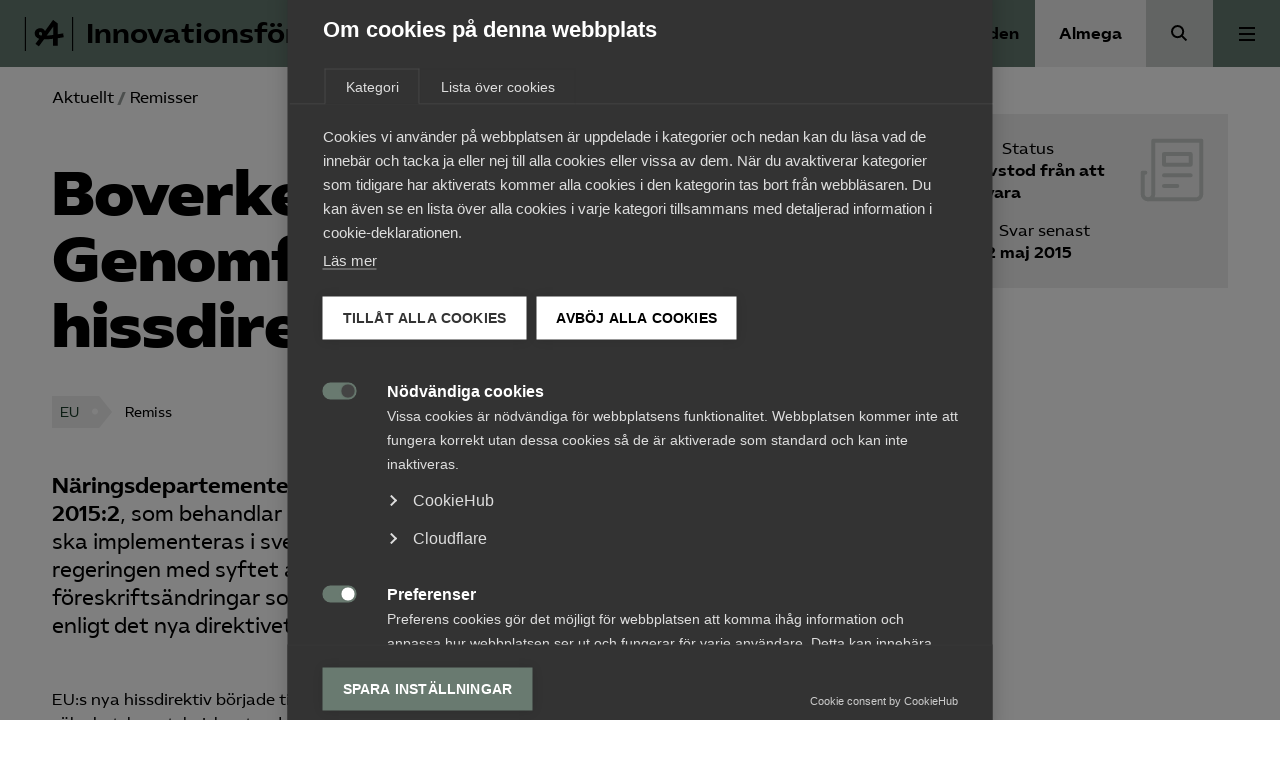

--- FILE ---
content_type: text/html; charset=UTF-8
request_url: https://www.innovationsforetagen.se/remisser/boverkets-rapport-20152-genomforande-av-eus-nya-hissdirektiv-i-svensk-ratt/
body_size: 14834
content:
<!doctype html>
<html lang="sv-SE">
  <head>
    <meta charset="utf-8">
    <meta name="viewport" content="width=device-width, initial-scale=1">
    <meta name='robots' content='index, follow, max-image-preview:large, max-snippet:-1, max-video-preview:-1' />
	<style>img:is([sizes="auto" i], [sizes^="auto," i]) { contain-intrinsic-size: 3000px 1500px }</style>
	
	<!-- This site is optimized with the Yoast SEO plugin v25.7 - https://yoast.com/wordpress/plugins/seo/ -->
	<title>Boverkets rapport 2015:2 – Genomförande av EU:s nya hissdirektiv i svensk rätt - Innovations­företagen</title>
	<link rel="canonical" href="https://www.innovationsforetagen.se/remisser/boverkets-rapport-20152-genomforande-av-eus-nya-hissdirektiv-i-svensk-ratt/" />
	<meta property="og:locale" content="sv_SE" />
	<meta property="og:type" content="article" />
	<meta property="og:title" content="Boverkets rapport 2015:2 – Genomförande av EU:s nya hissdirektiv i svensk rätt - Innovations­företagen" />
	<meta property="og:description" content="Remissen är utfärdad av Näringsdepartementet." />
	<meta property="og:url" content="https://www.innovationsforetagen.se/remisser/boverkets-rapport-20152-genomforande-av-eus-nya-hissdirektiv-i-svensk-ratt/" />
	<meta property="og:site_name" content="Innovations­företagen" />
	<meta property="article:publisher" content="https://facebook.com/innovationsforetagen" />
	<meta property="article:modified_time" content="2025-09-24T13:30:22+00:00" />
	<meta property="og:image" content="https://www.innovationsforetagen.se/app/uploads/sites/6/2020/12/innovationsforetagen-share-logo.png" />
	<meta property="og:image:width" content="1200" />
	<meta property="og:image:height" content="630" />
	<meta property="og:image:type" content="image/png" />
	<meta name="twitter:card" content="summary_large_image" />
	<meta name="twitter:site" content="@innovationsftg" />
	<meta name="twitter:label1" content="Beräknad lästid" />
	<meta name="twitter:data1" content="2 minuter" />
	<script type="application/ld+json" class="yoast-schema-graph">{"@context":"https://schema.org","@graph":[{"@type":"WebPage","@id":"https://www.innovationsforetagen.se/remisser/boverkets-rapport-20152-genomforande-av-eus-nya-hissdirektiv-i-svensk-ratt/","url":"https://www.innovationsforetagen.se/remisser/boverkets-rapport-20152-genomforande-av-eus-nya-hissdirektiv-i-svensk-ratt/","name":"Boverkets rapport 2015:2 – Genomförande av EU:s nya hissdirektiv i svensk rätt - Innovations­företagen","isPartOf":{"@id":"https://www.innovationsforetagen.se/#website"},"datePublished":"2015-02-23T10:00:00+00:00","dateModified":"2025-09-24T13:30:22+00:00","breadcrumb":{"@id":"https://www.innovationsforetagen.se/remisser/boverkets-rapport-20152-genomforande-av-eus-nya-hissdirektiv-i-svensk-ratt/#breadcrumb"},"inLanguage":"sv-SE","potentialAction":[{"@type":"ReadAction","target":["https://www.innovationsforetagen.se/remisser/boverkets-rapport-20152-genomforande-av-eus-nya-hissdirektiv-i-svensk-ratt/"]}]},{"@type":"BreadcrumbList","@id":"https://www.innovationsforetagen.se/remisser/boverkets-rapport-20152-genomforande-av-eus-nya-hissdirektiv-i-svensk-ratt/#breadcrumb","itemListElement":[{"@type":"ListItem","position":1,"name":"Home","item":"https://www.innovationsforetagen.se/"},{"@type":"ListItem","position":2,"name":"Remisser","item":"https://www.innovationsforetagen.se/remisser/"},{"@type":"ListItem","position":3,"name":"Boverkets rapport 2015:2 – Genomförande av EU:s nya hissdirektiv i svensk rätt"}]},{"@type":"WebSite","@id":"https://www.innovationsforetagen.se/#website","url":"https://www.innovationsforetagen.se/","name":"Innovations­företagen","description":"Vi skapar möjligheterna","publisher":{"@id":"https://www.innovationsforetagen.se/#organization"},"potentialAction":[{"@type":"SearchAction","target":{"@type":"EntryPoint","urlTemplate":"https://www.innovationsforetagen.se/?s={search_term_string}"},"query-input":{"@type":"PropertyValueSpecification","valueRequired":true,"valueName":"search_term_string"}}],"inLanguage":"sv-SE"},{"@type":"Organization","@id":"https://www.innovationsforetagen.se/#organization","name":"Innovations­företagen","url":"https://www.innovationsforetagen.se/","logo":{"@type":"ImageObject","inLanguage":"sv-SE","@id":"https://www.innovationsforetagen.se/#/schema/logo/image/","url":"https://www.innovationsforetagen.se/app/uploads/sites/6/2023/06/Innovationsforetagen_rgb.png","contentUrl":"https://www.innovationsforetagen.se/app/uploads/sites/6/2023/06/Innovationsforetagen_rgb.png","width":4203,"height":351,"caption":"Innovations­företagen"},"image":{"@id":"https://www.innovationsforetagen.se/#/schema/logo/image/"},"sameAs":["https://facebook.com/innovationsforetagen","https://x.com/innovationsftg","https://instagram.com/innovationsforetagen"]}]}</script>
	<!-- / Yoast SEO plugin. -->


<link rel='dns-prefetch' href='//www.innovationsforetagen.se' />
<link rel='stylesheet' id='wp-block-library-css' href='https://www.innovationsforetagen.se/wp/wp-includes/css/dist/block-library/style.min.css?ver=6.8.2' media='all' />
<style id='safe-svg-svg-icon-style-inline-css'>
.safe-svg-cover{text-align:center}.safe-svg-cover .safe-svg-inside{display:inline-block;max-width:100%}.safe-svg-cover svg{fill:currentColor;height:100%;max-height:100%;max-width:100%;width:100%}

</style>
<style id='global-styles-inline-css'>
:root{--wp--preset--aspect-ratio--square: 1;--wp--preset--aspect-ratio--4-3: 4/3;--wp--preset--aspect-ratio--3-4: 3/4;--wp--preset--aspect-ratio--3-2: 3/2;--wp--preset--aspect-ratio--2-3: 2/3;--wp--preset--aspect-ratio--16-9: 16/9;--wp--preset--aspect-ratio--9-16: 9/16;--wp--preset--color--black: #000;--wp--preset--color--cyan-bluish-gray: #abb8c3;--wp--preset--color--white: #fff;--wp--preset--color--pale-pink: #f78da7;--wp--preset--color--vivid-red: #cf2e2e;--wp--preset--color--luminous-vivid-orange: #ff6900;--wp--preset--color--luminous-vivid-amber: #fcb900;--wp--preset--color--light-green-cyan: #7bdcb5;--wp--preset--color--vivid-green-cyan: #00d084;--wp--preset--color--pale-cyan-blue: #8ed1fc;--wp--preset--color--vivid-cyan-blue: #0693e3;--wp--preset--color--vivid-purple: #9b51e0;--wp--preset--color--primary: #657B71;--wp--preset--color--secondary: #ededed;--wp--preset--color--green: #1a3c2a;--wp--preset--color--lightgray: #ededed;--wp--preset--color--forbund: #657B71;--wp--preset--gradient--vivid-cyan-blue-to-vivid-purple: linear-gradient(135deg,rgba(6,147,227,1) 0%,rgb(155,81,224) 100%);--wp--preset--gradient--light-green-cyan-to-vivid-green-cyan: linear-gradient(135deg,rgb(122,220,180) 0%,rgb(0,208,130) 100%);--wp--preset--gradient--luminous-vivid-amber-to-luminous-vivid-orange: linear-gradient(135deg,rgba(252,185,0,1) 0%,rgba(255,105,0,1) 100%);--wp--preset--gradient--luminous-vivid-orange-to-vivid-red: linear-gradient(135deg,rgba(255,105,0,1) 0%,rgb(207,46,46) 100%);--wp--preset--gradient--very-light-gray-to-cyan-bluish-gray: linear-gradient(135deg,rgb(238,238,238) 0%,rgb(169,184,195) 100%);--wp--preset--gradient--cool-to-warm-spectrum: linear-gradient(135deg,rgb(74,234,220) 0%,rgb(151,120,209) 20%,rgb(207,42,186) 40%,rgb(238,44,130) 60%,rgb(251,105,98) 80%,rgb(254,248,76) 100%);--wp--preset--gradient--blush-light-purple: linear-gradient(135deg,rgb(255,206,236) 0%,rgb(152,150,240) 100%);--wp--preset--gradient--blush-bordeaux: linear-gradient(135deg,rgb(254,205,165) 0%,rgb(254,45,45) 50%,rgb(107,0,62) 100%);--wp--preset--gradient--luminous-dusk: linear-gradient(135deg,rgb(255,203,112) 0%,rgb(199,81,192) 50%,rgb(65,88,208) 100%);--wp--preset--gradient--pale-ocean: linear-gradient(135deg,rgb(255,245,203) 0%,rgb(182,227,212) 50%,rgb(51,167,181) 100%);--wp--preset--gradient--electric-grass: linear-gradient(135deg,rgb(202,248,128) 0%,rgb(113,206,126) 100%);--wp--preset--gradient--midnight: linear-gradient(135deg,rgb(2,3,129) 0%,rgb(40,116,252) 100%);--wp--preset--font-size--small: 13px;--wp--preset--font-size--medium: 20px;--wp--preset--font-size--large: 36px;--wp--preset--font-size--x-large: 42px;--wp--preset--font-size--normal: 16px;--wp--preset--font-size--excerpt: 21px;--wp--preset--spacing--20: 0.44rem;--wp--preset--spacing--30: 0.67rem;--wp--preset--spacing--40: 1rem;--wp--preset--spacing--50: 1.5rem;--wp--preset--spacing--60: 2.25rem;--wp--preset--spacing--70: 3.38rem;--wp--preset--spacing--80: 5.06rem;--wp--preset--shadow--natural: 6px 6px 9px rgba(0, 0, 0, 0.2);--wp--preset--shadow--deep: 12px 12px 50px rgba(0, 0, 0, 0.4);--wp--preset--shadow--sharp: 6px 6px 0px rgba(0, 0, 0, 0.2);--wp--preset--shadow--outlined: 6px 6px 0px -3px rgba(255, 255, 255, 1), 6px 6px rgba(0, 0, 0, 1);--wp--preset--shadow--crisp: 6px 6px 0px rgba(0, 0, 0, 1);}:root { --wp--style--global--content-size: 1200px;--wp--style--global--wide-size: 1000px; }:where(body) { margin: 0; }.wp-site-blocks > .alignleft { float: left; margin-right: 2em; }.wp-site-blocks > .alignright { float: right; margin-left: 2em; }.wp-site-blocks > .aligncenter { justify-content: center; margin-left: auto; margin-right: auto; }:where(.is-layout-flex){gap: 0.5em;}:where(.is-layout-grid){gap: 0.5em;}.is-layout-flow > .alignleft{float: left;margin-inline-start: 0;margin-inline-end: 2em;}.is-layout-flow > .alignright{float: right;margin-inline-start: 2em;margin-inline-end: 0;}.is-layout-flow > .aligncenter{margin-left: auto !important;margin-right: auto !important;}.is-layout-constrained > .alignleft{float: left;margin-inline-start: 0;margin-inline-end: 2em;}.is-layout-constrained > .alignright{float: right;margin-inline-start: 2em;margin-inline-end: 0;}.is-layout-constrained > .aligncenter{margin-left: auto !important;margin-right: auto !important;}.is-layout-constrained > :where(:not(.alignleft):not(.alignright):not(.alignfull)){max-width: var(--wp--style--global--content-size);margin-left: auto !important;margin-right: auto !important;}.is-layout-constrained > .alignwide{max-width: var(--wp--style--global--wide-size);}body .is-layout-flex{display: flex;}.is-layout-flex{flex-wrap: wrap;align-items: center;}.is-layout-flex > :is(*, div){margin: 0;}body .is-layout-grid{display: grid;}.is-layout-grid > :is(*, div){margin: 0;}body{font-family: 'AlmegaSans', sans-serif;padding-top: 0px;padding-right: 0px;padding-bottom: 0px;padding-left: 0px;}a:where(:not(.wp-element-button)){text-decoration: underline;}:root :where(.wp-element-button, .wp-block-button__link){background-color: #32373c;border-width: 0;color: #fff;font-family: inherit;font-size: inherit;line-height: inherit;padding: calc(0.667em + 2px) calc(1.333em + 2px);text-decoration: none;}.has-black-color{color: var(--wp--preset--color--black) !important;}.has-cyan-bluish-gray-color{color: var(--wp--preset--color--cyan-bluish-gray) !important;}.has-white-color{color: var(--wp--preset--color--white) !important;}.has-pale-pink-color{color: var(--wp--preset--color--pale-pink) !important;}.has-vivid-red-color{color: var(--wp--preset--color--vivid-red) !important;}.has-luminous-vivid-orange-color{color: var(--wp--preset--color--luminous-vivid-orange) !important;}.has-luminous-vivid-amber-color{color: var(--wp--preset--color--luminous-vivid-amber) !important;}.has-light-green-cyan-color{color: var(--wp--preset--color--light-green-cyan) !important;}.has-vivid-green-cyan-color{color: var(--wp--preset--color--vivid-green-cyan) !important;}.has-pale-cyan-blue-color{color: var(--wp--preset--color--pale-cyan-blue) !important;}.has-vivid-cyan-blue-color{color: var(--wp--preset--color--vivid-cyan-blue) !important;}.has-vivid-purple-color{color: var(--wp--preset--color--vivid-purple) !important;}.has-primary-color{color: var(--wp--preset--color--primary) !important;}.has-secondary-color{color: var(--wp--preset--color--secondary) !important;}.has-green-color{color: var(--wp--preset--color--green) !important;}.has-lightgray-color{color: var(--wp--preset--color--lightgray) !important;}.has-forbund-color{color: var(--wp--preset--color--forbund) !important;}.has-black-background-color{background-color: var(--wp--preset--color--black) !important;}.has-cyan-bluish-gray-background-color{background-color: var(--wp--preset--color--cyan-bluish-gray) !important;}.has-white-background-color{background-color: var(--wp--preset--color--white) !important;}.has-pale-pink-background-color{background-color: var(--wp--preset--color--pale-pink) !important;}.has-vivid-red-background-color{background-color: var(--wp--preset--color--vivid-red) !important;}.has-luminous-vivid-orange-background-color{background-color: var(--wp--preset--color--luminous-vivid-orange) !important;}.has-luminous-vivid-amber-background-color{background-color: var(--wp--preset--color--luminous-vivid-amber) !important;}.has-light-green-cyan-background-color{background-color: var(--wp--preset--color--light-green-cyan) !important;}.has-vivid-green-cyan-background-color{background-color: var(--wp--preset--color--vivid-green-cyan) !important;}.has-pale-cyan-blue-background-color{background-color: var(--wp--preset--color--pale-cyan-blue) !important;}.has-vivid-cyan-blue-background-color{background-color: var(--wp--preset--color--vivid-cyan-blue) !important;}.has-vivid-purple-background-color{background-color: var(--wp--preset--color--vivid-purple) !important;}.has-primary-background-color{background-color: var(--wp--preset--color--primary) !important;}.has-secondary-background-color{background-color: var(--wp--preset--color--secondary) !important;}.has-green-background-color{background-color: var(--wp--preset--color--green) !important;}.has-lightgray-background-color{background-color: var(--wp--preset--color--lightgray) !important;}.has-forbund-background-color{background-color: var(--wp--preset--color--forbund) !important;}.has-black-border-color{border-color: var(--wp--preset--color--black) !important;}.has-cyan-bluish-gray-border-color{border-color: var(--wp--preset--color--cyan-bluish-gray) !important;}.has-white-border-color{border-color: var(--wp--preset--color--white) !important;}.has-pale-pink-border-color{border-color: var(--wp--preset--color--pale-pink) !important;}.has-vivid-red-border-color{border-color: var(--wp--preset--color--vivid-red) !important;}.has-luminous-vivid-orange-border-color{border-color: var(--wp--preset--color--luminous-vivid-orange) !important;}.has-luminous-vivid-amber-border-color{border-color: var(--wp--preset--color--luminous-vivid-amber) !important;}.has-light-green-cyan-border-color{border-color: var(--wp--preset--color--light-green-cyan) !important;}.has-vivid-green-cyan-border-color{border-color: var(--wp--preset--color--vivid-green-cyan) !important;}.has-pale-cyan-blue-border-color{border-color: var(--wp--preset--color--pale-cyan-blue) !important;}.has-vivid-cyan-blue-border-color{border-color: var(--wp--preset--color--vivid-cyan-blue) !important;}.has-vivid-purple-border-color{border-color: var(--wp--preset--color--vivid-purple) !important;}.has-primary-border-color{border-color: var(--wp--preset--color--primary) !important;}.has-secondary-border-color{border-color: var(--wp--preset--color--secondary) !important;}.has-green-border-color{border-color: var(--wp--preset--color--green) !important;}.has-lightgray-border-color{border-color: var(--wp--preset--color--lightgray) !important;}.has-forbund-border-color{border-color: var(--wp--preset--color--forbund) !important;}.has-vivid-cyan-blue-to-vivid-purple-gradient-background{background: var(--wp--preset--gradient--vivid-cyan-blue-to-vivid-purple) !important;}.has-light-green-cyan-to-vivid-green-cyan-gradient-background{background: var(--wp--preset--gradient--light-green-cyan-to-vivid-green-cyan) !important;}.has-luminous-vivid-amber-to-luminous-vivid-orange-gradient-background{background: var(--wp--preset--gradient--luminous-vivid-amber-to-luminous-vivid-orange) !important;}.has-luminous-vivid-orange-to-vivid-red-gradient-background{background: var(--wp--preset--gradient--luminous-vivid-orange-to-vivid-red) !important;}.has-very-light-gray-to-cyan-bluish-gray-gradient-background{background: var(--wp--preset--gradient--very-light-gray-to-cyan-bluish-gray) !important;}.has-cool-to-warm-spectrum-gradient-background{background: var(--wp--preset--gradient--cool-to-warm-spectrum) !important;}.has-blush-light-purple-gradient-background{background: var(--wp--preset--gradient--blush-light-purple) !important;}.has-blush-bordeaux-gradient-background{background: var(--wp--preset--gradient--blush-bordeaux) !important;}.has-luminous-dusk-gradient-background{background: var(--wp--preset--gradient--luminous-dusk) !important;}.has-pale-ocean-gradient-background{background: var(--wp--preset--gradient--pale-ocean) !important;}.has-electric-grass-gradient-background{background: var(--wp--preset--gradient--electric-grass) !important;}.has-midnight-gradient-background{background: var(--wp--preset--gradient--midnight) !important;}.has-small-font-size{font-size: var(--wp--preset--font-size--small) !important;}.has-medium-font-size{font-size: var(--wp--preset--font-size--medium) !important;}.has-large-font-size{font-size: var(--wp--preset--font-size--large) !important;}.has-x-large-font-size{font-size: var(--wp--preset--font-size--x-large) !important;}.has-normal-font-size{font-size: var(--wp--preset--font-size--normal) !important;}.has-excerpt-font-size{font-size: var(--wp--preset--font-size--excerpt) !important;}
:where(.wp-block-post-template.is-layout-flex){gap: 1.25em;}:where(.wp-block-post-template.is-layout-grid){gap: 1.25em;}
:where(.wp-block-columns.is-layout-flex){gap: 2em;}:where(.wp-block-columns.is-layout-grid){gap: 2em;}
:root :where(.wp-block-pullquote){font-size: 1.5em;line-height: 1.6;}
</style>
<link rel='stylesheet' id='forbund/0-css' href='https://www.innovationsforetagen.se/app/themes/almega/public/forbund.baccaa.css' media='all' />
<script src="https://www.innovationsforetagen.se/wp/wp-includes/js/jquery/jquery.min.js?ver=3.7.1" id="jquery-core-js"></script>
<script src="https://www.innovationsforetagen.se/wp/wp-includes/js/jquery/jquery-migrate.min.js?ver=3.4.1" id="jquery-migrate-js"></script>
<link rel="https://api.w.org/" href="https://www.innovationsforetagen.se/wp-json/" /><link rel="alternate" title="JSON" type="application/json" href="https://www.innovationsforetagen.se/wp-json/wp/v2/referral/7090" /><link rel="EditURI" type="application/rsd+xml" title="RSD" href="https://www.innovationsforetagen.se/wp/xmlrpc.php?rsd" />
<meta name="generator" content="WordPress 6.8.2" />
<link rel='shortlink' href='https://www.innovationsforetagen.se/?p=7090' />
<link rel="alternate" title="oEmbed (JSON)" type="application/json+oembed" href="https://www.innovationsforetagen.se/wp-json/oembed/1.0/embed?url=https%3A%2F%2Fwww.innovationsforetagen.se%2Fremisser%2Fboverkets-rapport-20152-genomforande-av-eus-nya-hissdirektiv-i-svensk-ratt%2F" />
<link rel="alternate" title="oEmbed (XML)" type="text/xml+oembed" href="https://www.innovationsforetagen.se/wp-json/oembed/1.0/embed?url=https%3A%2F%2Fwww.innovationsforetagen.se%2Fremisser%2Fboverkets-rapport-20152-genomforande-av-eus-nya-hissdirektiv-i-svensk-ratt%2F&#038;format=xml" />
<link rel="preconnect" href="https://fonts.googleapis.com">
    <link rel="preconnect" href="https://fonts.gstatic.com" crossorigin>
    <link href="https://fonts.googleapis.com/css2?family=Inter:wght@400;500;600&display=swap" rel="stylesheet"><meta name="category" content="eu" /><meta property="og:type" content="eu" /><script type="application/ld+json" data-rekai>{"@context":"https://schema.org","@type":"","headline":"","image":[],"datePublished":"","dateModified":"","author":{"@type":"Person","name":"","url":""},"type":"","genre":"EU","keywords":"","additionalType":"referral"}</script>
            <!-- Google Tag Manager -->
            <script>
            window.dataLayer = window.dataLayer || [];
            (function(w,d,s,l,i){w[l]=w[l]||[];w[l].push({'gtm.start':
            new Date().getTime(),event:'gtm.js'});var f=d.getElementsByTagName(s)[0],
            j=d.createElement(s),dl=l!='dataLayer'?'&l='+l:'';j.async=true;j.src=
            'https://www.googletagmanager.com/gtm.js?id='+i+dl;f.parentNode.insertBefore(j,f);
            })(window,document,'script','dataLayer','GTM-KRK2JXFC');</script>
            <!-- End Google Tag Manager --><link rel="icon" href="https://www.innovationsforetagen.se/app/uploads/sites/6/2020/12/cropped-almega-avatar-b-green-32x32.png" sizes="32x32" />
<link rel="icon" href="https://www.innovationsforetagen.se/app/uploads/sites/6/2020/12/cropped-almega-avatar-b-green-192x192.png" sizes="192x192" />
<link rel="apple-touch-icon" href="https://www.innovationsforetagen.se/app/uploads/sites/6/2020/12/cropped-almega-avatar-b-green-180x180.png" />
<meta name="msapplication-TileImage" content="https://www.innovationsforetagen.se/app/uploads/sites/6/2020/12/cropped-almega-avatar-b-green-270x270.png" />
  </head>

  <body class="wp-singular referral-template-default single single-referral postid-7090 wp-embed-responsive wp-theme-almega boverkets-rapport-20152-genomforande-av-eus-nya-hissdirektiv-i-svensk-ratt">
    
            <!-- Google Tag Manager (noscript) -->
            <noscript><iframe src="https://www.googletagmanager.com/ns.html?id=GTM-KRK2JXFC"
            height="0" width="0" style="display:none;visibility:hidden"></iframe></noscript>
            <!-- End Google Tag Manager (noscript) -->    
    <a class="sr-only focus:not-sr-only" href="#main">
  Hoppa till innehåll
</a>

<header class="Header">
  <div class="Header__primary-nav ">
    <a class="Header__logo" href="https://www.innovationsforetagen.se/">
                <svg class='icon icon--almega-lockup-a'  id="Layer_1" data-name="Layer 1" xmlns="http://www.w3.org/2000/svg" viewBox="0 0 110.28 77.59"><title>almega-lockup-a</title><rect width="2.55" height="77.59"/><rect x="107.72" width="2.55" height="77.59"/><path d="M41.41,50.94a28.73,28.73,0,0,1-9.69-1.67A15.44,15.44,0,0,1,25,44.72a10.66,10.66,0,0,1-2.43-7,11.57,11.57,0,0,1,6.46-10.77,13.61,13.61,0,0,1,6.14-1.43,12.56,12.56,0,0,1,5.46,1.16A10.87,10.87,0,0,1,44.72,30a10.23,10.23,0,0,1,2,5,27,27,0,0,1-.2,7.29,25,25,0,0,1-2.35,7.14l-8.06-4.07a21.49,21.49,0,0,0,2.6-3.75,6.58,6.58,0,0,0,.75-3,4.6,4.6,0,0,0-1.15-3.19,3.88,3.88,0,0,0-3-1.27,2.91,2.91,0,0,0-2.39,1.08A3.81,3.81,0,0,0,32,37.79a4.13,4.13,0,0,0,2,3.35c1.3,1,3.47,1.41,6.5,1.35l3.19.08q6.93-.15,11.88-.56t12.12-1.43L70,40.1q10.2-1.35,17.38-2.79l1.35,8.85q-9.72,1.76-18.41,3l-2.79.24a204.86,204.86,0,0,1-25.2,1.67ZM24.26,61.31,37,43.93l9.41-12.36,18-25,10.84,8.22V65.37H64.53V46.64l.24-3.75-.08-30.22,3.34,5L49.54,42.89,47.23,46.4,32,67.05Z"/></svg>
                      <span class="Header__logo__text">
          Innovations­företagen
        </span>
          </a>
  </div>

  <nav class="Header__shortcuts" aria-label="Genvägar">
              <a aria-label="Bli medlem" href="/bli-medlem" class="Header__login">Bli medlem</a>
                    <a aria-label="Kontakt" href=/kontakt class="Support-trigger">
          Kontakt
        </a>
                    <a aria-label="Arbetsgivarguiden" href="/arbetsgivarguiden" class="Header__agg__link">
          Arbetsgivarguiden
        </a>
                  </nav>
      <div class="Header__secondary-nav">
              <a href="https://www.almega.se" class="Header__secondary-nav__button">
          Almega
        </a>
                          <a href="/?s=" class="Header__search-button"><span class="sr-only">Sök</span></a>
          </div>
  
      <div class="Header__navigation">
              <button class="Button--unstyled Menu-trigger Header__navigation__button js-trigger-expanded-menu" data-menu="primary" aria-expanded="false">
          <span class="sr-only">Huvudmeny</span>
          <div class="Toggle">
            <div></div>
          </div>
        </button>
                    <div class="Navigation__wrapper --primary js-primary-nav js-nav">
                      <nav class="Navigation" aria-label="Huvudmeny">
              <div class="menu-huvudmeny-container"><ul id="menu-huvudmeny" class="nav"><li id="menu-item-16" class="menu-item menu-item-type-post_type menu-item-object-page menu-item-16"><a href="https://www.innovationsforetagen.se/bli-medlem/">Bli medlem</a></li>
<li id="menu-item-28" class="menu-item menu-item-type-post_type menu-item-object-page menu-item-28"><a href="https://www.innovationsforetagen.se/kontakt/">Kontakt</a></li>
<li id="menu-item-26172" class="menu-item menu-item-type-custom menu-item-object-custom menu-item-26172"><a href="https://www.innovationsforetagen.se/bli-medlem/kollektivavtal/">Kollektivavtal och försäkringar</a></li>
<li id="menu-item-19841" class="menu-item menu-item-type-post_type menu-item-object-page menu-item-has-children menu-item-19841" aria-expanded="false"><a href="https://www.innovationsforetagen.se/aktuellt/">Aktuellt</a>
<ul class="sub-menu">
	<li id="menu-item-20013" class="menu-item menu-item-type-custom menu-item-object-custom menu-item-20013"><a href="/aktuellt">Aktuellt på Innovations&shy;företagen</a></li>
	<li id="menu-item-19842" class="menu-item menu-item-type-custom menu-item-object-custom menu-item-19842"><a href="/format/debattartiklar/">Debattartiklar</a></li>
	<li id="menu-item-19843" class="menu-item menu-item-type-custom menu-item-object-custom menu-item-19843"><a href="/format/nyheter/">Nyheter</a></li>
	<li id="menu-item-19844" class="menu-item menu-item-type-custom menu-item-object-custom menu-item-19844"><a href="/format/pressmeddelanden/">Pressmeddelanden</a></li>
	<li id="menu-item-19845" class="menu-item menu-item-type-custom menu-item-object-custom menu-item-19845"><a href="/format/rapporter/">Rapporter</a></li>
</ul>
</li>
<li id="menu-item-19" class="menu-item menu-item-type-post_type menu-item-object-page menu-item-has-children menu-item-19" aria-expanded="false"><a href="https://www.innovationsforetagen.se/branschstatistik/">Påverkansarbete</a>
<ul class="sub-menu">
	<li id="menu-item-23541" class="menu-item menu-item-type-post_type menu-item-object-page menu-item-23541"><a href="https://www.innovationsforetagen.se/prioriteradefragor/">Prioriterade frågor</a></li>
	<li id="menu-item-18561" class="menu-item menu-item-type-post_type menu-item-object-page menu-item-18561"><a href="https://www.innovationsforetagen.se/branschstatistik/">Rapporter och statistik</a></li>
	<li id="menu-item-18562" class="menu-item menu-item-type-post_type menu-item-object-page menu-item-18562"><a href="https://www.innovationsforetagen.se/innovationscase/">Innovationscase</a></li>
	<li id="menu-item-19439" class="menu-item menu-item-type-post_type menu-item-object-page menu-item-19439"><a href="https://www.innovationsforetagen.se/innovation-for-klimatet/">Innovation för klimatet</a></li>
</ul>
</li>
<li id="menu-item-22" class="menu-item menu-item-type-post_type menu-item-object-page menu-item-22"><a href="https://www.innovationsforetagen.se/utbildningar/">Utbildningar</a></li>
<li id="menu-item-25" class="menu-item menu-item-type-post_type menu-item-object-page menu-item-25"><a href="https://www.innovationsforetagen.se/amnen/">Från A-Ö</a></li>
<li id="menu-item-9" class="menu-item menu-item-type-post_type menu-item-object-page menu-item-has-children menu-item-9" aria-expanded="false"><a href="https://www.innovationsforetagen.se/om-oss/">Om Innovations&shy;företagen</a>
<ul class="sub-menu">
	<li id="menu-item-18560" class="menu-item menu-item-type-post_type menu-item-object-page menu-item-18560"><a href="https://www.innovationsforetagen.se/om-oss/">Om oss</a></li>
	<li id="menu-item-15689" class="menu-item menu-item-type-post_type menu-item-object-page menu-item-15689"><a href="https://www.innovationsforetagen.se/om-oss/affarsetiska-riktlinjer/">Affärsetiska riktlinjer</a></li>
	<li id="menu-item-7169" class="menu-item menu-item-type-post_type menu-item-object-page menu-item-7169"><a href="https://www.innovationsforetagen.se/om-oss/var-vision-och-vart-uppdrag/">Vision och värdegrund</a></li>
	<li id="menu-item-13670" class="menu-item menu-item-type-post_type menu-item-object-page menu-item-13670"><a href="https://www.innovationsforetagen.se/om-oss/verksamhetsberattelse/">Verksamhetsberättelse</a></li>
	<li id="menu-item-7178" class="menu-item menu-item-type-post_type menu-item-object-page menu-item-7178"><a href="https://www.innovationsforetagen.se/om-oss/styrelse/">Styrelse</a></li>
	<li id="menu-item-7176" class="menu-item menu-item-type-post_type menu-item-object-page menu-item-7176"><a href="https://www.innovationsforetagen.se/om-oss/rad-och-arbetsgrupper/">Råd, nätverk och arbetsgrupper</a></li>
	<li id="menu-item-7186" class="menu-item menu-item-type-post_type menu-item-object-page menu-item-7186"><a href="https://www.innovationsforetagen.se/om-oss/regioner/">Regioner</a></li>
	<li id="menu-item-7291" class="menu-item menu-item-type-post_type menu-item-object-page menu-item-7291"><a href="https://www.innovationsforetagen.se/om-oss/vara-medlemmar/">Våra medlemmar</a></li>
	<li id="menu-item-7214" class="menu-item menu-item-type-post_type menu-item-object-page menu-item-7214"><a href="https://www.innovationsforetagen.se/om-oss/vi-almega-och-svenskt-naringsliv/">Vi ingår i Almega</a></li>
	<li id="menu-item-7164" class="menu-item menu-item-type-post_type menu-item-object-page menu-item-7164"><a href="https://www.innovationsforetagen.se/om-oss/om-webbplatsen/">Om webbplatsen</a></li>
	<li id="menu-item-17714" class="menu-item menu-item-type-post_type menu-item-object-page menu-item-17714"><a href="https://www.innovationsforetagen.se/om-oss/konkurrensrattsliga-riktlinjer/">Konkurrensrättsliga riktlinjer</a></li>
</ul>
</li>
</ul></div>
            </nav>
                                <nav class="Navigation --links" aria-label="Sekundär meny">
              <div class="Navigation__buttons">
                <a href="/bli-medlem" class="Button Button--squiggly has-black-background-color has-white-color">
                  <div class="Button__text">Bli medlem</div>
                  <div class="Button__arrow">
                    <div class="Button__line"></div>
                    <svg class='icon icon--squiggly-arrow-link'  width="114" height="36" viewBox="0 0 114 36" fill="none" xmlns="http://www.w3.org/2000/svg">
<path d="M0.591797 18.5C7.0918 18.5 11.5209 19.9081 13.4345 14.5C14.3308 11.9657 14.3461 11.9541 15.0839 9.38315C15.7735 6.97969 17.3449 4.54993 19.8345 3.93399C22.9224 3.16984 26.0805 5.67017 27.0204 8.62798C27.9603 11.5851 27.243 14.7829 26.3407 17.751C25.4378 20.719 24.34 23.7256 24.5322 26.8156C24.7244 29.9049 26.6162 33.154 29.7193 33.8559C33.0114 34.5995 36.3563 32.146 37.6741 29.1234C38.9912 26.0995 38.7745 22.6791 38.4839 19.4082C38.1926 16.1373 37.8656 12.7464 38.9918 9.65134C40.1187 6.55559 43.1657 3.84801 46.5259 4.19961C49.9434 4.55763 52.3227 7.90617 52.8134 11.2104C53.3042 14.5147 52.3993 17.8408 51.8259 21.1322C51.2526 24.4237 51.0624 28.0141 52.8029 30.8923C54.221 33.2393 56.8902 34.826 59.6869 34.9864C62.4836 35.1468 65.3259 33.8758 67.0188 31.7072C69.5136 28.5126 69.3227 24.0689 68.5255 20.1345C67.7289 16.1996 66.4369 12.2139 67.1225 8.2597C67.8081 4.30548 71.3849 0.426331 75.4597 1.0705C78.5034 1.55171 80.6627 4.37413 81.4078 7.28189C82.1528 10.189 81.8133 13.2366 81.7711 16.2323C81.7288 19.2279 82.0551 22.4052 83.8874 24.8144C86.657 28.4555 91.9762 29.2197 96.6072 28.7147C101.239 28.2098 105.813 25.7501 110.457 26.1383" stroke="black" stroke-width="2" stroke-miterlimit="10"/>
<path d="M105.097 35L111.68 25.3613L102.457 18.2063" stroke="black" stroke-width="2" stroke-miterlimit="10"/>
</svg>

                    </div>
                </a>
                <a href="https://medlem.arbetsgivarguiden.se/dashboard?mof=ALM" target="_blank" class="Button Button--agg has-secondary-background-color has-black-color">
                  <div class="Button__text">Logga in på Arbetsgivarguiden</div>
                    <svg class='icon icon--profile'  width="16" height="16" viewBox="0 0 16 16" fill="none" xmlns="http://www.w3.org/2000/svg">
<path d="M8 7C9.65685 7 11 5.65685 11 4C11 2.34315 9.65685 1 8 1C6.34315 1 5 2.34315 5 4C5 5.65685 6.34315 7 8 7Z" stroke="black" stroke-width="2" stroke-miterlimit="10" stroke-linecap="round" stroke-linejoin="round"/>
<path d="M8 10C4.68629 10 2 12.2386 2 15H14C14 12.2386 11.3137 10 8 10Z" stroke="black" stroke-width="2" stroke-miterlimit="10" stroke-linecap="round"/>
</svg>

                  </a>
              </div>

              <form method="get" class="search-form" action="https://www.innovationsforetagen.se/">
  <div role="search">
    <label for="search" class="visually-hidden">
      Sök på innovationsforetagen.se
    </label>
    <input
      type="search"
      placeholder="Sök på innovationsforetagen.se"
      value=""
      name="s"
      id="search"
    >
  </div>
  <button class="Search__button" aria-label="Sök på Almega">
    <svg class='icon icon--search-black'  width="17" height="17" viewBox="0 0 17 17" fill="none" xmlns="http://www.w3.org/2000/svg">
<path d="M15.4 15.4L10.5598 10.5598M12.2 6.6C12.2 9.6928 9.6928 12.2 6.6 12.2C3.50721 12.2 1 9.6928 1 6.6C1 3.50721 3.50721 1 6.6 1C9.6928 1 12.2 3.50721 12.2 6.6Z" stroke="#000000" stroke-width="2" stroke-miterlimit="10"/>
</svg>

    </button>
</form>


                              <div class="menu-sekundar-meny-container"><ul id="menu-sekundar-meny" class="navlinks"><li id="menu-item-33" class="menu-item menu-item-type-post_type menu-item-object-page menu-item-33"><a href="https://www.innovationsforetagen.se/pressrum/">Pressrum</a></li>
<li id="menu-item-7498" class="menu-item menu-item-type-post_type menu-item-object-page menu-item-7498"><a href="https://www.innovationsforetagen.se/in-english/">In English</a></li>
</ul></div>
                          </nav>
                  </div>
          </div>
  
</header>

<main id="main" class="main">
         <article class="Single post-7090 referral type-referral status-publish hentry category-eu">

  <div class="container">

    <div class="row">

      <div class="col-md-8 col-lg-9">

        <header class="Single__header">
          <div class="Breadcrumbs"><a href="/">Aktuellt</a> / <a href="https://www.innovationsforetagen.se/remisser/">Remisser</a></div>

          <h1 class="Single__title">
  Boverkets rapport 2015:2 – Genomförande av EU:s nya hissdirektiv i svensk rätt
</h1>
<div class="Single__preamble">
    <div class="Meta d-flex align-items-center Single__meta">
                    <a href="https://www.innovationsforetagen.se/amne/eu/" class="Meta__tag item">
          EU
          <svg class='icon icon--triangle'  width="26" height="32" viewBox="0 0 26 32" fill="none" xmlns="http://www.w3.org/2000/svg">
<path fill-rule="evenodd" clip-rule="evenodd" d="M13.1315 0H0V32H13.1315L26 16L13.1315 0ZM9 18.581C10.6569 18.581 12 17.1946 12 15.4843C12 13.774 10.6569 12.3875 9 12.3875C7.34315 12.3875 6 13.774 6 15.4843C6 17.1946 7.34315 18.581 9 18.581Z" fill="#FDDCC0"/>
</svg>

          </a>
              <div class="Meta__group">
                    
            <a href="https://www.innovationsforetagen.se/format/remiss/" class="Meta__category">
        Remiss
      </a>
      </div>
</div>
</div>

        </header>

        <div class="Single__content pt-4 ">

          <div class="wp-block wp-block-classic-editor">
<p class="intro"><strong data-start="296" data-end="320">Näringsdepartementet</strong> har skickat ut en remiss av <strong data-start="349" data-end="377">Boverkets rapport 2015:2</strong>, som behandlar hur det nya EU-direktivet om hissar – <strong data-start="431" data-end="445">2014/33/EU</strong> – ska implementeras i svensk lagstiftning. Uppdraget gavs till Boverket av regeringen med syftet att utreda och föreslå de lag-, förordnings- och föreskriftsändringar som krävs för att Sverige ska uppfylla sina skyldigheter enligt det nya direktivet.</p>
<p data-start="698" data-end="912">EU:s nya hissdirektiv började tillämpas från och med <strong data-start="751" data-end="772">den 20 april 2016</strong> och syftar till att harmonisera säkerhetskrav, tekniska standarder och marknadskontroll inom hela EU. I uppdraget till Boverket ingick att:</p>
<ul>
<li data-start="916" data-end="991">Identifiera nödvändiga ändringar i svensk <strong data-start="958" data-end="991">lagstiftning och förordningar</strong></li>
<li data-start="916" data-end="991">Redogöra för kompletterande åtgärder på <strong data-start="1034" data-end="1053">föreskriftsnivå</strong></li>
<li data-start="916" data-end="991">Lämna konkreta förslag till <strong data-start="1084" data-end="1132">anpassningar av plan- och bygglagstiftningen</strong></li>
</ul>
<p data-start="1134" data-end="1376">Rapporten presenterades för regeringen den <strong data-start="1177" data-end="1196">30 januari 2015</strong> och innehåller bland annat förslag om <strong data-start="1235" data-end="1294">mindre justeringar i plan- och bygglagen (PBL 2010:900)</strong> samt mer genomgripande ändringar i <strong data-start="1330" data-end="1375">plan- och byggförordningen (PBF 2011:338)</strong>.</p>
<p data-start="1134" data-end="1376">Genom att genomföra hissdirektivet i svensk rätt skapas förutsättningar för <strong data-start="384" data-end="487">enhetliga regler för säkerhet och tillgänglighet vid installation och underhåll av hissar i hela EU</strong>. Det bidrar inte bara till ökad trygghet för användare och teknisk personal, utan även till förbättrade möjligheter för svenska företag att verka på en konkurrensutsatt europeisk marknad. En harmoniserad lagstiftning minskar risken för regelkrockar mellan medlemsländer och förenklar export av tekniska lösningar och tjänster inom hissområdet. För aktörer inom samhällsbyggnad och installation är det därför viktigt att känna till de förändringar som föreslås i lagar, förordningar och föreskrifter. Implementeringen av direktivet är också ett led i Sveriges strävan att uppfylla sina åtaganden enligt EU:s inre marknadspolitik.</p>
<p data-start="1134" data-end="1376"><strong data-start="1441" data-end="1491">Svenska Teknik&amp;Designföretagen (STD-företagen)</strong> valde att <strong data-start="1496" data-end="1545">avstå från att inkomma med ett eget remissvar</strong>.</p>
<ul>
<li style="list-style-type: none"></li>
</ul>
</div>

                  </div>

      </div>

      <div class="col-md-4 col-lg-3 pt-md-5">

        <div class="Referral-meta">

          <p>
            <span class="Referral-meta__status-icon"></span>Status<br>
            <strong>Avstod från att svara</strong>
          </p>

          
          <p>
            <span class="Referral-meta__alarm-icon"></span>Svar senast<br>
            <strong>22 maj 2015</strong>
          </p>

          
        </div>

        
      </div>

    </div>

  </div>

  <footer class="Single__footer">
    <div class="Single__related-posts Listing has-lightgray-background-color">
    <div class="container">
      <div class="Listing__heading">
        <h2>Mer om EU</h2>
      </div>
      <div class="row">
                  <div class="col-12 col-sm-6 col-md-3">
            <article class="Blurb Blurb--xs Blurb--vertical no-thumbnail">
  <a href="https://www.innovationsforetagen.se/2025/10/sverige-halkar-efter-i-regelforenkling/">
        <div class="Blurb__content">
      <div class="Blurb__body">
        <div>
                                <div class="Meta d-flex align-items-center Blurb__meta">
      <div class="Meta__tag item">
      EU
      <svg class='icon icon--triangle'  width="26" height="32" viewBox="0 0 26 32" fill="none" xmlns="http://www.w3.org/2000/svg">
<path fill-rule="evenodd" clip-rule="evenodd" d="M13.1315 0H0V32H13.1315L26 16L13.1315 0ZM9 18.581C10.6569 18.581 12 17.1946 12 15.4843C12 13.774 10.6569 12.3875 9 12.3875C7.34315 12.3875 6 13.774 6 15.4843C6 17.1946 7.34315 18.581 9 18.581Z" fill="#FDDCC0"/>
</svg>

      </div>
    <div class="Meta__group">
          <div class="Meta__date  d-flex align-items-center">
        <svg class='icon icon--timestamp'  width="16" height="16" viewBox="0 0 16 16" fill="none" xmlns="http://www.w3.org/2000/svg">
<path fill-rule="evenodd" clip-rule="evenodd" d="M10.4833 10.5818C10.7278 10.8452 10.7278 11.2723 10.4833 11.5357C10.361 11.6674 10.2008 11.7333 10.0405 11.7333C9.88023 11.7333 9.72008 11.6674 9.59781 11.5357L7.65015 9.43814C7.53273 9.31167 7.46667 9.14001 7.46667 8.96109V4.94118C7.46667 4.56868 7.74705 4.26667 8.09288 4.26667C8.4387 4.26667 8.71908 4.56868 8.71908 4.94118V8.68168L10.4833 10.5818ZM8 14.9333C4.177 14.9333 1.06667 11.823 1.06667 8C1.06667 4.177 4.177 1.06667 8 1.06667C11.8232 1.06667 14.9333 4.177 14.9333 8C14.9333 11.823 11.8232 14.9333 8 14.9333ZM8 0C3.58887 0 0 3.58887 0 8C0 12.4111 3.58887 16 8 16C12.4113 16 16 12.4111 16 8C16 3.58887 12.4113 0 8 0Z" fill="black"/>
</svg>

          <time datetime="2025-10-28T07:00:00+00:00">28 oktober</time>
      </div>
              <div class="Meta__category">
        Nyheter
      </div>
      </div>
</div>
                  </div>
        <h2 class="Blurb__title">
          Sverige halkar efter i regelförenkling
        </h2>
                  <div class="Blurb__text">
            Sverige halkar efter i arbetet med att förenkla regler. För att stärka Europas innovationskraft och konkurrenskraft krävs ett tydligt ledarskap från Sverige i EU:s regelförenklingsarbete. En ny rapport visar att regelbördan ökar – något som hotar tillväxt, export och hållbar utveckling.
          </div>
                <div class="Blurb__arrow">
                                <div class="Blurb__arrow__line">
              <svg class='icon icon--arrow-tip'  width="11" height="16" viewBox="0 0 11 16" fill="none" xmlns="http://www.w3.org/2000/svg">
<path d="M0.858398 15L9.2304 7.99664L0.967732 1.00001" stroke="black" stroke-width="2" stroke-miterlimit="10"/>
</svg>

              </div>
                  </div>
      </div>
    </div>
  </a>
</article>
          </div>
                  <div class="col-12 col-sm-6 col-md-3">
            <article class="Blurb Blurb--xs Blurb--vertical no-thumbnail">
  <a href="https://www.innovationsforetagen.se/2025/07/eu-parlamentet-vill-modernisera-offentlig-upphandling-innovationsforetagen-valkomnar-rapporten/">
        <div class="Blurb__content">
      <div class="Blurb__body">
        <div>
                                <div class="Meta d-flex align-items-center Blurb__meta">
      <div class="Meta__tag item">
      EU
      <svg class='icon icon--triangle'  width="26" height="32" viewBox="0 0 26 32" fill="none" xmlns="http://www.w3.org/2000/svg">
<path fill-rule="evenodd" clip-rule="evenodd" d="M13.1315 0H0V32H13.1315L26 16L13.1315 0ZM9 18.581C10.6569 18.581 12 17.1946 12 15.4843C12 13.774 10.6569 12.3875 9 12.3875C7.34315 12.3875 6 13.774 6 15.4843C6 17.1946 7.34315 18.581 9 18.581Z" fill="#FDDCC0"/>
</svg>

      </div>
    <div class="Meta__group">
          <div class="Meta__date  d-flex align-items-center">
        <svg class='icon icon--timestamp'  width="16" height="16" viewBox="0 0 16 16" fill="none" xmlns="http://www.w3.org/2000/svg">
<path fill-rule="evenodd" clip-rule="evenodd" d="M10.4833 10.5818C10.7278 10.8452 10.7278 11.2723 10.4833 11.5357C10.361 11.6674 10.2008 11.7333 10.0405 11.7333C9.88023 11.7333 9.72008 11.6674 9.59781 11.5357L7.65015 9.43814C7.53273 9.31167 7.46667 9.14001 7.46667 8.96109V4.94118C7.46667 4.56868 7.74705 4.26667 8.09288 4.26667C8.4387 4.26667 8.71908 4.56868 8.71908 4.94118V8.68168L10.4833 10.5818ZM8 14.9333C4.177 14.9333 1.06667 11.823 1.06667 8C1.06667 4.177 4.177 1.06667 8 1.06667C11.8232 1.06667 14.9333 4.177 14.9333 8C14.9333 11.823 11.8232 14.9333 8 14.9333ZM8 0C3.58887 0 0 3.58887 0 8C0 12.4111 3.58887 16 8 16C12.4113 16 16 12.4111 16 8C16 3.58887 12.4113 0 8 0Z" fill="black"/>
</svg>

          <time datetime="2025-07-11T07:57:46+00:00">11 juli</time>
      </div>
              <div class="Meta__category">
        Nyheter
      </div>
      </div>
</div>
                  </div>
        <h2 class="Blurb__title">
          EU-parlamentet vill modernisera offentlig upphandling – Innovations&shy;företagen välkomnar rapporten
        </h2>
                  <div class="Blurb__text">
            EU-parlamentets utskott för den inre marknaden och konsumentskydd (IMCO) har röstat igenom en rapport som visar vägen för nästa stora översyn av EU:s upphandlingsdirektiv. I rapporten föreslås att större vikt ska läggas vid kvalitetskriterier och förhållandet mellan pris och kvalitet, i stället för att upphandlingar i första hand ska avgöras av det lägsta anbudspriset. Det här är en förändring som Innovationsföretagen länge har efterfrågat – en upphandling som premierar långsiktigt värdeskapande och hållbara lösningar framför kortsiktig kostnadsjakt.

          </div>
                <div class="Blurb__arrow">
                                <div class="Blurb__arrow__line">
              <svg class='icon icon--arrow-tip'  width="11" height="16" viewBox="0 0 11 16" fill="none" xmlns="http://www.w3.org/2000/svg">
<path d="M0.858398 15L9.2304 7.99664L0.967732 1.00001" stroke="black" stroke-width="2" stroke-miterlimit="10"/>
</svg>

              </div>
                  </div>
      </div>
    </div>
  </a>
</article>
          </div>
                  <div class="col-12 col-sm-6 col-md-3">
            <article class="Blurb Blurb--xs Blurb--vertical no-thumbnail">
  <a href="https://www.innovationsforetagen.se/2024/05/eu-spelar-en-viktig-roll-i-att-attrahera-och-behalla-topptalanger/">
        <div class="Blurb__content">
      <div class="Blurb__body">
        <div>
                                <div class="Meta d-flex align-items-center Blurb__meta">
      <div class="Meta__tag item">
      EU
      <svg class='icon icon--triangle'  width="26" height="32" viewBox="0 0 26 32" fill="none" xmlns="http://www.w3.org/2000/svg">
<path fill-rule="evenodd" clip-rule="evenodd" d="M13.1315 0H0V32H13.1315L26 16L13.1315 0ZM9 18.581C10.6569 18.581 12 17.1946 12 15.4843C12 13.774 10.6569 12.3875 9 12.3875C7.34315 12.3875 6 13.774 6 15.4843C6 17.1946 7.34315 18.581 9 18.581Z" fill="#FDDCC0"/>
</svg>

      </div>
    <div class="Meta__group">
          <div class="Meta__date  d-flex align-items-center">
        <svg class='icon icon--timestamp'  width="16" height="16" viewBox="0 0 16 16" fill="none" xmlns="http://www.w3.org/2000/svg">
<path fill-rule="evenodd" clip-rule="evenodd" d="M10.4833 10.5818C10.7278 10.8452 10.7278 11.2723 10.4833 11.5357C10.361 11.6674 10.2008 11.7333 10.0405 11.7333C9.88023 11.7333 9.72008 11.6674 9.59781 11.5357L7.65015 9.43814C7.53273 9.31167 7.46667 9.14001 7.46667 8.96109V4.94118C7.46667 4.56868 7.74705 4.26667 8.09288 4.26667C8.4387 4.26667 8.71908 4.56868 8.71908 4.94118V8.68168L10.4833 10.5818ZM8 14.9333C4.177 14.9333 1.06667 11.823 1.06667 8C1.06667 4.177 4.177 1.06667 8 1.06667C11.8232 1.06667 14.9333 4.177 14.9333 8C14.9333 11.823 11.8232 14.9333 8 14.9333ZM8 0C3.58887 0 0 3.58887 0 8C0 12.4111 3.58887 16 8 16C12.4113 16 16 12.4111 16 8C16 3.58887 12.4113 0 8 0Z" fill="black"/>
</svg>

          <time datetime="2024-05-28T11:10:00+00:00">28 maj 2024</time>
      </div>
              <div class="Meta__category">
        Nyheter
      </div>
      </div>
</div>
                  </div>
        <h2 class="Blurb__title">
          EU spelar en viktig roll i att attrahera och behålla topptalanger
        </h2>
                  <div class="Blurb__text">
            Vilken roll spelar EU för att säkerställa en stark och hållbar kompetensförsörjning? På detta tema anordnade Svenskt Näringsliv ett seminarium tidigare idag. Sara Lindmark, VD för Together Tech, deltog och belyste hur EU-regleringar kan förbättra situationen för tjänsteföretag som siktar på internationell expansion.

          </div>
                <div class="Blurb__arrow">
                                <div class="Blurb__arrow__line">
              <svg class='icon icon--arrow-tip'  width="11" height="16" viewBox="0 0 11 16" fill="none" xmlns="http://www.w3.org/2000/svg">
<path d="M0.858398 15L9.2304 7.99664L0.967732 1.00001" stroke="black" stroke-width="2" stroke-miterlimit="10"/>
</svg>

              </div>
                  </div>
      </div>
    </div>
  </a>
</article>
          </div>
                  <div class="col-12 col-sm-6 col-md-3">
            <article class="Blurb Blurb--xs Blurb--vertical no-thumbnail">
  <a href="https://www.innovationsforetagen.se/2024/03/eus-ai-akt-pa-agendan-hos-innovationsforetagens-techrad/">
        <div class="Blurb__content">
      <div class="Blurb__body">
        <div>
                                <div class="Meta d-flex align-items-center Blurb__meta">
      <div class="Meta__tag item">
      EU
      <svg class='icon icon--triangle'  width="26" height="32" viewBox="0 0 26 32" fill="none" xmlns="http://www.w3.org/2000/svg">
<path fill-rule="evenodd" clip-rule="evenodd" d="M13.1315 0H0V32H13.1315L26 16L13.1315 0ZM9 18.581C10.6569 18.581 12 17.1946 12 15.4843C12 13.774 10.6569 12.3875 9 12.3875C7.34315 12.3875 6 13.774 6 15.4843C6 17.1946 7.34315 18.581 9 18.581Z" fill="#FDDCC0"/>
</svg>

      </div>
    <div class="Meta__group">
          <div class="Meta__date  d-flex align-items-center">
        <svg class='icon icon--timestamp'  width="16" height="16" viewBox="0 0 16 16" fill="none" xmlns="http://www.w3.org/2000/svg">
<path fill-rule="evenodd" clip-rule="evenodd" d="M10.4833 10.5818C10.7278 10.8452 10.7278 11.2723 10.4833 11.5357C10.361 11.6674 10.2008 11.7333 10.0405 11.7333C9.88023 11.7333 9.72008 11.6674 9.59781 11.5357L7.65015 9.43814C7.53273 9.31167 7.46667 9.14001 7.46667 8.96109V4.94118C7.46667 4.56868 7.74705 4.26667 8.09288 4.26667C8.4387 4.26667 8.71908 4.56868 8.71908 4.94118V8.68168L10.4833 10.5818ZM8 14.9333C4.177 14.9333 1.06667 11.823 1.06667 8C1.06667 4.177 4.177 1.06667 8 1.06667C11.8232 1.06667 14.9333 4.177 14.9333 8C14.9333 11.823 11.8232 14.9333 8 14.9333ZM8 0C3.58887 0 0 3.58887 0 8C0 12.4111 3.58887 16 8 16C12.4113 16 16 12.4111 16 8C16 3.58887 12.4113 0 8 0Z" fill="black"/>
</svg>

          <time datetime="2024-03-19T09:08:47+00:00">19 mars 2024</time>
      </div>
              <div class="Meta__category">
        Nyheter
      </div>
      </div>
</div>
                  </div>
        <h2 class="Blurb__title">
          EU:s AI-akt på agendan hos Innovations&shy;företagens Techråd
        </h2>
                  <div class="Blurb__text">
            Fredag 15 mars träffades Innovationsföretagens Techråd för att diskutera bland annat Europeiska unionens AI-akt. Rådet besöktes av bland annat den moderata EU-parlamentarikern Arba Kokalari.

          </div>
                <div class="Blurb__arrow">
                                <div class="Blurb__arrow__line">
              <svg class='icon icon--arrow-tip'  width="11" height="16" viewBox="0 0 11 16" fill="none" xmlns="http://www.w3.org/2000/svg">
<path d="M0.858398 15L9.2304 7.99664L0.967732 1.00001" stroke="black" stroke-width="2" stroke-miterlimit="10"/>
</svg>

              </div>
                  </div>
      </div>
    </div>
  </a>
</article>
          </div>
              </div>
    </div>
  </div>
  </footer>

</article>
  </main>


<div class="Message-toaster">

</div>

<footer class="Footer">
      <div class="Footer__columns">
      <div class="container">
        <div class="row">

                      <div class="col-lg-4">
              
              <div class="Cta Cta--simple Cta--sm">
          <div class="Cta__text has-primary-background-color has-white-color">
        <p>
           <span class="text-1">Hittar du inte det du söker?</span>            <span class="text-2 has-black-color">Logga in eller bli medlem</span>          </p>
        
                  <div class="Cta__linklist">
                                                          <a href="https://medlem.arbetsgivarguiden.se/dashboard?mof=ALM"  target="_blank"  class="Cta__link lock">
                  <span class="text">Logga in</span>
                                    <svg class='icon icon--lock'  width="16" height="18" viewBox="0 0 16 18" fill="none" xmlns="http://www.w3.org/2000/svg">
<path d="M13.5 16.5H2.5C2.23478 16.5 1.98043 16.3946 1.79289 16.2071C1.60536 16.0196 1.5 15.7652 1.5 15.5V8.5C1.5 8.23478 1.60536 7.98043 1.79289 7.79289C1.98043 7.60536 2.23478 7.5 2.5 7.5H13.5C13.7652 7.5 14.0196 7.60536 14.2071 7.79289C14.3946 7.98043 14.5 8.23478 14.5 8.5V15.5C14.5 15.7652 14.3946 16.0196 14.2071 16.2071C14.0196 16.3946 13.7652 16.5 13.5 16.5Z" stroke="black" stroke-width="2" stroke-linecap="round" stroke-linejoin="round"/>
<path d="M4.5 7.5V5C4.5 4.07174 4.86875 3.1815 5.52513 2.52513C6.1815 1.86875 7.07174 1.5 8 1.5V1.5C8.92826 1.5 9.8185 1.86875 10.4749 2.52513C11.1313 3.1815 11.5 4.07174 11.5 5V7.5" stroke="black" stroke-width="2" stroke-linecap="round" stroke-linejoin="round"/>
<path d="M8 13.5C8.82843 13.5 9.5 12.8284 9.5 12C9.5 11.1716 8.82843 10.5 8 10.5C7.17157 10.5 6.5 11.1716 6.5 12C6.5 12.8284 7.17157 13.5 8 13.5Z" stroke="black" stroke-width="2" stroke-linecap="round" stroke-linejoin="round"/>
</svg>

                  </a>
                                                                        <a href="https://innovationsforetagen.se/bli-medlem/"  target="_blank"  class="Cta__link arrow-tip">
                  <span class="text">Bli medlem</span>
                                      <span class="line"></span>
                                    <svg class='icon icon--arrow-tip'  width="11" height="16" viewBox="0 0 11 16" fill="none" xmlns="http://www.w3.org/2000/svg">
<path d="M0.858398 15L9.2304 7.99664L0.967732 1.00001" stroke="black" stroke-width="2" stroke-miterlimit="10"/>
</svg>

                  </a>
                                    </div>
              </div>

      
            </div>
            </div>
                      <div class="col-lg-4">
              
              <div class="Cta Cta--simple Cta--sm">
          <div class="Cta__text has-primary-background-color has-white-color">
        <p>
           <span class="text-1">Som medlem har du tillgång till vår digitala kunskapsbank<br />
</span>            <span class="text-2 has-black-color">Arbetsgivarguiden</span>          </p>
        
                  <div class="Cta__linklist">
                                                          <a href="https://medlem.arbetsgivarguiden.se/dashboard?mof=ALM"  target="_blank"  class="Cta__link lock">
                  <span class="text">Logga in</span>
                                    <svg class='icon icon--lock'  width="16" height="18" viewBox="0 0 16 18" fill="none" xmlns="http://www.w3.org/2000/svg">
<path d="M13.5 16.5H2.5C2.23478 16.5 1.98043 16.3946 1.79289 16.2071C1.60536 16.0196 1.5 15.7652 1.5 15.5V8.5C1.5 8.23478 1.60536 7.98043 1.79289 7.79289C1.98043 7.60536 2.23478 7.5 2.5 7.5H13.5C13.7652 7.5 14.0196 7.60536 14.2071 7.79289C14.3946 7.98043 14.5 8.23478 14.5 8.5V15.5C14.5 15.7652 14.3946 16.0196 14.2071 16.2071C14.0196 16.3946 13.7652 16.5 13.5 16.5Z" stroke="black" stroke-width="2" stroke-linecap="round" stroke-linejoin="round"/>
<path d="M4.5 7.5V5C4.5 4.07174 4.86875 3.1815 5.52513 2.52513C6.1815 1.86875 7.07174 1.5 8 1.5V1.5C8.92826 1.5 9.8185 1.86875 10.4749 2.52513C11.1313 3.1815 11.5 4.07174 11.5 5V7.5" stroke="black" stroke-width="2" stroke-linecap="round" stroke-linejoin="round"/>
<path d="M8 13.5C8.82843 13.5 9.5 12.8284 9.5 12C9.5 11.1716 8.82843 10.5 8 10.5C7.17157 10.5 6.5 11.1716 6.5 12C6.5 12.8284 7.17157 13.5 8 13.5Z" stroke="black" stroke-width="2" stroke-linecap="round" stroke-linejoin="round"/>
</svg>

                  </a>
                                                                        <a href="https://innovationsforetagen.se/bli-medlem/"  target="_blank"  class="Cta__link arrow-tip">
                  <span class="text">Bli medlem</span>
                                      <span class="line"></span>
                                    <svg class='icon icon--arrow-tip'  width="11" height="16" viewBox="0 0 11 16" fill="none" xmlns="http://www.w3.org/2000/svg">
<path d="M0.858398 15L9.2304 7.99664L0.967732 1.00001" stroke="black" stroke-width="2" stroke-miterlimit="10"/>
</svg>

                  </a>
                                    </div>
              </div>

      
            </div>
            </div>
                      <div class="col-lg-4">
              
              <div class="Cta Cta--sm">
          <div class="Cta__text has-primary-background-color has-white-color">
        <p>
           <span class="text-1">Få hjälp av Sveriges bästa arbetsrättsjurister</span>            <span class="text-2 has-black-color">Kontakta oss</span>          </p>
        
              </div>

      
              <div class="Cta__buttons  multiple ">
                                              
              <a href="https://www.almega.se/kontakt/jouren/"  target="_blank"  class="Cta__button">
                <div class="Button Button--arrow-tip has-secondary-background-color has-black-color">
                  <div class="Button__text">
                    Kontakta arbetsgivarjouren
                  </div>
                  <div class="Button__arrow">
                                          <span class="Button__line"></span>
                                        <svg class='icon icon--arrow-tip'  width="11" height="16" viewBox="0 0 11 16" fill="none" xmlns="http://www.w3.org/2000/svg">
<path d="M0.858398 15L9.2304 7.99664L0.967732 1.00001" stroke="black" stroke-width="2" stroke-miterlimit="10"/>
</svg>

                    </div>
                </div>
              </a>
                                                
              <a href="https://www.innovationsforetagen.se/kontakt/"  target="_blank"  class="Cta__button">
                <div class="Button Button--arrow-tip white-space-nowrap has-black-background-color has-white-color">
                  <div class="Button__text">
                    Sök kontakt
                  </div>
                  <div class="Button__arrow">
                                          <span class="Button__line"></span>
                                        <svg class='icon icon--arrow-tip'  width="11" height="16" viewBox="0 0 11 16" fill="none" xmlns="http://www.w3.org/2000/svg">
<path d="M0.858398 15L9.2304 7.99664L0.967732 1.00001" stroke="black" stroke-width="2" stroke-miterlimit="10"/>
</svg>

                    </div>
                </div>
              </a>
                              </div>
            </div>
            </div>
                    </diV>
      </div>
    </div>
  
  <div class="Footer__bottom">
    <div class="container">
      <div class="Footer__bottom__logo">
        <svg class='icon icon--almega-lockup-a-white'  width="35" height="32" viewBox="0 0 35 32" fill="none" xmlns="http://www.w3.org/2000/svg">
<g clip-path="url(#clip0_3437_36548)">
<path d="M9.95272 23.4857C8.20597 23.489 6.47198 23.1883 4.82828 22.5973C3.45392 22.1279 2.23043 21.2988 1.28506 20.1963C0.429888 19.1546 -0.0257599 17.842 -1.75005e-05 16.4945C-0.0410637 15.316 0.259609 14.1507 0.86576 13.1392C1.47191 12.1277 2.35767 11.3131 3.41628 10.7936C4.42454 10.2921 5.53729 10.0365 6.66334 10.0479C7.65925 10.0316 8.64609 10.2394 9.5508 10.6561C10.4019 11.0601 11.1396 11.6688 11.6979 12.4277C12.2819 13.1979 12.6473 14.1114 12.7556 15.0719C12.8953 16.3576 12.8597 17.6563 12.6498 18.9324C12.4254 20.2441 12.0066 21.515 11.407 22.703L7.14459 20.5559C7.67241 19.9471 8.13173 19.282 8.51428 18.5728C8.76994 18.092 8.90769 17.5572 8.9162 17.0127C8.93787 16.3931 8.72007 15.789 8.30803 15.3257C8.10876 15.1046 7.86342 14.9299 7.58931 14.8138C7.3152 14.6978 7.01898 14.6433 6.72152 14.6541C6.48051 14.6431 6.24027 14.6885 6.01992 14.7868C5.79957 14.885 5.60521 15.0333 5.4523 15.22C5.14793 15.5947 4.98507 16.0646 4.99222 16.5473C5.00512 16.9047 5.10598 17.2533 5.28586 17.5624C5.46575 17.8714 5.7191 18.1313 6.02345 18.319C6.72857 18.8266 7.87438 19.0664 9.4609 19.0382L11.1479 19.0805C13.5911 19.0241 15.6853 18.9254 17.4305 18.7843C19.1757 18.6433 21.3069 18.3754 23.8241 17.9805L25.0458 17.7267C28.6419 17.2507 31.7056 16.7589 34.237 16.2512L34.9509 20.9314C31.524 21.5519 28.2787 22.0808 25.215 22.5179L23.7395 22.6449C19.3195 23.2118 14.869 23.5085 10.4128 23.5333L9.95272 23.4857ZM0.883142 28.9645L7.63112 19.7733L12.6075 13.221L22.1266 0L27.8698 4.34176V31.1168H22.1795V21.2064L22.3064 19.2286L22.2641 3.24707L24.0304 5.85953L14.2786 19.2286L13.057 21.0795L4.97635 32L0.883142 28.9645Z" fill="white"/>
</g>
<defs>
<clipPath id="clip0_3437_36548">
<rect width="34.9509" height="32" fill="white"/>
</clipPath>
</defs>
</svg>

        </div>

              <div class="Footer__bottom__social">
                      <a href="http://instagram.com/innovationsforetagen" class="Footer__bottom__social__item">
              <img width="24" height="24" src="https://www.innovationsforetagen.se/app/uploads/sites/6/2023/06/instagram.svg" class="attachment-thumbnail size-thumbnail" alt="" decoding="async" loading="lazy" />
            </a>
                      <a href="http://facebook.com/innovationsforetagen" class="Footer__bottom__social__item">
              <img width="24" height="27" src="https://www.innovationsforetagen.se/app/uploads/sites/6/2023/03/Facebook.png" class="attachment-thumbnail size-thumbnail" alt="" decoding="async" loading="lazy" />
            </a>
                      <a href="https://www.linkedin.com/company/innovationsforetagen" class="Footer__bottom__social__item">
              <img width="24" height="24" src="https://www.innovationsforetagen.se/app/uploads/sites/6/2023/06/LinkedIn.png" class="attachment-thumbnail size-thumbnail" alt="" decoding="async" loading="lazy" />
            </a>
                  </div>
          </div>
  </div>
</footer>

        <script type="speculationrules">
{"prefetch":[{"source":"document","where":{"and":[{"href_matches":"\/*"},{"not":{"href_matches":["\/wp\/wp-*.php","\/wp\/wp-admin\/*","\/app\/uploads\/sites\/6\/*","\/app\/*","\/app\/plugins\/*","\/app\/themes\/almega\/*","\/*\\?(.+)"]}},{"not":{"selector_matches":"a[rel~=\"nofollow\"]"}},{"not":{"selector_matches":".no-prefetch, .no-prefetch a"}}]},"eagerness":"conservative"}]}
</script>
<script id="app/0-js-before">
!function(){"use strict";var r,n={},e={};function t(r){var o=e[r];if(void 0!==o)return o.exports;var u=e[r]={exports:{}};return n[r].call(u.exports,u,u.exports,t),u.exports}t.m=n,r=[],t.O=function(n,e,o,u){if(!e){var f=1/0;for(l=0;l<r.length;l++){e=r[l][0],o=r[l][1],u=r[l][2];for(var i=!0,a=0;a<e.length;a++)(!1&u||f>=u)&&Object.keys(t.O).every((function(r){return t.O[r](e[a])}))?e.splice(a--,1):(i=!1,u<f&&(f=u));if(i){r.splice(l--,1);var c=o();void 0!==c&&(n=c)}}return n}u=u||0;for(var l=r.length;l>0&&r[l-1][2]>u;l--)r[l]=r[l-1];r[l]=[e,o,u]},t.n=function(r){var n=r&&r.__esModule?function(){return r.default}:function(){return r};return t.d(n,{a:n}),n},t.d=function(r,n){for(var e in n)t.o(n,e)&&!t.o(r,e)&&Object.defineProperty(r,e,{enumerable:!0,get:n[e]})},t.o=function(r,n){return Object.prototype.hasOwnProperty.call(r,n)},function(){var r={666:0};t.O.j=function(n){return 0===r[n]};var n=function(n,e){var o,u,f=e[0],i=e[1],a=e[2],c=0;if(f.some((function(n){return 0!==r[n]}))){for(o in i)t.o(i,o)&&(t.m[o]=i[o]);if(a)var l=a(t)}for(n&&n(e);c<f.length;c++)u=f[c],t.o(r,u)&&r[u]&&r[u][0](),r[u]=0;return t.O(l)},e=self.webpackChunksage=self.webpackChunksage||[];e.forEach(n.bind(null,0)),e.push=n.bind(null,e.push.bind(e))}()}();
</script>
<script src="https://www.innovationsforetagen.se/app/themes/almega/public/vendor/app.editor.112394.js" id="app/0-js"></script>
<script src="https://www.innovationsforetagen.se/app/themes/almega/public/vendor/app.327b97.js" id="app/1-js"></script>
<script src="https://www.innovationsforetagen.se/app/themes/almega/public/app.8c2e76.js" id="app/2-js"></script>
  </body>
</html>

<!--Cached using Nginx-Helper on 2025-11-17 04:47:11. It took 185 queries executed in 0,138 seconds.-->
<!--Visit http://wordpress.org/extend/plugins/nginx-helper/faq/ for more details-->

--- FILE ---
content_type: text/css
request_url: https://www.innovationsforetagen.se/app/themes/almega/public/forbund.baccaa.css
body_size: 49064
content:
*,:after,:before{box-sizing:border-box}@media(prefers-reduced-motion:no-preference){:root{scroll-behavior:smooth}}body{-webkit-text-size-adjust:100%;-webkit-tap-highlight-color:rgba(0,0,0,0);background-color:var(--bs-body-bg);color:var(--bs-body-color);font-family:var(--bs-body-font-family);font-size:var(--bs-body-font-size);font-weight:var(--bs-body-font-weight);line-height:var(--bs-body-line-height);margin:0;text-align:var(--bs-body-text-align)}hr{background-color:currentColor;border:0;color:inherit;margin:1rem 0;opacity:.25}hr:not([size]){height:1px}h1,h2,h3,h4,h5,h6{font-weight:500;line-height:1.2;margin-bottom:.5rem;margin-top:0}h1{font-size:calc(1.375rem + 1.5vw)}@media(min-width:1200px){h1{font-size:2.5rem}}h2{font-size:calc(1.325rem + .9vw)}@media(min-width:1200px){h2{font-size:2rem}}h3{font-size:calc(1.3rem + .6vw)}@media(min-width:1200px){h3{font-size:1.75rem}}h4{font-size:calc(1.275rem + .3vw)}@media(min-width:1200px){h4{font-size:1.5rem}}h5{font-size:1.25rem}h6{font-size:1rem}p{margin-bottom:1rem;margin-top:0}abbr[data-bs-original-title],abbr[title]{cursor:help;-webkit-text-decoration:underline dotted;text-decoration:underline dotted;-webkit-text-decoration-skip-ink:none;text-decoration-skip-ink:none}address{font-style:normal;line-height:inherit;margin-bottom:1rem}ol,ul{padding-left:2rem}dl,ol,ul{margin-bottom:1rem;margin-top:0}ol ol,ol ul,ul ol,ul ul{margin-bottom:0}dt{font-weight:700}dd{margin-bottom:.5rem;margin-left:0}blockquote{margin:0 0 1rem}b,strong{font-weight:bolder}small{font-size:.875em}mark{background-color:#fcf8e3;padding:.2em}sub,sup{font-size:.75em;line-height:0;position:relative;vertical-align:baseline}sub{bottom:-.25em}sup{top:-.5em}a{color:#0d6efd;text-decoration:underline}a:hover{color:#0a58ca}a:not([href]):not([class]),a:not([href]):not([class]):hover{color:inherit;text-decoration:none}code,kbd,pre,samp{direction:ltr;font-family:var(--bs-font-monospace);font-size:1em;unicode-bidi:bidi-override}pre{display:block;font-size:.875em;margin-bottom:1rem;margin-top:0;overflow:auto}pre code{color:inherit;font-size:inherit;word-break:normal}code{word-wrap:break-word;color:#d63384;font-size:.875em}a>code{color:inherit}kbd{background-color:#212529;border-radius:.2rem;color:#fff;font-size:.875em;padding:.2rem .4rem}kbd kbd{font-size:1em;font-weight:700;padding:0}figure{margin:0 0 1rem}img,svg{vertical-align:middle}table{border-collapse:collapse;caption-side:bottom}caption{color:#6c757d;padding-bottom:.5rem;padding-top:.5rem;text-align:left}th{text-align:inherit;text-align:-webkit-match-parent}tbody,td,tfoot,th,thead,tr{border:0 solid;border-color:inherit}label{display:inline-block}button{border-radius:0}button:focus:not(.focus-visible){outline:0}button:focus:not(:focus-visible){outline:0}button,input,optgroup,select,textarea{font-family:inherit;font-size:inherit;line-height:inherit;margin:0}button,select{text-transform:none}[role=button]{cursor:pointer}select{word-wrap:normal}select:disabled{opacity:1}[list]::-webkit-calendar-picker-indicator{display:none}[type=button],[type=reset],[type=submit],button{-webkit-appearance:button}[type=button]:not(:disabled),[type=reset]:not(:disabled),[type=submit]:not(:disabled),button:not(:disabled){cursor:pointer}::-moz-focus-inner{border-style:none;padding:0}textarea{resize:vertical}fieldset{border:0;margin:0;min-width:0;padding:0}legend{float:left;font-size:calc(1.275rem + .3vw);line-height:inherit;margin-bottom:.5rem;padding:0;width:100%}@media(min-width:1200px){legend{font-size:1.5rem}}legend+*{clear:left}::-webkit-datetime-edit-day-field,::-webkit-datetime-edit-fields-wrapper,::-webkit-datetime-edit-hour-field,::-webkit-datetime-edit-minute,::-webkit-datetime-edit-month-field,::-webkit-datetime-edit-text,::-webkit-datetime-edit-year-field{padding:0}::-webkit-inner-spin-button{height:auto}[type=search]{-webkit-appearance:textfield;outline-offset:-2px}::-webkit-search-decoration{-webkit-appearance:none}::-webkit-color-swatch-wrapper{padding:0}::file-selector-button{font:inherit}::-webkit-file-upload-button{-webkit-appearance:button;font:inherit}output{display:inline-block}iframe{border:0}summary{cursor:pointer;display:list-item}progress{vertical-align:baseline}[hidden]{display:none!important}.row{--bs-gutter-x:24px;--bs-gutter-y:0;display:flex;flex-wrap:wrap;margin-left:calc(var(--bs-gutter-x)*-.5);margin-right:calc(var(--bs-gutter-x)*-.5);margin-top:calc(var(--bs-gutter-y)*-1)}.row>*{flex-shrink:0;margin-top:var(--bs-gutter-y);max-width:100%;padding-left:calc(var(--bs-gutter-x)*.5);padding-right:calc(var(--bs-gutter-x)*.5);width:100%}.col{flex:1 0 0%}.row-cols-auto>*{flex:0 0 auto;width:auto}.row-cols-1>*{flex:0 0 auto;width:100%}.row-cols-2>*{flex:0 0 auto;width:50%}.row-cols-3>*{flex:0 0 auto;width:33.3333333333%}.row-cols-4>*{flex:0 0 auto;width:25%}.row-cols-5>*{flex:0 0 auto;width:20%}.row-cols-6>*{flex:0 0 auto;width:16.6666666667%}.col-auto{flex:0 0 auto;width:auto}.col-1{flex:0 0 auto;width:8.33333333%}.col-2{flex:0 0 auto;width:16.66666667%}.col-3{flex:0 0 auto;width:25%}.col-4{flex:0 0 auto;width:33.33333333%}.col-5{flex:0 0 auto;width:41.66666667%}.col-6{flex:0 0 auto;width:50%}.col-7{flex:0 0 auto;width:58.33333333%}.col-8{flex:0 0 auto;width:66.66666667%}.col-9{flex:0 0 auto;width:75%}.col-10{flex:0 0 auto;width:83.33333333%}.col-11{flex:0 0 auto;width:91.66666667%}.col-12{flex:0 0 auto;width:100%}.offset-1{margin-left:8.33333333%}.offset-2{margin-left:16.66666667%}.offset-3{margin-left:25%}.offset-4{margin-left:33.33333333%}.offset-5{margin-left:41.66666667%}.offset-6{margin-left:50%}.offset-7{margin-left:58.33333333%}.offset-8{margin-left:66.66666667%}.offset-9{margin-left:75%}.offset-10{margin-left:83.33333333%}.offset-11{margin-left:91.66666667%}.g-0,.gx-0{--bs-gutter-x:0}.g-0,.gy-0{--bs-gutter-y:0}.g-1,.gx-1{--bs-gutter-x:0.25rem}.g-1,.gy-1{--bs-gutter-y:0.25rem}.g-2,.gx-2{--bs-gutter-x:0.5rem}.g-2,.gy-2{--bs-gutter-y:0.5rem}.g-3,.gx-3{--bs-gutter-x:1rem}.g-3,.gy-3{--bs-gutter-y:1rem}.g-4,.gx-4{--bs-gutter-x:1.5rem}.g-4,.gy-4{--bs-gutter-y:1.5rem}.g-5,.gx-5{--bs-gutter-x:3rem}.g-5,.gy-5{--bs-gutter-y:3rem}@media(min-width:576px){.col-sm{flex:1 0 0%}.row-cols-sm-auto>*{flex:0 0 auto;width:auto}.row-cols-sm-1>*{flex:0 0 auto;width:100%}.row-cols-sm-2>*{flex:0 0 auto;width:50%}.row-cols-sm-3>*{flex:0 0 auto;width:33.3333333333%}.row-cols-sm-4>*{flex:0 0 auto;width:25%}.row-cols-sm-5>*{flex:0 0 auto;width:20%}.row-cols-sm-6>*{flex:0 0 auto;width:16.6666666667%}.col-sm-auto{flex:0 0 auto;width:auto}.col-sm-1{flex:0 0 auto;width:8.33333333%}.col-sm-2{flex:0 0 auto;width:16.66666667%}.col-sm-3{flex:0 0 auto;width:25%}.col-sm-4{flex:0 0 auto;width:33.33333333%}.col-sm-5{flex:0 0 auto;width:41.66666667%}.col-sm-6{flex:0 0 auto;width:50%}.col-sm-7{flex:0 0 auto;width:58.33333333%}.col-sm-8{flex:0 0 auto;width:66.66666667%}.col-sm-9{flex:0 0 auto;width:75%}.col-sm-10{flex:0 0 auto;width:83.33333333%}.col-sm-11{flex:0 0 auto;width:91.66666667%}.col-sm-12{flex:0 0 auto;width:100%}.offset-sm-0{margin-left:0}.offset-sm-1{margin-left:8.33333333%}.offset-sm-2{margin-left:16.66666667%}.offset-sm-3{margin-left:25%}.offset-sm-4{margin-left:33.33333333%}.offset-sm-5{margin-left:41.66666667%}.offset-sm-6{margin-left:50%}.offset-sm-7{margin-left:58.33333333%}.offset-sm-8{margin-left:66.66666667%}.offset-sm-9{margin-left:75%}.offset-sm-10{margin-left:83.33333333%}.offset-sm-11{margin-left:91.66666667%}.g-sm-0,.gx-sm-0{--bs-gutter-x:0}.g-sm-0,.gy-sm-0{--bs-gutter-y:0}.g-sm-1,.gx-sm-1{--bs-gutter-x:0.25rem}.g-sm-1,.gy-sm-1{--bs-gutter-y:0.25rem}.g-sm-2,.gx-sm-2{--bs-gutter-x:0.5rem}.g-sm-2,.gy-sm-2{--bs-gutter-y:0.5rem}.g-sm-3,.gx-sm-3{--bs-gutter-x:1rem}.g-sm-3,.gy-sm-3{--bs-gutter-y:1rem}.g-sm-4,.gx-sm-4{--bs-gutter-x:1.5rem}.g-sm-4,.gy-sm-4{--bs-gutter-y:1.5rem}.g-sm-5,.gx-sm-5{--bs-gutter-x:3rem}.g-sm-5,.gy-sm-5{--bs-gutter-y:3rem}}@media(min-width:768px){.col-md{flex:1 0 0%}.row-cols-md-auto>*{flex:0 0 auto;width:auto}.row-cols-md-1>*{flex:0 0 auto;width:100%}.row-cols-md-2>*{flex:0 0 auto;width:50%}.row-cols-md-3>*{flex:0 0 auto;width:33.3333333333%}.row-cols-md-4>*{flex:0 0 auto;width:25%}.row-cols-md-5>*{flex:0 0 auto;width:20%}.row-cols-md-6>*{flex:0 0 auto;width:16.6666666667%}.col-md-auto{flex:0 0 auto;width:auto}.col-md-1{flex:0 0 auto;width:8.33333333%}.col-md-2{flex:0 0 auto;width:16.66666667%}.col-md-3{flex:0 0 auto;width:25%}.col-md-4{flex:0 0 auto;width:33.33333333%}.col-md-5{flex:0 0 auto;width:41.66666667%}.col-md-6{flex:0 0 auto;width:50%}.col-md-7{flex:0 0 auto;width:58.33333333%}.col-md-8{flex:0 0 auto;width:66.66666667%}.col-md-9{flex:0 0 auto;width:75%}.col-md-10{flex:0 0 auto;width:83.33333333%}.col-md-11{flex:0 0 auto;width:91.66666667%}.col-md-12{flex:0 0 auto;width:100%}.offset-md-0{margin-left:0}.offset-md-1{margin-left:8.33333333%}.offset-md-2{margin-left:16.66666667%}.offset-md-3{margin-left:25%}.offset-md-4{margin-left:33.33333333%}.offset-md-5{margin-left:41.66666667%}.offset-md-6{margin-left:50%}.offset-md-7{margin-left:58.33333333%}.offset-md-8{margin-left:66.66666667%}.offset-md-9{margin-left:75%}.offset-md-10{margin-left:83.33333333%}.offset-md-11{margin-left:91.66666667%}.g-md-0,.gx-md-0{--bs-gutter-x:0}.g-md-0,.gy-md-0{--bs-gutter-y:0}.g-md-1,.gx-md-1{--bs-gutter-x:0.25rem}.g-md-1,.gy-md-1{--bs-gutter-y:0.25rem}.g-md-2,.gx-md-2{--bs-gutter-x:0.5rem}.g-md-2,.gy-md-2{--bs-gutter-y:0.5rem}.g-md-3,.gx-md-3{--bs-gutter-x:1rem}.g-md-3,.gy-md-3{--bs-gutter-y:1rem}.g-md-4,.gx-md-4{--bs-gutter-x:1.5rem}.g-md-4,.gy-md-4{--bs-gutter-y:1.5rem}.g-md-5,.gx-md-5{--bs-gutter-x:3rem}.g-md-5,.gy-md-5{--bs-gutter-y:3rem}}@media(min-width:1137px){.col-lg{flex:1 0 0%}.row-cols-lg-auto>*{flex:0 0 auto;width:auto}.row-cols-lg-1>*{flex:0 0 auto;width:100%}.row-cols-lg-2>*{flex:0 0 auto;width:50%}.row-cols-lg-3>*{flex:0 0 auto;width:33.3333333333%}.row-cols-lg-4>*{flex:0 0 auto;width:25%}.row-cols-lg-5>*{flex:0 0 auto;width:20%}.row-cols-lg-6>*{flex:0 0 auto;width:16.6666666667%}.col-lg-auto{flex:0 0 auto;width:auto}.col-lg-1{flex:0 0 auto;width:8.33333333%}.col-lg-2{flex:0 0 auto;width:16.66666667%}.col-lg-3{flex:0 0 auto;width:25%}.col-lg-4{flex:0 0 auto;width:33.33333333%}.col-lg-5{flex:0 0 auto;width:41.66666667%}.col-lg-6{flex:0 0 auto;width:50%}.col-lg-7{flex:0 0 auto;width:58.33333333%}.col-lg-8{flex:0 0 auto;width:66.66666667%}.col-lg-9{flex:0 0 auto;width:75%}.col-lg-10{flex:0 0 auto;width:83.33333333%}.col-lg-11{flex:0 0 auto;width:91.66666667%}.col-lg-12{flex:0 0 auto;width:100%}.offset-lg-0{margin-left:0}.offset-lg-1{margin-left:8.33333333%}.offset-lg-2{margin-left:16.66666667%}.offset-lg-3{margin-left:25%}.offset-lg-4{margin-left:33.33333333%}.offset-lg-5{margin-left:41.66666667%}.offset-lg-6{margin-left:50%}.offset-lg-7{margin-left:58.33333333%}.offset-lg-8{margin-left:66.66666667%}.offset-lg-9{margin-left:75%}.offset-lg-10{margin-left:83.33333333%}.offset-lg-11{margin-left:91.66666667%}.g-lg-0,.gx-lg-0{--bs-gutter-x:0}.g-lg-0,.gy-lg-0{--bs-gutter-y:0}.g-lg-1,.gx-lg-1{--bs-gutter-x:0.25rem}.g-lg-1,.gy-lg-1{--bs-gutter-y:0.25rem}.g-lg-2,.gx-lg-2{--bs-gutter-x:0.5rem}.g-lg-2,.gy-lg-2{--bs-gutter-y:0.5rem}.g-lg-3,.gx-lg-3{--bs-gutter-x:1rem}.g-lg-3,.gy-lg-3{--bs-gutter-y:1rem}.g-lg-4,.gx-lg-4{--bs-gutter-x:1.5rem}.g-lg-4,.gy-lg-4{--bs-gutter-y:1.5rem}.g-lg-5,.gx-lg-5{--bs-gutter-x:3rem}.g-lg-5,.gy-lg-5{--bs-gutter-y:3rem}}@media(min-width:1200px){.col-xl{flex:1 0 0%}.row-cols-xl-auto>*{flex:0 0 auto;width:auto}.row-cols-xl-1>*{flex:0 0 auto;width:100%}.row-cols-xl-2>*{flex:0 0 auto;width:50%}.row-cols-xl-3>*{flex:0 0 auto;width:33.3333333333%}.row-cols-xl-4>*{flex:0 0 auto;width:25%}.row-cols-xl-5>*{flex:0 0 auto;width:20%}.row-cols-xl-6>*{flex:0 0 auto;width:16.6666666667%}.col-xl-auto{flex:0 0 auto;width:auto}.col-xl-1{flex:0 0 auto;width:8.33333333%}.col-xl-2{flex:0 0 auto;width:16.66666667%}.col-xl-3{flex:0 0 auto;width:25%}.col-xl-4{flex:0 0 auto;width:33.33333333%}.col-xl-5{flex:0 0 auto;width:41.66666667%}.col-xl-6{flex:0 0 auto;width:50%}.col-xl-7{flex:0 0 auto;width:58.33333333%}.col-xl-8{flex:0 0 auto;width:66.66666667%}.col-xl-9{flex:0 0 auto;width:75%}.col-xl-10{flex:0 0 auto;width:83.33333333%}.col-xl-11{flex:0 0 auto;width:91.66666667%}.col-xl-12{flex:0 0 auto;width:100%}.offset-xl-0{margin-left:0}.offset-xl-1{margin-left:8.33333333%}.offset-xl-2{margin-left:16.66666667%}.offset-xl-3{margin-left:25%}.offset-xl-4{margin-left:33.33333333%}.offset-xl-5{margin-left:41.66666667%}.offset-xl-6{margin-left:50%}.offset-xl-7{margin-left:58.33333333%}.offset-xl-8{margin-left:66.66666667%}.offset-xl-9{margin-left:75%}.offset-xl-10{margin-left:83.33333333%}.offset-xl-11{margin-left:91.66666667%}.g-xl-0,.gx-xl-0{--bs-gutter-x:0}.g-xl-0,.gy-xl-0{--bs-gutter-y:0}.g-xl-1,.gx-xl-1{--bs-gutter-x:0.25rem}.g-xl-1,.gy-xl-1{--bs-gutter-y:0.25rem}.g-xl-2,.gx-xl-2{--bs-gutter-x:0.5rem}.g-xl-2,.gy-xl-2{--bs-gutter-y:0.5rem}.g-xl-3,.gx-xl-3{--bs-gutter-x:1rem}.g-xl-3,.gy-xl-3{--bs-gutter-y:1rem}.g-xl-4,.gx-xl-4{--bs-gutter-x:1.5rem}.g-xl-4,.gy-xl-4{--bs-gutter-y:1.5rem}.g-xl-5,.gx-xl-5{--bs-gutter-x:3rem}.g-xl-5,.gy-xl-5{--bs-gutter-y:3rem}}.Block-bar-line,.block-iconlist,.Contact,.container,.container-fluid,.container-lg,.container-md,.container-sm,.container-xl,.Content>.gform_confirmation_wrapper,.Content>.gform_wrapper,.Content>.os-trivia-wrapper,.Content>.wp-block-buttons,.Content>.wp-block-classic-editor,.Content>.wp-block-columns,.Content>.wp-block-core-file,.Content>.wp-block-core-heading,.Content>.wp-block-core-list,.Content>.wp-block-core-paragraph,.Content>.wp-block-core-quote,.Content>.wp-block-core-shortcode,.Content>.wp-block-group>*,.Content>.wp-block-image:not(.alignfull),.Content>.wp-block-rss,.Content>.wp-block-table,.Donut,.Expert-comment,.Icon-link,.single-product .site-main,.wp-block-embed,.wp-block-image.alignfull figcaption,.wp-block-video{margin-left:auto;margin-right:auto;padding-left:var(--bs-gutter-x,.75rem);padding-right:var(--bs-gutter-x,.75rem);width:100%}@media(min-width:576px){.Block-bar-line,.block-iconlist,.Contact,.container,.container-sm,.Content>.gform_confirmation_wrapper,.Content>.gform_wrapper,.Content>.os-trivia-wrapper,.Content>.wp-block-buttons,.Content>.wp-block-classic-editor,.Content>.wp-block-columns,.Content>.wp-block-core-file,.Content>.wp-block-core-heading,.Content>.wp-block-core-list,.Content>.wp-block-core-paragraph,.Content>.wp-block-core-quote,.Content>.wp-block-core-shortcode,.Content>.wp-block-group>*,.Content>.wp-block-image:not(.alignfull),.Content>.wp-block-rss,.Content>.wp-block-table,.Donut,.Expert-comment,.Icon-link,.single-product .site-main,.wp-block-embed,.wp-block-image.alignfull figcaption,.wp-block-video{max-width:1200px}}@media(min-width:768px){.Block-bar-line,.block-iconlist,.Contact,.container,.container-md,.container-sm,.Content>.gform_confirmation_wrapper,.Content>.gform_wrapper,.Content>.os-trivia-wrapper,.Content>.wp-block-buttons,.Content>.wp-block-classic-editor,.Content>.wp-block-columns,.Content>.wp-block-core-file,.Content>.wp-block-core-heading,.Content>.wp-block-core-list,.Content>.wp-block-core-paragraph,.Content>.wp-block-core-quote,.Content>.wp-block-core-shortcode,.Content>.wp-block-group>*,.Content>.wp-block-image:not(.alignfull),.Content>.wp-block-rss,.Content>.wp-block-table,.Donut,.Expert-comment,.Icon-link,.single-product .site-main,.wp-block-embed,.wp-block-image.alignfull figcaption,.wp-block-video{max-width:1200px}}@media(min-width:1137px){.Block-bar-line,.block-iconlist,.Contact,.container,.container-lg,.container-md,.container-sm,.Content>.gform_confirmation_wrapper,.Content>.gform_wrapper,.Content>.os-trivia-wrapper,.Content>.wp-block-buttons,.Content>.wp-block-classic-editor,.Content>.wp-block-columns,.Content>.wp-block-core-file,.Content>.wp-block-core-heading,.Content>.wp-block-core-list,.Content>.wp-block-core-paragraph,.Content>.wp-block-core-quote,.Content>.wp-block-core-shortcode,.Content>.wp-block-group>*,.Content>.wp-block-image:not(.alignfull),.Content>.wp-block-rss,.Content>.wp-block-table,.Donut,.Expert-comment,.Icon-link,.single-product .site-main,.wp-block-embed,.wp-block-image.alignfull figcaption,.wp-block-video{max-width:1200px}}@media(min-width:1200px){.Block-bar-line,.block-iconlist,.Contact,.container,.container-lg,.container-md,.container-sm,.container-xl,.Content>.gform_confirmation_wrapper,.Content>.gform_wrapper,.Content>.os-trivia-wrapper,.Content>.wp-block-buttons,.Content>.wp-block-classic-editor,.Content>.wp-block-columns,.Content>.wp-block-core-file,.Content>.wp-block-core-heading,.Content>.wp-block-core-list,.Content>.wp-block-core-paragraph,.Content>.wp-block-core-quote,.Content>.wp-block-core-shortcode,.Content>.wp-block-group>*,.Content>.wp-block-image:not(.alignfull),.Content>.wp-block-rss,.Content>.wp-block-table,.Donut,.Expert-comment,.Icon-link,.single-product .site-main,.wp-block-embed,.wp-block-image.alignfull figcaption,.wp-block-video{max-width:1200px}}.clearfix:after{clear:both;content:"";display:block}.link-primary{color:#0d6efd}.link-primary:focus,.link-primary:hover{color:#0a58ca}.link-secondary{color:#6c757d}.link-secondary:focus,.link-secondary:hover{color:#565e64}.link-success{color:#198754}.link-success:focus,.link-success:hover{color:#146c43}.link-info{color:#0dcaf0}.link-info:focus,.link-info:hover{color:#3dd5f3}.link-warning{color:#ffc107}.link-warning:focus,.link-warning:hover{color:#ffcd39}.link-danger{color:#dc3545}.link-danger:focus,.link-danger:hover{color:#b02a37}.link-light{color:#f8f9fa}.link-light:focus,.link-light:hover{color:#f9fafb}.link-dark{color:#212529}.link-dark:focus,.link-dark:hover{color:#1a1e21}.ratio{position:relative;width:100%}.ratio:before{content:"";display:block;padding-top:var(--bs-aspect-ratio)}.ratio>*{height:100%;left:0;position:absolute;top:0;width:100%}.ratio-1x1{--bs-aspect-ratio:100%}.ratio-4x3{--bs-aspect-ratio:75%}.ratio-16x9{--bs-aspect-ratio:56.25%}.ratio-21x9{--bs-aspect-ratio:42.8571428571%}.fixed-top{top:0}.fixed-bottom,.fixed-top{left:0;position:fixed;right:0;z-index:1030}.fixed-bottom{bottom:0}.sticky-top{position:sticky;top:0;z-index:1020}@media(min-width:576px){.sticky-sm-top{position:sticky;top:0;z-index:1020}}@media(min-width:768px){.sticky-md-top{position:sticky;top:0;z-index:1020}}@media(min-width:1137px){.sticky-lg-top{position:sticky;top:0;z-index:1020}}@media(min-width:1200px){.sticky-xl-top{position:sticky;top:0;z-index:1020}}.hstack{align-items:center;flex-direction:row}.hstack,.vstack{align-self:stretch;display:flex}.vstack{flex:1 1 auto;flex-direction:column}.visually-hidden,.visually-hidden-focusable:not(:focus):not(:focus-within){clip:rect(0,0,0,0)!important;border:0!important;height:1px!important;margin:-1px!important;overflow:hidden!important;padding:0!important;position:absolute!important;white-space:nowrap!important;width:1px!important}.stretched-link:after{bottom:0;content:"";left:0;position:absolute;right:0;top:0;z-index:1}.text-truncate{overflow:hidden;text-overflow:ellipsis;white-space:nowrap}.vr{align-self:stretch;background-color:currentColor;display:inline-block;min-height:1em;opacity:.25;width:1px}.align-baseline{vertical-align:baseline!important}.align-top{vertical-align:top!important}.align-middle{vertical-align:middle!important}.align-bottom{vertical-align:bottom!important}.align-text-bottom{vertical-align:text-bottom!important}.align-text-top{vertical-align:text-top!important}.float-start{float:left!important}.float-end{float:right!important}.float-none{float:none!important}.opacity-0{opacity:0!important}.opacity-25{opacity:.25!important}.opacity-50{opacity:.5!important}.opacity-75{opacity:.75!important}.opacity-100{opacity:1!important}.overflow-auto{overflow:auto!important}.overflow-hidden{overflow:hidden!important}.overflow-visible{overflow:visible!important}.overflow-scroll{overflow:scroll!important}.d-inline{display:inline!important}.d-inline-block{display:inline-block!important}.d-block{display:block!important}.d-grid{display:grid!important}.d-table{display:table!important}.d-table-row{display:table-row!important}.d-table-cell{display:table-cell!important}.d-flex{display:flex!important}.d-inline-flex{display:inline-flex!important}.d-none{display:none!important}.shadow{box-shadow:0 .5rem 1rem rgba(0,0,0,.15)!important}.shadow-sm{box-shadow:0 .125rem .25rem rgba(0,0,0,.075)!important}.shadow-lg{box-shadow:0 1rem 3rem rgba(0,0,0,.175)!important}.shadow-none{box-shadow:none!important}.position-static{position:static!important}.position-relative{position:relative!important}.position-absolute{position:absolute!important}.position-fixed{position:fixed!important}.position-sticky{position:sticky!important}.top-0{top:0!important}.top-50{top:50%!important}.top-100{top:100%!important}.bottom-0{bottom:0!important}.bottom-50{bottom:50%!important}.bottom-100{bottom:100%!important}.start-0{left:0!important}.start-50{left:50%!important}.start-100{left:100%!important}.end-0{right:0!important}.end-50{right:50%!important}.end-100{right:100%!important}.translate-middle{transform:translate(-50%,-50%)!important}.translate-middle-x{transform:translateX(-50%)!important}.translate-middle-y{transform:translateY(-50%)!important}.border{border:1px solid #dee2e6!important}.border-0{border:0!important}.border-top{border-top:1px solid #dee2e6!important}.border-top-0{border-top:0!important}.border-end{border-right:1px solid #dee2e6!important}.border-end-0{border-right:0!important}.border-bottom{border-bottom:1px solid #dee2e6!important}.border-bottom-0{border-bottom:0!important}.border-start{border-left:1px solid #dee2e6!important}.border-start-0{border-left:0!important}.border-primary{border-color:#0d6efd!important}.border-secondary{border-color:#6c757d!important}.border-success{border-color:#198754!important}.border-info{border-color:#0dcaf0!important}.border-warning{border-color:#ffc107!important}.border-danger{border-color:#dc3545!important}.border-light{border-color:#f8f9fa!important}.border-dark{border-color:#212529!important}.border-white{border-color:#fff!important}.border-1{border-width:1px!important}.border-2{border-width:2px!important}.border-3{border-width:3px!important}.border-4{border-width:4px!important}.border-5{border-width:5px!important}.w-25{width:25%!important}.w-50{width:50%!important}.w-75{width:75%!important}.w-100{width:100%!important}.w-auto{width:auto!important}.mw-100{max-width:100%!important}.vw-100{width:100vw!important}.min-vw-100{min-width:100vw!important}.h-25{height:25%!important}.h-50{height:50%!important}.h-75{height:75%!important}.h-100{height:100%!important}.h-auto{height:auto!important}.mh-100{max-height:100%!important}.vh-100{height:100vh!important}.min-vh-100{min-height:100vh!important}.flex-fill{flex:1 1 auto!important}.flex-row{flex-direction:row!important}.flex-column{flex-direction:column!important}.flex-row-reverse{flex-direction:row-reverse!important}.flex-column-reverse{flex-direction:column-reverse!important}.flex-grow-0{flex-grow:0!important}.flex-grow-1{flex-grow:1!important}.flex-shrink-0{flex-shrink:0!important}.flex-shrink-1{flex-shrink:1!important}.flex-wrap{flex-wrap:wrap!important}.flex-nowrap{flex-wrap:nowrap!important}.flex-wrap-reverse{flex-wrap:wrap-reverse!important}.gap-0{gap:0!important}.gap-1{gap:.25rem!important}.gap-2{gap:.5rem!important}.gap-3{gap:1rem!important}.gap-4{gap:1.5rem!important}.gap-5{gap:3rem!important}.gap-6{gap:4rem!important}.justify-content-start{justify-content:flex-start!important}.justify-content-end{justify-content:flex-end!important}.justify-content-center{justify-content:center!important}.justify-content-between{justify-content:space-between!important}.justify-content-around{justify-content:space-around!important}.justify-content-evenly{justify-content:space-evenly!important}.align-items-start{align-items:flex-start!important}.align-items-end{align-items:flex-end!important}.align-items-center{align-items:center!important}.align-items-baseline{align-items:baseline!important}.align-items-stretch{align-items:stretch!important}.align-content-start{align-content:flex-start!important}.align-content-end{align-content:flex-end!important}.align-content-center{align-content:center!important}.align-content-between{align-content:space-between!important}.align-content-around{align-content:space-around!important}.align-content-stretch{align-content:stretch!important}.align-self-auto{align-self:auto!important}.align-self-start{align-self:flex-start!important}.align-self-end{align-self:flex-end!important}.align-self-center{align-self:center!important}.align-self-baseline{align-self:baseline!important}.align-self-stretch{align-self:stretch!important}.order-first{order:-1!important}.order-0{order:0!important}.order-1{order:1!important}.order-2{order:2!important}.order-3{order:3!important}.order-4{order:4!important}.order-5{order:5!important}.order-last{order:6!important}.m-0{margin:0!important}.m-1{margin:.25rem!important}.m-2{margin:.5rem!important}.m-3{margin:1rem!important}.m-4{margin:1.5rem!important}.m-5{margin:3rem!important}.m-6{margin:4rem!important}.m-auto{margin:auto!important}.mx-0{margin-left:0!important;margin-right:0!important}.mx-1{margin-left:.25rem!important;margin-right:.25rem!important}.mx-2{margin-left:.5rem!important;margin-right:.5rem!important}.mx-3{margin-left:1rem!important;margin-right:1rem!important}.mx-4{margin-left:1.5rem!important;margin-right:1.5rem!important}.mx-5{margin-left:3rem!important;margin-right:3rem!important}.mx-6{margin-left:4rem!important;margin-right:4rem!important}.mx-auto{margin-left:auto!important;margin-right:auto!important}.my-0{margin-bottom:0!important;margin-top:0!important}.my-1{margin-bottom:.25rem!important;margin-top:.25rem!important}.my-2{margin-bottom:.5rem!important;margin-top:.5rem!important}.my-3{margin-bottom:1rem!important;margin-top:1rem!important}.my-4{margin-bottom:1.5rem!important;margin-top:1.5rem!important}.my-5{margin-bottom:3rem!important;margin-top:3rem!important}.my-6{margin-bottom:4rem!important;margin-top:4rem!important}.my-auto{margin-bottom:auto!important;margin-top:auto!important}.mt-0{margin-top:0!important}.mt-1{margin-top:.25rem!important}.mt-2{margin-top:.5rem!important}.mt-3{margin-top:1rem!important}.mt-4{margin-top:1.5rem!important}.mt-5{margin-top:3rem!important}.mt-6{margin-top:4rem!important}.mt-auto{margin-top:auto!important}.me-0{margin-right:0!important}.me-1{margin-right:.25rem!important}.me-2{margin-right:.5rem!important}.me-3{margin-right:1rem!important}.me-4{margin-right:1.5rem!important}.me-5{margin-right:3rem!important}.me-6{margin-right:4rem!important}.me-auto{margin-right:auto!important}.mb-0{margin-bottom:0!important}.mb-1{margin-bottom:.25rem!important}.mb-2{margin-bottom:.5rem!important}.mb-3{margin-bottom:1rem!important}.mb-4{margin-bottom:1.5rem!important}.mb-5{margin-bottom:3rem!important}.mb-6{margin-bottom:4rem!important}.mb-auto{margin-bottom:auto!important}.ms-0{margin-left:0!important}.ms-1{margin-left:.25rem!important}.ms-2{margin-left:.5rem!important}.ms-3{margin-left:1rem!important}.ms-4{margin-left:1.5rem!important}.ms-5{margin-left:3rem!important}.ms-6{margin-left:4rem!important}.ms-auto{margin-left:auto!important}.p-0{padding:0!important}.p-1{padding:.25rem!important}.p-2{padding:.5rem!important}.p-3{padding:1rem!important}.p-4{padding:1.5rem!important}.p-5{padding:3rem!important}.p-6{padding:4rem!important}.px-0{padding-left:0!important;padding-right:0!important}.px-1{padding-left:.25rem!important;padding-right:.25rem!important}.px-2{padding-left:.5rem!important;padding-right:.5rem!important}.px-3{padding-left:1rem!important;padding-right:1rem!important}.px-4{padding-left:1.5rem!important;padding-right:1.5rem!important}.px-5{padding-left:3rem!important;padding-right:3rem!important}.px-6{padding-left:4rem!important;padding-right:4rem!important}.py-0{padding-bottom:0!important;padding-top:0!important}.py-1{padding-bottom:.25rem!important;padding-top:.25rem!important}.py-2{padding-bottom:.5rem!important;padding-top:.5rem!important}.py-3{padding-bottom:1rem!important;padding-top:1rem!important}.py-4{padding-bottom:1.5rem!important;padding-top:1.5rem!important}.py-5{padding-bottom:3rem!important;padding-top:3rem!important}.py-6{padding-bottom:4rem!important;padding-top:4rem!important}.pt-0{padding-top:0!important}.pt-1{padding-top:.25rem!important}.pt-2{padding-top:.5rem!important}.pt-3{padding-top:1rem!important}.pt-4{padding-top:1.5rem!important}.pt-5{padding-top:3rem!important}.pt-6{padding-top:4rem!important}.pe-0{padding-right:0!important}.pe-1{padding-right:.25rem!important}.pe-2{padding-right:.5rem!important}.pe-3{padding-right:1rem!important}.pe-4{padding-right:1.5rem!important}.pe-5{padding-right:3rem!important}.pe-6{padding-right:4rem!important}.pb-0{padding-bottom:0!important}.pb-1{padding-bottom:.25rem!important}.pb-2{padding-bottom:.5rem!important}.pb-3{padding-bottom:1rem!important}.pb-4{padding-bottom:1.5rem!important}.pb-5{padding-bottom:3rem!important}.pb-6{padding-bottom:4rem!important}.ps-0{padding-left:0!important}.ps-1{padding-left:.25rem!important}.ps-2{padding-left:.5rem!important}.ps-3{padding-left:1rem!important}.ps-4{padding-left:1.5rem!important}.ps-5{padding-left:3rem!important}.ps-6{padding-left:4rem!important}.font-monospace{font-family:var(--bs-font-monospace)!important}.fs-1{font-size:calc(1.375rem + 1.5vw)!important}.fs-2{font-size:calc(1.325rem + .9vw)!important}.fs-3{font-size:calc(1.3rem + .6vw)!important}.fs-4{font-size:calc(1.275rem + .3vw)!important}.fs-5{font-size:1.25rem!important}.fs-6{font-size:1rem!important}.fst-italic{font-style:italic!important}.fst-normal{font-style:normal!important}.fw-light{font-weight:300!important}.fw-lighter{font-weight:lighter!important}.fw-normal{font-weight:400!important}.fw-bold{font-weight:700!important}.fw-bolder{font-weight:bolder!important}.lh-1{line-height:1!important}.lh-sm{line-height:1.25!important}.lh-base{line-height:1.5!important}.lh-lg{line-height:2!important}.text-start{text-align:left!important}.text-end{text-align:right!important}.text-center{text-align:center!important}.text-decoration-none{text-decoration:none!important}.text-decoration-underline{text-decoration:underline!important}.text-decoration-line-through{text-decoration:line-through!important}.text-lowercase{text-transform:lowercase!important}.text-uppercase{text-transform:uppercase!important}.text-capitalize{text-transform:capitalize!important}.text-wrap{white-space:normal!important}.text-nowrap{white-space:nowrap!important}.text-break{word-wrap:break-word!important;word-break:break-word!important}.text-primary{--bs-text-opacity:1;color:rgba(var(--bs-primary-rgb),var(--bs-text-opacity))!important}.text-secondary{--bs-text-opacity:1;color:rgba(var(--bs-secondary-rgb),var(--bs-text-opacity))!important}.text-success{--bs-text-opacity:1;color:rgba(var(--bs-success-rgb),var(--bs-text-opacity))!important}.text-info{--bs-text-opacity:1;color:rgba(var(--bs-info-rgb),var(--bs-text-opacity))!important}.text-warning{--bs-text-opacity:1;color:rgba(var(--bs-warning-rgb),var(--bs-text-opacity))!important}.text-danger{--bs-text-opacity:1;color:rgba(var(--bs-danger-rgb),var(--bs-text-opacity))!important}.text-light{--bs-text-opacity:1;color:rgba(var(--bs-light-rgb),var(--bs-text-opacity))!important}.text-dark{--bs-text-opacity:1;color:rgba(var(--bs-dark-rgb),var(--bs-text-opacity))!important}.text-black{--bs-text-opacity:1;color:rgba(var(--bs-black-rgb),var(--bs-text-opacity))!important}.text-white{--bs-text-opacity:1;color:rgba(var(--bs-white-rgb),var(--bs-text-opacity))!important}.text-body{--bs-text-opacity:1;color:rgba(var(--bs-body-color-rgb),var(--bs-text-opacity))!important}.text-muted{--bs-text-opacity:1;color:#6c757d!important}.text-black-50{--bs-text-opacity:1;color:rgba(0,0,0,.5)!important}.text-white-50{--bs-text-opacity:1;color:hsla(0,0%,100%,.5)!important}.text-reset{--bs-text-opacity:1;color:inherit!important}.text-opacity-25{--bs-text-opacity:0.25}.text-opacity-50{--bs-text-opacity:0.5}.text-opacity-75{--bs-text-opacity:0.75}.text-opacity-100{--bs-text-opacity:1}.bg-primary{--bs-bg-opacity:1;background-color:rgba(var(--bs-primary-rgb),var(--bs-bg-opacity))!important}.bg-secondary{--bs-bg-opacity:1;background-color:rgba(var(--bs-secondary-rgb),var(--bs-bg-opacity))!important}.bg-success{--bs-bg-opacity:1;background-color:rgba(var(--bs-success-rgb),var(--bs-bg-opacity))!important}.bg-info{--bs-bg-opacity:1;background-color:rgba(var(--bs-info-rgb),var(--bs-bg-opacity))!important}.bg-warning{--bs-bg-opacity:1;background-color:rgba(var(--bs-warning-rgb),var(--bs-bg-opacity))!important}.bg-danger{--bs-bg-opacity:1;background-color:rgba(var(--bs-danger-rgb),var(--bs-bg-opacity))!important}.bg-light{--bs-bg-opacity:1;background-color:rgba(var(--bs-light-rgb),var(--bs-bg-opacity))!important}.bg-dark{--bs-bg-opacity:1;background-color:rgba(var(--bs-dark-rgb),var(--bs-bg-opacity))!important}.bg-black{--bs-bg-opacity:1;background-color:rgba(var(--bs-black-rgb),var(--bs-bg-opacity))!important}.bg-white{--bs-bg-opacity:1;background-color:rgba(var(--bs-white-rgb),var(--bs-bg-opacity))!important}.bg-body{--bs-bg-opacity:1;background-color:rgba(var(--bs-body-bg-rgb),var(--bs-bg-opacity))!important}.bg-transparent{--bs-bg-opacity:1;background-color:transparent!important}.bg-opacity-10{--bs-bg-opacity:0.1}.bg-opacity-25{--bs-bg-opacity:0.25}.bg-opacity-50{--bs-bg-opacity:0.5}.bg-opacity-75{--bs-bg-opacity:0.75}.bg-opacity-100{--bs-bg-opacity:1}.bg-gradient{background-image:var(--bs-gradient)!important}.user-select-all{-webkit-user-select:all!important;user-select:all!important}.user-select-auto{-webkit-user-select:auto!important;user-select:auto!important}.user-select-none{-webkit-user-select:none!important;user-select:none!important}.pe-none{pointer-events:none!important}.pe-auto{pointer-events:auto!important}.rounded{border-radius:.25rem!important}.rounded-0{border-radius:0!important}.rounded-1{border-radius:.2rem!important}.rounded-2{border-radius:.25rem!important}.rounded-3{border-radius:.3rem!important}.rounded-circle{border-radius:50%!important}.rounded-pill{border-radius:50rem!important}.rounded-top{border-top-left-radius:.25rem!important}.rounded-end,.rounded-top{border-top-right-radius:.25rem!important}.rounded-bottom,.rounded-end{border-bottom-right-radius:.25rem!important}.rounded-bottom,.rounded-start{border-bottom-left-radius:.25rem!important}.rounded-start{border-top-left-radius:.25rem!important}.visible{visibility:visible!important}.invisible{visibility:hidden!important}@media(min-width:576px){.float-sm-start{float:left!important}.float-sm-end{float:right!important}.float-sm-none{float:none!important}.d-sm-inline{display:inline!important}.d-sm-inline-block{display:inline-block!important}.d-sm-block{display:block!important}.d-sm-grid{display:grid!important}.d-sm-table{display:table!important}.d-sm-table-row{display:table-row!important}.d-sm-table-cell{display:table-cell!important}.d-sm-flex{display:flex!important}.d-sm-inline-flex{display:inline-flex!important}.d-sm-none{display:none!important}.flex-sm-fill{flex:1 1 auto!important}.flex-sm-row{flex-direction:row!important}.flex-sm-column{flex-direction:column!important}.flex-sm-row-reverse{flex-direction:row-reverse!important}.flex-sm-column-reverse{flex-direction:column-reverse!important}.flex-sm-grow-0{flex-grow:0!important}.flex-sm-grow-1{flex-grow:1!important}.flex-sm-shrink-0{flex-shrink:0!important}.flex-sm-shrink-1{flex-shrink:1!important}.flex-sm-wrap{flex-wrap:wrap!important}.flex-sm-nowrap{flex-wrap:nowrap!important}.flex-sm-wrap-reverse{flex-wrap:wrap-reverse!important}.gap-sm-0{gap:0!important}.gap-sm-1{gap:.25rem!important}.gap-sm-2{gap:.5rem!important}.gap-sm-3{gap:1rem!important}.gap-sm-4{gap:1.5rem!important}.gap-sm-5{gap:3rem!important}.gap-sm-6{gap:4rem!important}.justify-content-sm-start{justify-content:flex-start!important}.justify-content-sm-end{justify-content:flex-end!important}.justify-content-sm-center{justify-content:center!important}.justify-content-sm-between{justify-content:space-between!important}.justify-content-sm-around{justify-content:space-around!important}.justify-content-sm-evenly{justify-content:space-evenly!important}.align-items-sm-start{align-items:flex-start!important}.align-items-sm-end{align-items:flex-end!important}.align-items-sm-center{align-items:center!important}.align-items-sm-baseline{align-items:baseline!important}.align-items-sm-stretch{align-items:stretch!important}.align-content-sm-start{align-content:flex-start!important}.align-content-sm-end{align-content:flex-end!important}.align-content-sm-center{align-content:center!important}.align-content-sm-between{align-content:space-between!important}.align-content-sm-around{align-content:space-around!important}.align-content-sm-stretch{align-content:stretch!important}.align-self-sm-auto{align-self:auto!important}.align-self-sm-start{align-self:flex-start!important}.align-self-sm-end{align-self:flex-end!important}.align-self-sm-center{align-self:center!important}.align-self-sm-baseline{align-self:baseline!important}.align-self-sm-stretch{align-self:stretch!important}.order-sm-first{order:-1!important}.order-sm-0{order:0!important}.order-sm-1{order:1!important}.order-sm-2{order:2!important}.order-sm-3{order:3!important}.order-sm-4{order:4!important}.order-sm-5{order:5!important}.order-sm-last{order:6!important}.m-sm-0{margin:0!important}.m-sm-1{margin:.25rem!important}.m-sm-2{margin:.5rem!important}.m-sm-3{margin:1rem!important}.m-sm-4{margin:1.5rem!important}.m-sm-5{margin:3rem!important}.m-sm-6{margin:4rem!important}.m-sm-auto{margin:auto!important}.mx-sm-0{margin-left:0!important;margin-right:0!important}.mx-sm-1{margin-left:.25rem!important;margin-right:.25rem!important}.mx-sm-2{margin-left:.5rem!important;margin-right:.5rem!important}.mx-sm-3{margin-left:1rem!important;margin-right:1rem!important}.mx-sm-4{margin-left:1.5rem!important;margin-right:1.5rem!important}.mx-sm-5{margin-left:3rem!important;margin-right:3rem!important}.mx-sm-6{margin-left:4rem!important;margin-right:4rem!important}.mx-sm-auto{margin-left:auto!important;margin-right:auto!important}.my-sm-0{margin-bottom:0!important;margin-top:0!important}.my-sm-1{margin-bottom:.25rem!important;margin-top:.25rem!important}.my-sm-2{margin-bottom:.5rem!important;margin-top:.5rem!important}.my-sm-3{margin-bottom:1rem!important;margin-top:1rem!important}.my-sm-4{margin-bottom:1.5rem!important;margin-top:1.5rem!important}.my-sm-5{margin-bottom:3rem!important;margin-top:3rem!important}.my-sm-6{margin-bottom:4rem!important;margin-top:4rem!important}.my-sm-auto{margin-bottom:auto!important;margin-top:auto!important}.mt-sm-0{margin-top:0!important}.mt-sm-1{margin-top:.25rem!important}.mt-sm-2{margin-top:.5rem!important}.mt-sm-3{margin-top:1rem!important}.mt-sm-4{margin-top:1.5rem!important}.mt-sm-5{margin-top:3rem!important}.mt-sm-6{margin-top:4rem!important}.mt-sm-auto{margin-top:auto!important}.me-sm-0{margin-right:0!important}.me-sm-1{margin-right:.25rem!important}.me-sm-2{margin-right:.5rem!important}.me-sm-3{margin-right:1rem!important}.me-sm-4{margin-right:1.5rem!important}.me-sm-5{margin-right:3rem!important}.me-sm-6{margin-right:4rem!important}.me-sm-auto{margin-right:auto!important}.mb-sm-0{margin-bottom:0!important}.mb-sm-1{margin-bottom:.25rem!important}.mb-sm-2{margin-bottom:.5rem!important}.mb-sm-3{margin-bottom:1rem!important}.mb-sm-4{margin-bottom:1.5rem!important}.mb-sm-5{margin-bottom:3rem!important}.mb-sm-6{margin-bottom:4rem!important}.mb-sm-auto{margin-bottom:auto!important}.ms-sm-0{margin-left:0!important}.ms-sm-1{margin-left:.25rem!important}.ms-sm-2{margin-left:.5rem!important}.ms-sm-3{margin-left:1rem!important}.ms-sm-4{margin-left:1.5rem!important}.ms-sm-5{margin-left:3rem!important}.ms-sm-6{margin-left:4rem!important}.ms-sm-auto{margin-left:auto!important}.p-sm-0{padding:0!important}.p-sm-1{padding:.25rem!important}.p-sm-2{padding:.5rem!important}.p-sm-3{padding:1rem!important}.p-sm-4{padding:1.5rem!important}.p-sm-5{padding:3rem!important}.p-sm-6{padding:4rem!important}.px-sm-0{padding-left:0!important;padding-right:0!important}.px-sm-1{padding-left:.25rem!important;padding-right:.25rem!important}.px-sm-2{padding-left:.5rem!important;padding-right:.5rem!important}.px-sm-3{padding-left:1rem!important;padding-right:1rem!important}.px-sm-4{padding-left:1.5rem!important;padding-right:1.5rem!important}.px-sm-5{padding-left:3rem!important;padding-right:3rem!important}.px-sm-6{padding-left:4rem!important;padding-right:4rem!important}.py-sm-0{padding-bottom:0!important;padding-top:0!important}.py-sm-1{padding-bottom:.25rem!important;padding-top:.25rem!important}.py-sm-2{padding-bottom:.5rem!important;padding-top:.5rem!important}.py-sm-3{padding-bottom:1rem!important;padding-top:1rem!important}.py-sm-4{padding-bottom:1.5rem!important;padding-top:1.5rem!important}.py-sm-5{padding-bottom:3rem!important;padding-top:3rem!important}.py-sm-6{padding-bottom:4rem!important;padding-top:4rem!important}.pt-sm-0{padding-top:0!important}.pt-sm-1{padding-top:.25rem!important}.pt-sm-2{padding-top:.5rem!important}.pt-sm-3{padding-top:1rem!important}.pt-sm-4{padding-top:1.5rem!important}.pt-sm-5{padding-top:3rem!important}.pt-sm-6{padding-top:4rem!important}.pe-sm-0{padding-right:0!important}.pe-sm-1{padding-right:.25rem!important}.pe-sm-2{padding-right:.5rem!important}.pe-sm-3{padding-right:1rem!important}.pe-sm-4{padding-right:1.5rem!important}.pe-sm-5{padding-right:3rem!important}.pe-sm-6{padding-right:4rem!important}.pb-sm-0{padding-bottom:0!important}.pb-sm-1{padding-bottom:.25rem!important}.pb-sm-2{padding-bottom:.5rem!important}.pb-sm-3{padding-bottom:1rem!important}.pb-sm-4{padding-bottom:1.5rem!important}.pb-sm-5{padding-bottom:3rem!important}.pb-sm-6{padding-bottom:4rem!important}.ps-sm-0{padding-left:0!important}.ps-sm-1{padding-left:.25rem!important}.ps-sm-2{padding-left:.5rem!important}.ps-sm-3{padding-left:1rem!important}.ps-sm-4{padding-left:1.5rem!important}.ps-sm-5{padding-left:3rem!important}.ps-sm-6{padding-left:4rem!important}.text-sm-start{text-align:left!important}.text-sm-end{text-align:right!important}.text-sm-center{text-align:center!important}}@media(min-width:768px){.float-md-start{float:left!important}.float-md-end{float:right!important}.float-md-none{float:none!important}.d-md-inline{display:inline!important}.d-md-inline-block{display:inline-block!important}.d-md-block{display:block!important}.d-md-grid{display:grid!important}.d-md-table{display:table!important}.d-md-table-row{display:table-row!important}.d-md-table-cell{display:table-cell!important}.d-md-flex{display:flex!important}.d-md-inline-flex{display:inline-flex!important}.d-md-none{display:none!important}.flex-md-fill{flex:1 1 auto!important}.flex-md-row{flex-direction:row!important}.flex-md-column{flex-direction:column!important}.flex-md-row-reverse{flex-direction:row-reverse!important}.flex-md-column-reverse{flex-direction:column-reverse!important}.flex-md-grow-0{flex-grow:0!important}.flex-md-grow-1{flex-grow:1!important}.flex-md-shrink-0{flex-shrink:0!important}.flex-md-shrink-1{flex-shrink:1!important}.flex-md-wrap{flex-wrap:wrap!important}.flex-md-nowrap{flex-wrap:nowrap!important}.flex-md-wrap-reverse{flex-wrap:wrap-reverse!important}.gap-md-0{gap:0!important}.gap-md-1{gap:.25rem!important}.gap-md-2{gap:.5rem!important}.gap-md-3{gap:1rem!important}.gap-md-4{gap:1.5rem!important}.gap-md-5{gap:3rem!important}.gap-md-6{gap:4rem!important}.justify-content-md-start{justify-content:flex-start!important}.justify-content-md-end{justify-content:flex-end!important}.justify-content-md-center{justify-content:center!important}.justify-content-md-between{justify-content:space-between!important}.justify-content-md-around{justify-content:space-around!important}.justify-content-md-evenly{justify-content:space-evenly!important}.align-items-md-start{align-items:flex-start!important}.align-items-md-end{align-items:flex-end!important}.align-items-md-center{align-items:center!important}.align-items-md-baseline{align-items:baseline!important}.align-items-md-stretch{align-items:stretch!important}.align-content-md-start{align-content:flex-start!important}.align-content-md-end{align-content:flex-end!important}.align-content-md-center{align-content:center!important}.align-content-md-between{align-content:space-between!important}.align-content-md-around{align-content:space-around!important}.align-content-md-stretch{align-content:stretch!important}.align-self-md-auto{align-self:auto!important}.align-self-md-start{align-self:flex-start!important}.align-self-md-end{align-self:flex-end!important}.align-self-md-center{align-self:center!important}.align-self-md-baseline{align-self:baseline!important}.align-self-md-stretch{align-self:stretch!important}.order-md-first{order:-1!important}.order-md-0{order:0!important}.order-md-1{order:1!important}.order-md-2{order:2!important}.order-md-3{order:3!important}.order-md-4{order:4!important}.order-md-5{order:5!important}.order-md-last{order:6!important}.m-md-0{margin:0!important}.m-md-1{margin:.25rem!important}.m-md-2{margin:.5rem!important}.m-md-3{margin:1rem!important}.m-md-4{margin:1.5rem!important}.m-md-5{margin:3rem!important}.m-md-6{margin:4rem!important}.m-md-auto{margin:auto!important}.mx-md-0{margin-left:0!important;margin-right:0!important}.mx-md-1{margin-left:.25rem!important;margin-right:.25rem!important}.mx-md-2{margin-left:.5rem!important;margin-right:.5rem!important}.mx-md-3{margin-left:1rem!important;margin-right:1rem!important}.mx-md-4{margin-left:1.5rem!important;margin-right:1.5rem!important}.mx-md-5{margin-left:3rem!important;margin-right:3rem!important}.mx-md-6{margin-left:4rem!important;margin-right:4rem!important}.mx-md-auto{margin-left:auto!important;margin-right:auto!important}.my-md-0{margin-bottom:0!important;margin-top:0!important}.my-md-1{margin-bottom:.25rem!important;margin-top:.25rem!important}.my-md-2{margin-bottom:.5rem!important;margin-top:.5rem!important}.my-md-3{margin-bottom:1rem!important;margin-top:1rem!important}.my-md-4{margin-bottom:1.5rem!important;margin-top:1.5rem!important}.my-md-5{margin-bottom:3rem!important;margin-top:3rem!important}.my-md-6{margin-bottom:4rem!important;margin-top:4rem!important}.my-md-auto{margin-bottom:auto!important;margin-top:auto!important}.mt-md-0{margin-top:0!important}.mt-md-1{margin-top:.25rem!important}.mt-md-2{margin-top:.5rem!important}.mt-md-3{margin-top:1rem!important}.mt-md-4{margin-top:1.5rem!important}.mt-md-5{margin-top:3rem!important}.mt-md-6{margin-top:4rem!important}.mt-md-auto{margin-top:auto!important}.me-md-0{margin-right:0!important}.me-md-1{margin-right:.25rem!important}.me-md-2{margin-right:.5rem!important}.me-md-3{margin-right:1rem!important}.me-md-4{margin-right:1.5rem!important}.me-md-5{margin-right:3rem!important}.me-md-6{margin-right:4rem!important}.me-md-auto{margin-right:auto!important}.mb-md-0{margin-bottom:0!important}.mb-md-1{margin-bottom:.25rem!important}.mb-md-2{margin-bottom:.5rem!important}.mb-md-3{margin-bottom:1rem!important}.mb-md-4{margin-bottom:1.5rem!important}.mb-md-5{margin-bottom:3rem!important}.mb-md-6{margin-bottom:4rem!important}.mb-md-auto{margin-bottom:auto!important}.ms-md-0{margin-left:0!important}.ms-md-1{margin-left:.25rem!important}.ms-md-2{margin-left:.5rem!important}.ms-md-3{margin-left:1rem!important}.ms-md-4{margin-left:1.5rem!important}.ms-md-5{margin-left:3rem!important}.ms-md-6{margin-left:4rem!important}.ms-md-auto{margin-left:auto!important}.p-md-0{padding:0!important}.p-md-1{padding:.25rem!important}.p-md-2{padding:.5rem!important}.p-md-3{padding:1rem!important}.p-md-4{padding:1.5rem!important}.p-md-5{padding:3rem!important}.p-md-6{padding:4rem!important}.px-md-0{padding-left:0!important;padding-right:0!important}.px-md-1{padding-left:.25rem!important;padding-right:.25rem!important}.px-md-2{padding-left:.5rem!important;padding-right:.5rem!important}.px-md-3{padding-left:1rem!important;padding-right:1rem!important}.px-md-4{padding-left:1.5rem!important;padding-right:1.5rem!important}.px-md-5{padding-left:3rem!important;padding-right:3rem!important}.px-md-6{padding-left:4rem!important;padding-right:4rem!important}.py-md-0{padding-bottom:0!important;padding-top:0!important}.py-md-1{padding-bottom:.25rem!important;padding-top:.25rem!important}.py-md-2{padding-bottom:.5rem!important;padding-top:.5rem!important}.py-md-3{padding-bottom:1rem!important;padding-top:1rem!important}.py-md-4{padding-bottom:1.5rem!important;padding-top:1.5rem!important}.py-md-5{padding-bottom:3rem!important;padding-top:3rem!important}.py-md-6{padding-bottom:4rem!important;padding-top:4rem!important}.pt-md-0{padding-top:0!important}.pt-md-1{padding-top:.25rem!important}.pt-md-2{padding-top:.5rem!important}.pt-md-3{padding-top:1rem!important}.pt-md-4{padding-top:1.5rem!important}.pt-md-5{padding-top:3rem!important}.pt-md-6{padding-top:4rem!important}.pe-md-0{padding-right:0!important}.pe-md-1{padding-right:.25rem!important}.pe-md-2{padding-right:.5rem!important}.pe-md-3{padding-right:1rem!important}.pe-md-4{padding-right:1.5rem!important}.pe-md-5{padding-right:3rem!important}.pe-md-6{padding-right:4rem!important}.pb-md-0{padding-bottom:0!important}.pb-md-1{padding-bottom:.25rem!important}.pb-md-2{padding-bottom:.5rem!important}.pb-md-3{padding-bottom:1rem!important}.pb-md-4{padding-bottom:1.5rem!important}.pb-md-5{padding-bottom:3rem!important}.pb-md-6{padding-bottom:4rem!important}.ps-md-0{padding-left:0!important}.ps-md-1{padding-left:.25rem!important}.ps-md-2{padding-left:.5rem!important}.ps-md-3{padding-left:1rem!important}.ps-md-4{padding-left:1.5rem!important}.ps-md-5{padding-left:3rem!important}.ps-md-6{padding-left:4rem!important}.text-md-start{text-align:left!important}.text-md-end{text-align:right!important}.text-md-center{text-align:center!important}}@media(min-width:1137px){.float-lg-start{float:left!important}.float-lg-end{float:right!important}.float-lg-none{float:none!important}.d-lg-inline{display:inline!important}.d-lg-inline-block{display:inline-block!important}.d-lg-block{display:block!important}.d-lg-grid{display:grid!important}.d-lg-table{display:table!important}.d-lg-table-row{display:table-row!important}.d-lg-table-cell{display:table-cell!important}.d-lg-flex{display:flex!important}.d-lg-inline-flex{display:inline-flex!important}.d-lg-none{display:none!important}.flex-lg-fill{flex:1 1 auto!important}.flex-lg-row{flex-direction:row!important}.flex-lg-column{flex-direction:column!important}.flex-lg-row-reverse{flex-direction:row-reverse!important}.flex-lg-column-reverse{flex-direction:column-reverse!important}.flex-lg-grow-0{flex-grow:0!important}.flex-lg-grow-1{flex-grow:1!important}.flex-lg-shrink-0{flex-shrink:0!important}.flex-lg-shrink-1{flex-shrink:1!important}.flex-lg-wrap{flex-wrap:wrap!important}.flex-lg-nowrap{flex-wrap:nowrap!important}.flex-lg-wrap-reverse{flex-wrap:wrap-reverse!important}.gap-lg-0{gap:0!important}.gap-lg-1{gap:.25rem!important}.gap-lg-2{gap:.5rem!important}.gap-lg-3{gap:1rem!important}.gap-lg-4{gap:1.5rem!important}.gap-lg-5{gap:3rem!important}.gap-lg-6{gap:4rem!important}.justify-content-lg-start{justify-content:flex-start!important}.justify-content-lg-end{justify-content:flex-end!important}.justify-content-lg-center{justify-content:center!important}.justify-content-lg-between{justify-content:space-between!important}.justify-content-lg-around{justify-content:space-around!important}.justify-content-lg-evenly{justify-content:space-evenly!important}.align-items-lg-start{align-items:flex-start!important}.align-items-lg-end{align-items:flex-end!important}.align-items-lg-center{align-items:center!important}.align-items-lg-baseline{align-items:baseline!important}.align-items-lg-stretch{align-items:stretch!important}.align-content-lg-start{align-content:flex-start!important}.align-content-lg-end{align-content:flex-end!important}.align-content-lg-center{align-content:center!important}.align-content-lg-between{align-content:space-between!important}.align-content-lg-around{align-content:space-around!important}.align-content-lg-stretch{align-content:stretch!important}.align-self-lg-auto{align-self:auto!important}.align-self-lg-start{align-self:flex-start!important}.align-self-lg-end{align-self:flex-end!important}.align-self-lg-center{align-self:center!important}.align-self-lg-baseline{align-self:baseline!important}.align-self-lg-stretch{align-self:stretch!important}.order-lg-first{order:-1!important}.order-lg-0{order:0!important}.order-lg-1{order:1!important}.order-lg-2{order:2!important}.order-lg-3{order:3!important}.order-lg-4{order:4!important}.order-lg-5{order:5!important}.order-lg-last{order:6!important}.m-lg-0{margin:0!important}.m-lg-1{margin:.25rem!important}.m-lg-2{margin:.5rem!important}.m-lg-3{margin:1rem!important}.m-lg-4{margin:1.5rem!important}.m-lg-5{margin:3rem!important}.m-lg-6{margin:4rem!important}.m-lg-auto{margin:auto!important}.mx-lg-0{margin-left:0!important;margin-right:0!important}.mx-lg-1{margin-left:.25rem!important;margin-right:.25rem!important}.mx-lg-2{margin-left:.5rem!important;margin-right:.5rem!important}.mx-lg-3{margin-left:1rem!important;margin-right:1rem!important}.mx-lg-4{margin-left:1.5rem!important;margin-right:1.5rem!important}.mx-lg-5{margin-left:3rem!important;margin-right:3rem!important}.mx-lg-6{margin-left:4rem!important;margin-right:4rem!important}.mx-lg-auto{margin-left:auto!important;margin-right:auto!important}.my-lg-0{margin-bottom:0!important;margin-top:0!important}.my-lg-1{margin-bottom:.25rem!important;margin-top:.25rem!important}.my-lg-2{margin-bottom:.5rem!important;margin-top:.5rem!important}.my-lg-3{margin-bottom:1rem!important;margin-top:1rem!important}.my-lg-4{margin-bottom:1.5rem!important;margin-top:1.5rem!important}.my-lg-5{margin-bottom:3rem!important;margin-top:3rem!important}.my-lg-6{margin-bottom:4rem!important;margin-top:4rem!important}.my-lg-auto{margin-bottom:auto!important;margin-top:auto!important}.mt-lg-0{margin-top:0!important}.mt-lg-1{margin-top:.25rem!important}.mt-lg-2{margin-top:.5rem!important}.mt-lg-3{margin-top:1rem!important}.mt-lg-4{margin-top:1.5rem!important}.mt-lg-5{margin-top:3rem!important}.mt-lg-6{margin-top:4rem!important}.mt-lg-auto{margin-top:auto!important}.me-lg-0{margin-right:0!important}.me-lg-1{margin-right:.25rem!important}.me-lg-2{margin-right:.5rem!important}.me-lg-3{margin-right:1rem!important}.me-lg-4{margin-right:1.5rem!important}.me-lg-5{margin-right:3rem!important}.me-lg-6{margin-right:4rem!important}.me-lg-auto{margin-right:auto!important}.mb-lg-0{margin-bottom:0!important}.mb-lg-1{margin-bottom:.25rem!important}.mb-lg-2{margin-bottom:.5rem!important}.mb-lg-3{margin-bottom:1rem!important}.mb-lg-4{margin-bottom:1.5rem!important}.mb-lg-5{margin-bottom:3rem!important}.mb-lg-6{margin-bottom:4rem!important}.mb-lg-auto{margin-bottom:auto!important}.ms-lg-0{margin-left:0!important}.ms-lg-1{margin-left:.25rem!important}.ms-lg-2{margin-left:.5rem!important}.ms-lg-3{margin-left:1rem!important}.ms-lg-4{margin-left:1.5rem!important}.ms-lg-5{margin-left:3rem!important}.ms-lg-6{margin-left:4rem!important}.ms-lg-auto{margin-left:auto!important}.p-lg-0{padding:0!important}.p-lg-1{padding:.25rem!important}.p-lg-2{padding:.5rem!important}.p-lg-3{padding:1rem!important}.p-lg-4{padding:1.5rem!important}.p-lg-5{padding:3rem!important}.p-lg-6{padding:4rem!important}.px-lg-0{padding-left:0!important;padding-right:0!important}.px-lg-1{padding-left:.25rem!important;padding-right:.25rem!important}.px-lg-2{padding-left:.5rem!important;padding-right:.5rem!important}.px-lg-3{padding-left:1rem!important;padding-right:1rem!important}.px-lg-4{padding-left:1.5rem!important;padding-right:1.5rem!important}.px-lg-5{padding-left:3rem!important;padding-right:3rem!important}.px-lg-6{padding-left:4rem!important;padding-right:4rem!important}.py-lg-0{padding-bottom:0!important;padding-top:0!important}.py-lg-1{padding-bottom:.25rem!important;padding-top:.25rem!important}.py-lg-2{padding-bottom:.5rem!important;padding-top:.5rem!important}.py-lg-3{padding-bottom:1rem!important;padding-top:1rem!important}.py-lg-4{padding-bottom:1.5rem!important;padding-top:1.5rem!important}.py-lg-5{padding-bottom:3rem!important;padding-top:3rem!important}.py-lg-6{padding-bottom:4rem!important;padding-top:4rem!important}.pt-lg-0{padding-top:0!important}.pt-lg-1{padding-top:.25rem!important}.pt-lg-2{padding-top:.5rem!important}.pt-lg-3{padding-top:1rem!important}.pt-lg-4{padding-top:1.5rem!important}.pt-lg-5{padding-top:3rem!important}.pt-lg-6{padding-top:4rem!important}.pe-lg-0{padding-right:0!important}.pe-lg-1{padding-right:.25rem!important}.pe-lg-2{padding-right:.5rem!important}.pe-lg-3{padding-right:1rem!important}.pe-lg-4{padding-right:1.5rem!important}.pe-lg-5{padding-right:3rem!important}.pe-lg-6{padding-right:4rem!important}.pb-lg-0{padding-bottom:0!important}.pb-lg-1{padding-bottom:.25rem!important}.pb-lg-2{padding-bottom:.5rem!important}.pb-lg-3{padding-bottom:1rem!important}.pb-lg-4{padding-bottom:1.5rem!important}.pb-lg-5{padding-bottom:3rem!important}.pb-lg-6{padding-bottom:4rem!important}.ps-lg-0{padding-left:0!important}.ps-lg-1{padding-left:.25rem!important}.ps-lg-2{padding-left:.5rem!important}.ps-lg-3{padding-left:1rem!important}.ps-lg-4{padding-left:1.5rem!important}.ps-lg-5{padding-left:3rem!important}.ps-lg-6{padding-left:4rem!important}.text-lg-start{text-align:left!important}.text-lg-end{text-align:right!important}.text-lg-center{text-align:center!important}}@media(min-width:1200px){.float-xl-start{float:left!important}.float-xl-end{float:right!important}.float-xl-none{float:none!important}.d-xl-inline{display:inline!important}.d-xl-inline-block{display:inline-block!important}.d-xl-block{display:block!important}.d-xl-grid{display:grid!important}.d-xl-table{display:table!important}.d-xl-table-row{display:table-row!important}.d-xl-table-cell{display:table-cell!important}.d-xl-flex{display:flex!important}.d-xl-inline-flex{display:inline-flex!important}.d-xl-none{display:none!important}.flex-xl-fill{flex:1 1 auto!important}.flex-xl-row{flex-direction:row!important}.flex-xl-column{flex-direction:column!important}.flex-xl-row-reverse{flex-direction:row-reverse!important}.flex-xl-column-reverse{flex-direction:column-reverse!important}.flex-xl-grow-0{flex-grow:0!important}.flex-xl-grow-1{flex-grow:1!important}.flex-xl-shrink-0{flex-shrink:0!important}.flex-xl-shrink-1{flex-shrink:1!important}.flex-xl-wrap{flex-wrap:wrap!important}.flex-xl-nowrap{flex-wrap:nowrap!important}.flex-xl-wrap-reverse{flex-wrap:wrap-reverse!important}.gap-xl-0{gap:0!important}.gap-xl-1{gap:.25rem!important}.gap-xl-2{gap:.5rem!important}.gap-xl-3{gap:1rem!important}.gap-xl-4{gap:1.5rem!important}.gap-xl-5{gap:3rem!important}.gap-xl-6{gap:4rem!important}.justify-content-xl-start{justify-content:flex-start!important}.justify-content-xl-end{justify-content:flex-end!important}.justify-content-xl-center{justify-content:center!important}.justify-content-xl-between{justify-content:space-between!important}.justify-content-xl-around{justify-content:space-around!important}.justify-content-xl-evenly{justify-content:space-evenly!important}.align-items-xl-start{align-items:flex-start!important}.align-items-xl-end{align-items:flex-end!important}.align-items-xl-center{align-items:center!important}.align-items-xl-baseline{align-items:baseline!important}.align-items-xl-stretch{align-items:stretch!important}.align-content-xl-start{align-content:flex-start!important}.align-content-xl-end{align-content:flex-end!important}.align-content-xl-center{align-content:center!important}.align-content-xl-between{align-content:space-between!important}.align-content-xl-around{align-content:space-around!important}.align-content-xl-stretch{align-content:stretch!important}.align-self-xl-auto{align-self:auto!important}.align-self-xl-start{align-self:flex-start!important}.align-self-xl-end{align-self:flex-end!important}.align-self-xl-center{align-self:center!important}.align-self-xl-baseline{align-self:baseline!important}.align-self-xl-stretch{align-self:stretch!important}.order-xl-first{order:-1!important}.order-xl-0{order:0!important}.order-xl-1{order:1!important}.order-xl-2{order:2!important}.order-xl-3{order:3!important}.order-xl-4{order:4!important}.order-xl-5{order:5!important}.order-xl-last{order:6!important}.m-xl-0{margin:0!important}.m-xl-1{margin:.25rem!important}.m-xl-2{margin:.5rem!important}.m-xl-3{margin:1rem!important}.m-xl-4{margin:1.5rem!important}.m-xl-5{margin:3rem!important}.m-xl-6{margin:4rem!important}.m-xl-auto{margin:auto!important}.mx-xl-0{margin-left:0!important;margin-right:0!important}.mx-xl-1{margin-left:.25rem!important;margin-right:.25rem!important}.mx-xl-2{margin-left:.5rem!important;margin-right:.5rem!important}.mx-xl-3{margin-left:1rem!important;margin-right:1rem!important}.mx-xl-4{margin-left:1.5rem!important;margin-right:1.5rem!important}.mx-xl-5{margin-left:3rem!important;margin-right:3rem!important}.mx-xl-6{margin-left:4rem!important;margin-right:4rem!important}.mx-xl-auto{margin-left:auto!important;margin-right:auto!important}.my-xl-0{margin-bottom:0!important;margin-top:0!important}.my-xl-1{margin-bottom:.25rem!important;margin-top:.25rem!important}.my-xl-2{margin-bottom:.5rem!important;margin-top:.5rem!important}.my-xl-3{margin-bottom:1rem!important;margin-top:1rem!important}.my-xl-4{margin-bottom:1.5rem!important;margin-top:1.5rem!important}.my-xl-5{margin-bottom:3rem!important;margin-top:3rem!important}.my-xl-6{margin-bottom:4rem!important;margin-top:4rem!important}.my-xl-auto{margin-bottom:auto!important;margin-top:auto!important}.mt-xl-0{margin-top:0!important}.mt-xl-1{margin-top:.25rem!important}.mt-xl-2{margin-top:.5rem!important}.mt-xl-3{margin-top:1rem!important}.mt-xl-4{margin-top:1.5rem!important}.mt-xl-5{margin-top:3rem!important}.mt-xl-6{margin-top:4rem!important}.mt-xl-auto{margin-top:auto!important}.me-xl-0{margin-right:0!important}.me-xl-1{margin-right:.25rem!important}.me-xl-2{margin-right:.5rem!important}.me-xl-3{margin-right:1rem!important}.me-xl-4{margin-right:1.5rem!important}.me-xl-5{margin-right:3rem!important}.me-xl-6{margin-right:4rem!important}.me-xl-auto{margin-right:auto!important}.mb-xl-0{margin-bottom:0!important}.mb-xl-1{margin-bottom:.25rem!important}.mb-xl-2{margin-bottom:.5rem!important}.mb-xl-3{margin-bottom:1rem!important}.mb-xl-4{margin-bottom:1.5rem!important}.mb-xl-5{margin-bottom:3rem!important}.mb-xl-6{margin-bottom:4rem!important}.mb-xl-auto{margin-bottom:auto!important}.ms-xl-0{margin-left:0!important}.ms-xl-1{margin-left:.25rem!important}.ms-xl-2{margin-left:.5rem!important}.ms-xl-3{margin-left:1rem!important}.ms-xl-4{margin-left:1.5rem!important}.ms-xl-5{margin-left:3rem!important}.ms-xl-6{margin-left:4rem!important}.ms-xl-auto{margin-left:auto!important}.p-xl-0{padding:0!important}.p-xl-1{padding:.25rem!important}.p-xl-2{padding:.5rem!important}.p-xl-3{padding:1rem!important}.p-xl-4{padding:1.5rem!important}.p-xl-5{padding:3rem!important}.p-xl-6{padding:4rem!important}.px-xl-0{padding-left:0!important;padding-right:0!important}.px-xl-1{padding-left:.25rem!important;padding-right:.25rem!important}.px-xl-2{padding-left:.5rem!important;padding-right:.5rem!important}.px-xl-3{padding-left:1rem!important;padding-right:1rem!important}.px-xl-4{padding-left:1.5rem!important;padding-right:1.5rem!important}.px-xl-5{padding-left:3rem!important;padding-right:3rem!important}.px-xl-6{padding-left:4rem!important;padding-right:4rem!important}.py-xl-0{padding-bottom:0!important;padding-top:0!important}.py-xl-1{padding-bottom:.25rem!important;padding-top:.25rem!important}.py-xl-2{padding-bottom:.5rem!important;padding-top:.5rem!important}.py-xl-3{padding-bottom:1rem!important;padding-top:1rem!important}.py-xl-4{padding-bottom:1.5rem!important;padding-top:1.5rem!important}.py-xl-5{padding-bottom:3rem!important;padding-top:3rem!important}.py-xl-6{padding-bottom:4rem!important;padding-top:4rem!important}.pt-xl-0{padding-top:0!important}.pt-xl-1{padding-top:.25rem!important}.pt-xl-2{padding-top:.5rem!important}.pt-xl-3{padding-top:1rem!important}.pt-xl-4{padding-top:1.5rem!important}.pt-xl-5{padding-top:3rem!important}.pt-xl-6{padding-top:4rem!important}.pe-xl-0{padding-right:0!important}.pe-xl-1{padding-right:.25rem!important}.pe-xl-2{padding-right:.5rem!important}.pe-xl-3{padding-right:1rem!important}.pe-xl-4{padding-right:1.5rem!important}.pe-xl-5{padding-right:3rem!important}.pe-xl-6{padding-right:4rem!important}.pb-xl-0{padding-bottom:0!important}.pb-xl-1{padding-bottom:.25rem!important}.pb-xl-2{padding-bottom:.5rem!important}.pb-xl-3{padding-bottom:1rem!important}.pb-xl-4{padding-bottom:1.5rem!important}.pb-xl-5{padding-bottom:3rem!important}.pb-xl-6{padding-bottom:4rem!important}.ps-xl-0{padding-left:0!important}.ps-xl-1{padding-left:.25rem!important}.ps-xl-2{padding-left:.5rem!important}.ps-xl-3{padding-left:1rem!important}.ps-xl-4{padding-left:1.5rem!important}.ps-xl-5{padding-left:3rem!important}.ps-xl-6{padding-left:4rem!important}.text-xl-start{text-align:left!important}.text-xl-end{text-align:right!important}.text-xl-center{text-align:center!important}.fs-1{font-size:2.5rem!important}.fs-2{font-size:2rem!important}.fs-3{font-size:1.75rem!important}.fs-4{font-size:1.5rem!important}}@media print{.d-print-inline{display:inline!important}.d-print-inline-block{display:inline-block!important}.d-print-block{display:block!important}.d-print-grid{display:grid!important}.d-print-table{display:table!important}.d-print-table-row{display:table-row!important}.d-print-table-cell{display:table-cell!important}.d-print-flex{display:flex!important}.d-print-inline-flex{display:inline-flex!important}.d-print-none{display:none!important}}@keyframes spin{0%{transform:rotate(0deg)}to{transform:rotate(1turn)}}.Blurb__thumbnail img,.Hero__image{height:100%;margin:0;-o-object-fit:cover;object-fit:cover;overflow:hidden;position:relative;width:100%}.Blurb--product .Blurb__thumbnail__wrap img,.single-product .site-main .product .images img{display:block;height:auto;width:100%}.has-forbund-background-color,.has-primary-background-color{background-color:#657b71!important}.has-lightgray-background-color,.has-secondary-background-color{background-color:#ededed!important}.has-green-background-color{background-color:#1a3c2a!important}.has-primary-background-color{background-color:#657b71!important}.has-forbund-color,.has-primary-color{color:#657b71!important}.has-lightgray-color,.has-secondary-color{color:#ededed!important}.has-green-color{color:#1a3c2a!important}.has-primary-color{color:#657b71!important}body,html{font-family:sans-serif}a,a:hover,a:visited{color:inherit;text-decoration:none}a:active,a:focus{box-shadow:none;color:inherit;outline:0}a.focus-visible{box-shadow:0 0 0 2px #00e;color:inherit;outline:0}a:focus-visible{box-shadow:0 0 0 2px #00e;color:inherit;outline:0}.Footer__bottom a.focus-visible,.Footer__columns a.focus-visible,.has-black-background-color a.focus-visible,.has-green-background-color a.focus-visible{box-shadow:0 0 0 2px #faff00}.Footer__bottom a:focus-visible,.Footer__columns a:focus-visible,.has-black-background-color a:focus-visible,.has-green-background-color a:focus-visible{box-shadow:0 0 0 2px #faff00}.sr-only{background-color:#000;color:#fff!important;left:0;opacity:0;padding:1em;pointer-events:none;position:absolute;transform:translateX(-100%);transition:transform .3s;z-index:999}.sr-only:focus{opacity:1;transform:translateX(0)}.visually-hidden{clip:rect(0 0 0 0);-webkit-clip-path:inset(50%);clip-path:inset(50%);height:1px;overflow:hidden;position:absolute;white-space:nowrap;width:1px}@font-face{font-family:AlmegaSans;font-style:normal;font-weight:250;src:url(fonts/AlmegaSans-Light.b053c2.woff2) format("woff2"),url(fonts/AlmegaSans-Light.29f885.woff) format("woff"),url(fonts/AlmegaSans-Light.602c55.ttf) format("truetype")}@font-face{font-family:AlmegaSans;font-style:normal;font-weight:400;src:url(fonts/AlmegaSans-Regular.3b5b6a.woff2) format("woff2"),url(fonts/AlmegaSans-Regular.3b5b6a.woff2) format("woff"),url(fonts/AlmegaSans-Regular.114cf9.ttf) format("truetype")}@font-face{font-family:AlmegaSans;font-style:normal;font-weight:600;src:url(fonts/AlmegaSans-Bold.faf8c1.woff2) format("woff2"),url(fonts/AlmegaSans-Bold.83bdcc.woff) format("woff"),url(fonts/AlmegaSans-Bold.b1cf88.ttf) format("truetype")}@font-face{font-family:AlmegaSans;font-style:normal;font-weight:800;src:url(fonts/AlmegaSans-Display.73cdca.woff2) format("woff2"),url(fonts/AlmegaSans-Display.963815.woff) format("woff"),url(fonts/AlmegaSans-Display.1c216a.ttf) format("truetype")}@font-face{font-family:GT-Flexa;font-style:normal;font-weight:500;src:url(fonts/GT-Flexa-Condensed-Medium.b657ff.woff2) format("woff2"),url(fonts/GT-Flexa-Condensed-Medium.7cca82.woff) format("woff"),url(fonts/GT-Flexa-Condensed-Medium.0ff9fc.ttf) format("truetype")}@font-face{font-family:GT-Flexa;font-style:normal;font-weight:700;src:url(fonts/GT-Flexa-Condensed-Bold.f9f7f6.woff2) format("woff2"),url(fonts/GT-Flexa-Condensed-Bold.4e8a90.woff) format("woff"),url(fonts/GT-Flexa-Condensed-Bold.2b55f1.ttf) format("truetype")}body:not(.wp-admin),body:not(.wp-admin) textarea{-webkit-font-smoothing:antialiased;-moz-osx-font-smoothing:grayscale;font-family:AlmegaSans,sans-serif}h1,h2,h3,h4,h5{color:inherit}.alignright .Cta__text p,.Contact.alignleft .Contact__title p,.Contact.alignright .Contact__title p,.Cta--simple .Cta__text p,.Fact-box__inner h5,.Membership-cost__heading,.Membership-cost__sum,.single-post--longread .alignleft .Cta__text p{font-size:16px;font-size:1rem;line-height:19px}#order_review_heading,#payment .payment_method_qvalia>label,.Accordion__title,.Blurb--product .Blurb__thumbnail__wrap .product-title,.Blurb--product .member-price,.Blurb__title,.Contact__title p,.Cta--modal .Cta__text h3,.Donut__chart h2,.Donut__chart h3,.Iconlist__content h1,.Iconlist__content h2,.Membership-cost__section-title,.Membership-cost__total-cost-sum,.products .woocommerce-loop-product__title,.Reports__related__blurb__title,.Template-forbund-report .Primary-navigation .Navigation .Report-nav .menu-item .sub-menu a,.woocommerce-additional-fields h3,.woocommerce-billing-fields h3,.woocommerce-shipping-fields h3,.woocommerce h2,.wp-block-classic-editor>h3,.wp-block-column .Expert-comment__quote>p,.wp-block-core-heading>h3,.wp-block-rss__item-title{font-size:24px;font-size:1.5rem;line-height:30px}@media screen and (max-width:768px){#order_review_heading,#payment .payment_method_qvalia>label,.Accordion__title,.Blurb--product .Blurb__thumbnail__wrap .product-title,.Blurb--product .member-price,.Blurb__title,.Contact__title p,.Cta--modal .Cta__text h3,.Donut__chart h2,.Donut__chart h3,.Iconlist__content h1,.Iconlist__content h2,.Membership-cost__section-title,.Membership-cost__total-cost-sum,.products .woocommerce-loop-product__title,.Reports__related__blurb__title,.Template-forbund-report .Primary-navigation .Navigation .Report-nav .menu-item .sub-menu a,.woocommerce-additional-fields h3,.woocommerce-billing-fields h3,.woocommerce-shipping-fields h3,.woocommerce h2,.wp-block-classic-editor>h3,.wp-block-column .Expert-comment__quote>p,.wp-block-core-heading>h3,.wp-block-rss__item-title{font-size:18px;font-size:1.125rem;line-height:25px}}.alignleft .Cta__text p,.Archive-header h1,.Blurb--lg .Blurb__title,.Blurb--md .Blurb__title,.col-12 .Blurb--horizontal .Blurb__title,.Cta--md .Cta__text p,.Expert-comment__quote>p,.Four-zero-four h1,.Four-zero-four h2,.Four-zero-four h3,.gform_title,.Membership-cost h3,.Paywall__header,.single-product .site-main .product .summary .product_title,.Template-forbund-report h3,.Topics h2,.wp-block-classic-editor>h2,.wp-block-column .Cta__text p,.wp-block-core-heading>h1,.wp-block-core-heading>h2,.wp-block-core-quote .wp-block-quote>.wp-block-core-paragraph>p{font-size:30px;font-size:1.875rem;line-height:36px}@media screen and (max-width:768px){.alignleft .Cta__text p,.Archive-header h1,.Blurb--lg .Blurb__title,.Blurb--md .Blurb__title,.col-12 .Blurb--horizontal .Blurb__title,.Cta--md .Cta__text p,.Expert-comment__quote>p,.Four-zero-four h1,.Four-zero-four h2,.Four-zero-four h3,.gform_title,.Membership-cost h3,.Paywall__header,.single-product .site-main .product .summary .product_title,.Template-forbund-report h3,.Topics h2,.wp-block-classic-editor>h2,.wp-block-column .Cta__text p,.wp-block-core-heading>h1,.wp-block-core-heading>h2,.wp-block-core-quote .wp-block-quote>.wp-block-core-paragraph>p{font-size:24px;font-size:1.5rem;line-height:27px}}.Blurb--page.Blurb--horizontal .Blurb__title,.Form-section__text h2,.woocommerce-notice.woocommerce-thankyou-order-received,.woocommerce-shop-page-title{font-size:36px;font-size:2.25rem;line-height:40px}@media screen and (max-width:576px){.Blurb--page.Blurb--horizontal .Blurb__title,.Form-section__text h2,.woocommerce-notice.woocommerce-thankyou-order-received,.woocommerce-shop-page-title{font-size:28px;font-size:1.75rem;line-height:35px}}.Cta__text p,.Single__title,.Template-forbund-report h2{font-size:60px;font-size:3.75rem;line-height:66px}@media screen and (max-width:1137px){.Cta__text p,.Single__title,.Template-forbund-report h2{font-size:45px;font-size:2.8125rem;line-height:53px}}@media screen and (max-width:768px){.Cta__text p,.Single__title,.Template-forbund-report h2{font-size:30px;font-size:1.875rem;line-height:36px}}@media screen and (max-width:576px){.Cta__text p,.Single__title,.Template-forbund-report h2{font-size:27px;font-size:1.6875rem;line-height:30px}}.Author-single__header h1,.campaign .Single__title h1,.Event-archive__header__title h1,.Event-single__header__title h1,.Hero__title h1,.page .wp-block-core-heading>h1,.Referral-archive__header__title h1,.Search__header h1,.single-post--longread .Single__top h1,.Template-forbund-report h1,.wp-block-classic-editor>h1{font-size:80px;font-size:5rem;line-height:86px}@media screen and (max-width:1137px){.Author-single__header h1,.campaign .Single__title h1,.Event-archive__header__title h1,.Event-single__header__title h1,.Hero__title h1,.page .wp-block-core-heading>h1,.Referral-archive__header__title h1,.Search__header h1,.single-post--longread .Single__top h1,.Template-forbund-report h1,.wp-block-classic-editor>h1{font-size:60px;font-size:3.75rem;line-height:66px}}@media screen and (max-width:768px){.Author-single__header h1,.campaign .Single__title h1,.Event-archive__header__title h1,.Event-single__header__title h1,.Hero__title h1,.page .wp-block-core-heading>h1,.Referral-archive__header__title h1,.Search__header h1,.single-post--longread .Single__top h1,.Template-forbund-report h1,.wp-block-classic-editor>h1{font-size:45px;font-size:2.8125rem;line-height:53px}}@media screen and (max-width:576px){.Author-single__header h1,.campaign .Single__title h1,.Event-archive__header__title h1,.Event-single__header__title h1,.Hero__title h1,.page .wp-block-core-heading>h1,.Referral-archive__header__title h1,.Search__header h1,.single-post--longread .Single__top h1,.Template-forbund-report h1,.wp-block-classic-editor>h1{font-size:36px;font-size:2.25rem;line-height:39px}}#payment [data-dirty=true]#qvalia-add-reference:invalid~.ifInvalid,#payment [data-dirty=true]#qvalia-invoice-email:invalid~.ifInvalid,#payment [data-dirty=true]#qvalia-peppol-id:invalid~.ifInvalid,#payment [data-dirty=true]#qvalia-stripe-field:invalid~.ifInvalid,#payment [data-warning=true]#qvalia-add-reference~.ifWarning,#payment [data-warning=true]#qvalia-invoice-email~.ifWarning,#payment [data-warning=true]#qvalia-peppol-id~.ifWarning,#payment [data-warning=true]#qvalia-stripe-field~.ifWarning,.Contact-search__form input[data-dirty=true][type=search]:invalid~.ifInvalid,.Contact-search__form input[data-warning=true][type=search]~.ifWarning,.Contact-search__form select[data-dirty=true]:invalid~.ifInvalid,.Contact-search__form select[data-warning=true]~.ifWarning,.Event-archive select[data-dirty=true]:invalid~.ifInvalid,.Event-archive select[data-warning=true]~.ifWarning,.gform_body .ginput_complex input[data-dirty=true]:invalid~.ifInvalid,.gform_body .ginput_complex input[data-warning=true]~.ifWarning,.gform_body .ginput_container_email input[data-dirty=true]:invalid~.ifInvalid,.gform_body .ginput_container_email input[data-warning=true]~.ifWarning,.gform_body .ginput_container_number input[data-dirty=true]:invalid~.ifInvalid,.gform_body .ginput_container_number input[data-warning=true]~.ifWarning,.gform_body .ginput_container_phone input[data-dirty=true]:invalid~.ifInvalid,.gform_body .ginput_container_phone input[data-warning=true]~.ifWarning,.gform_body .ginput_container_textarea textarea[data-dirty=true]:invalid~.ifInvalid,.gform_body .ginput_container_textarea textarea[data-warning=true]~.ifWarning,.gform_body .ginput_container_text input[data-dirty=true]:invalid~.ifInvalid,.gform_body .ginput_container_text input[data-warning=true]~.ifWarning,.gform_body [data-dirty=true].gfield_select:invalid~.ifInvalid,.gform_body [data-warning=true].gfield_select~.ifWarning,.Member-search__form input[data-dirty=true][type=search]:invalid~.ifInvalid,.Member-search__form input[data-warning=true][type=search]~.ifWarning,.Membership-cost__container input[data-dirty=true]:invalid~.ifInvalid,.Membership-cost__container input[data-warning=true]~.ifWarning,.Membership-cost select[data-dirty=true]:invalid~.ifInvalid,.Membership-cost select[data-warning=true]~.ifWarning,.Referral-archive__header__form input[data-dirty=true][type=search]:invalid~.ifInvalid,.Referral-archive__header__form input[data-warning=true][type=search]~.ifWarning,.Referral-archive__header__form select[data-dirty=true]:invalid~.ifInvalid,.Referral-archive__header__form select[data-warning=true]~.ifWarning,.Single__thumbnail figcaption,.Table-of-contents__nav,.Table-of-contents li.level-3,.woocommerce-checkout [data-dirty=true].input-text:invalid~.ifInvalid,.woocommerce-checkout [data-warning=true].input-text~.ifWarning,.woocommerce-checkout textarea[data-dirty=true]:invalid~.ifInvalid,.woocommerce-checkout textarea[data-warning=true]~.ifWarning,.woocommerce-products-filters [data-dirty=true].Filter-type-select:invalid~.ifInvalid,.woocommerce-products-filters [data-warning=true].Filter-type-select~.ifWarning,.woocommerce-shipping-calculator [data-dirty=true].input-text:invalid~.ifInvalid,.woocommerce-shipping-calculator [data-warning=true].input-text~.ifWarning,.woocommerce [data-dirty=true].select2:invalid~.ifInvalid,.woocommerce [data-warning=true].select2~.ifWarning,.woocommerce input[data-dirty=true].qty:invalid~.ifInvalid,.woocommerce input[data-warning=true].qty~.ifWarning,.wp-block-image figcaption,[data-dirty=true].woocommerce-Input--email:invalid~.ifInvalid,[data-dirty=true].woocommerce-Input--password:invalid~.ifInvalid,[data-dirty=true].woocommerce-Input--text:invalid~.ifInvalid,[data-warning=true].woocommerce-Input--email~.ifWarning,[data-warning=true].woocommerce-Input--password~.ifWarning,[data-warning=true].woocommerce-Input--text~.ifWarning{font-size:12px;font-size:.75rem;line-height:15px}.alignright .Expert-comment__quote .Contact-card__title,.Blurb--xs .Blurb__text,.Blurb__arrow__text,.Blurb__sitename,.Cta__link,.Event-single__booking legend,.Expert-comment__quote .Contact-card__body>p,.Filter-type__item,.gform_body .gfield_description,.gform_body .gfield_label,.Load-more__link,.Membership-cost__radio-buttons legend,.Meta,.Mini-cart .woocommerce-mini-cart,.Mini-cart .woocommerce-mini-cart__total,.Search__filter-sorting__label,.single-post--longread .alignleft .Expert-comment__quote .Contact-card__title,.single-product .site-main .product .price,.single-product .site-main .product .product_meta,.Single__byline,.Template-forbund-report .Footnote-text,.Template-forbund-report .Footnote-text a,.Template-vardfakta .Footnote-text,.Template-vardfakta .Footnote-text a{font-size:14px;font-size:.875rem;line-height:17px}.Accordion__text p,.alignright .Expert-comment__quote>p,.Blurb__text,.Button,.Contact-search__form p,.Cta--modal .Cta__text p,.Event-single__booking__occurrences h5,.Expert-comment__quote .Contact-card__title,.Expert-comment__quote cite,.Four-zero-four p,.gform_footer input[type=submit],.Iconlist__content p,.Listing-rekai .rek-prediction__list .rek-prediction__item .rek-prediction__link,.Member-search__letter,.Navigation .nav>.menu-item .sub-menu .menu-item>a,.Paywall__header p,.single-post--longread .alignleft .Expert-comment__quote>p,.single-product .site-main .product .woocommerce-tabs .woocommerce-Tabs-panel h2,.Single__byline :not(.--has-image) .Contact-card__title,.Table-of-contents li,.Template-forbund-report .Chart.no-bg:not(.no-chart) .Chart__text h1,.Template-forbund-report .Chart.no-bg:not(.no-chart) .Chart__text h2,.Template-forbund-report .Chart.no-bg:not(.no-chart) .Chart__text h3,.Template-forbund-report .Chart.no-bg:not(.no-chart) .Chart__text p,.Template-forbund-report .Chart.no-chart .Chart__title,.Template-forbund-report .theme-green .Chart__text p,.Template-forbund-report .theme-pink .Chart__text p,.Template-forbund-report .theme-purple .Chart__text p,.Template-forbund-report .theme-yellow .Chart__text p,.Topics p,.woocommerce-account .woocommerce-Addresses h3,.woocommerce-account .woocommerce-MyAccount-content legend,.woocommerce-account .woocommerce-MyAccount-navigation ul li,.woocommerce-customer-details h2,.woocommerce-customer-details strong,.woocommerce-customer-details th,.woocommerce-form-login .col h3,.woocommerce-order-details h2,.woocommerce-order-details strong,.woocommerce-order-details th,.woocommerce-order-downloads h2,.woocommerce-products-filters .Filter-type__item,.woocommerce-products-filters h5,.wp-block-buttons .wp-block-button,.wp-block-classic-editor>ol>li,.wp-block-classic-editor>p,.wp-block-classic-editor>ul>li,.wp-block-core-file .wp-block-file,.wp-block-core-list>ol>li,.wp-block-core-list>ul>li,.wp-block-core-paragraph>p,.wp-block-core-quote .wp-block-quote.is-style-plain cite,.wp-block-core-quote .wp-block-quote:not(.is-style-plain) cite{font-size:16px;font-size:1rem;line-height:24px}@media screen and (max-width:576px){.Accordion__text p,.alignright .Expert-comment__quote>p,.Blurb__text,.Button,.Contact-search__form p,.Cta--modal .Cta__text p,.Event-single__booking__occurrences h5,.Expert-comment__quote .Contact-card__title,.Expert-comment__quote cite,.Four-zero-four p,.gform_footer input[type=submit],.Iconlist__content p,.Listing-rekai .rek-prediction__list .rek-prediction__item .rek-prediction__link,.Member-search__letter,.Navigation .nav>.menu-item .sub-menu .menu-item>a,.Paywall__header p,.single-post--longread .alignleft .Expert-comment__quote>p,.single-product .site-main .product .woocommerce-tabs .woocommerce-Tabs-panel h2,.Single__byline :not(.--has-image) .Contact-card__title,.Table-of-contents li,.Template-forbund-report .Chart.no-bg:not(.no-chart) .Chart__text h1,.Template-forbund-report .Chart.no-bg:not(.no-chart) .Chart__text h2,.Template-forbund-report .Chart.no-bg:not(.no-chart) .Chart__text h3,.Template-forbund-report .Chart.no-bg:not(.no-chart) .Chart__text p,.Template-forbund-report .Chart.no-chart .Chart__title,.Template-forbund-report .theme-green .Chart__text p,.Template-forbund-report .theme-pink .Chart__text p,.Template-forbund-report .theme-purple .Chart__text p,.Template-forbund-report .theme-yellow .Chart__text p,.Topics p,.woocommerce-account .woocommerce-Addresses h3,.woocommerce-account .woocommerce-MyAccount-content legend,.woocommerce-account .woocommerce-MyAccount-navigation ul li,.woocommerce-customer-details h2,.woocommerce-customer-details strong,.woocommerce-customer-details th,.woocommerce-form-login .col h3,.woocommerce-order-details h2,.woocommerce-order-details strong,.woocommerce-order-details th,.woocommerce-order-downloads h2,.woocommerce-products-filters .Filter-type__item,.woocommerce-products-filters h5,.wp-block-buttons .wp-block-button,.wp-block-classic-editor>ol>li,.wp-block-classic-editor>p,.wp-block-classic-editor>ul>li,.wp-block-core-file .wp-block-file,.wp-block-core-list>ol>li,.wp-block-core-list>ul>li,.wp-block-core-paragraph>p,.wp-block-core-quote .wp-block-quote.is-style-plain cite,.wp-block-core-quote .wp-block-quote:not(.is-style-plain) cite{font-size:15px;font-size:.9375rem;line-height:22px}}.Archive-header p,.Author-single__header p,.Contact-card__title,.Cta--sm .Cta__text p,.Event-archive__header__text p,.Hero__text p,.Iconlist__content h3,.Member-search__no-results p,.Navigation .nav>.menu-item a,.products .member-price,.Referral-archive__header__text p,.Reports__preamble p,.Search__header p,.Search__no-results p,.single-product .site-main .product .member-price,.single-product.woocommerce-shop-id-4 .site-main .product .price,.Single__preamble>p,.woocommerce-shop-id-4 .products .price,.wp-block-classic-editor>p.intro,.wp-block-core-paragraph>p.has-excerpt-font-size{font-size:21px;font-size:1.3125rem;line-height:28px}@media screen and (max-width:768px){.Archive-header p,.Author-single__header p,.Contact-card__title,.Cta--sm .Cta__text p,.Event-archive__header__text p,.Hero__text p,.Iconlist__content h3,.Member-search__no-results p,.Navigation .nav>.menu-item a,.products .member-price,.Referral-archive__header__text p,.Reports__preamble p,.Search__header p,.Search__no-results p,.single-product .site-main .product .member-price,.single-product.woocommerce-shop-id-4 .site-main .product .price,.Single__preamble>p,.woocommerce-shop-id-4 .products .price,.wp-block-classic-editor>p.intro,.wp-block-core-paragraph>p.has-excerpt-font-size{font-size:19px;font-size:1.1875rem;line-height:26px}}@media screen and (max-width:576px){.Archive-header p,.Author-single__header p,.Contact-card__title,.Cta--sm .Cta__text p,.Event-archive__header__text p,.Hero__text p,.Iconlist__content h3,.Member-search__no-results p,.Navigation .nav>.menu-item a,.products .member-price,.Referral-archive__header__text p,.Reports__preamble p,.Search__header p,.Search__no-results p,.single-product .site-main .product .member-price,.single-product.woocommerce-shop-id-4 .site-main .product .price,.Single__preamble>p,.woocommerce-shop-id-4 .products .price,.wp-block-classic-editor>p.intro,.wp-block-core-paragraph>p.has-excerpt-font-size{font-size:16px;font-size:1rem;line-height:25px}}.Accordion__text p strong,.wp-block-classic-editor>p strong,.wp-block-core-paragraph>p strong{font-style:normal;font-weight:600}.Four-zero-four h4,.Iconlist__content h4,.Listing__heading h2,.Member-search__result__header,.Search__result__header,.Single__byline h4,.Single__header h3,.wp-block-classic-editor>h4,.wp-block-core-heading>h4,h2.Section-heading,h3.Section-heading{font-size:15px;font-size:.9375rem;letter-spacing:2px;line-height:27px;margin-bottom:16px;text-transform:uppercase}.Author-single__header h1,.campaign .Single__title h1,.Event-archive__header__title h1,.Event-single__header__title h1,.Hero__title h1,.page .wp-block-core-heading>h1,.Referral-archive__header__title h1,.Search__header h1,.single-post--longread .Single__top h1,.Template-forbund-report h1,.wp-block-classic-editor>h1{font-weight:800}.Four-zero-four h1,.Four-zero-four h2,.Four-zero-four h3,.wp-block-classic-editor>h2,.wp-block-core-heading>h1,.wp-block-core-heading>h2{font-weight:800;margin-bottom:1.5rem;margin-top:2rem}@media(max-width:767.98px){.Four-zero-four h1,.Four-zero-four h2,.Four-zero-four h3,.wp-block-classic-editor>h2,.wp-block-core-heading>h1,.wp-block-core-heading>h2{margin-bottom:1.5rem;margin-top:1.5rem}}.Donut__chart h2,.Donut__chart h3,.Reports__related__blurb__title,.wp-block-classic-editor>h3,.wp-block-core-heading>h3,.wp-block-rss__item-title{font-weight:700;margin-bottom:1rem;margin-top:1rem}.Accordion__text ol>li a,.Accordion__text p a,.Accordion__text ul>li a,.gform_body .gfield label a,.Iconlist__content p a,.Single__byline a,.Single__preamble>p>a,.woocommerce-account .woocommerce-MyAccount-content table .button.view,.wp-block-classic-editor>p a,.wp-block-core-list>ol>li a,.wp-block-core-list>ul>li a,.wp-block-core-paragraph>p a,a.edit,a.lost_password{color:#657b71;text-decoration:underline;transition:all .2s ease;word-break:break-word}.Accordion__text .has-green-background-color p a,.Accordion__text .has-primary-background-color p a,.Accordion__text ol>li .has-green-background-color a,.Accordion__text ol>li .has-primary-background-color a,.Accordion__text p .has-green-background-color a,.Accordion__text p .has-primary-background-color a,.Accordion__text ul>li .has-green-background-color a,.Accordion__text ul>li .has-primary-background-color a,.gform_body .gfield label .has-green-background-color a,.gform_body .gfield label .has-primary-background-color a,.has-green-background-color .Accordion__text ol>li a,.has-green-background-color .Accordion__text p a,.has-green-background-color .Accordion__text ul>li a,.has-green-background-color .gform_body .gfield label a,.has-green-background-color .Iconlist__content p a,.has-green-background-color .Single__byline a,.has-green-background-color .Single__preamble>p>a,.has-green-background-color .woocommerce-account .woocommerce-MyAccount-content table .button.view,.has-green-background-color .wp-block-classic-editor>p a,.has-green-background-color .wp-block-core-list>ol>li a,.has-green-background-color .wp-block-core-list>ul>li a,.has-green-background-color .wp-block-core-paragraph>p a,.has-green-background-color a.edit,.has-green-background-color a.lost_password,.has-primary-background-color .Accordion__text ol>li a,.has-primary-background-color .Accordion__text p a,.has-primary-background-color .Accordion__text ul>li a,.has-primary-background-color .gform_body .gfield label a,.has-primary-background-color .Iconlist__content p a,.has-primary-background-color .Single__byline a,.has-primary-background-color .Single__preamble>p>a,.has-primary-background-color .woocommerce-account .woocommerce-MyAccount-content table .button.view,.has-primary-background-color .wp-block-classic-editor>p a,.has-primary-background-color .wp-block-core-list>ol>li a,.has-primary-background-color .wp-block-core-list>ul>li a,.has-primary-background-color .wp-block-core-paragraph>p a,.has-primary-background-color a.edit,.has-primary-background-color a.lost_password,.Iconlist__content p .has-green-background-color a,.Iconlist__content p .has-primary-background-color a,.Single__byline .has-green-background-color a,.Single__byline .has-primary-background-color a,.woocommerce-account .woocommerce-MyAccount-content table .has-green-background-color .button.view,.woocommerce-account .woocommerce-MyAccount-content table .has-primary-background-color .button.view,.wp-block-classic-editor>p .has-green-background-color a,.wp-block-classic-editor>p .has-primary-background-color a,.wp-block-core-list>ol>li .has-green-background-color a,.wp-block-core-list>ol>li .has-primary-background-color a,.wp-block-core-list>ul>li .has-green-background-color a,.wp-block-core-list>ul>li .has-primary-background-color a,.wp-block-core-paragraph>p .has-green-background-color a,.wp-block-core-paragraph>p .has-primary-background-color a{color:#fff}.Accordion__text ol>li a:hover,.Accordion__text p a:hover,.Accordion__text ul>li a:hover,.gform_body .gfield label a:hover,.Iconlist__content p a:hover,.Single__byline a:hover,.Single__preamble>p>a:hover,.woocommerce-account .woocommerce-MyAccount-content table .button.view:hover,.wp-block-classic-editor>p a:hover,.wp-block-core-list>ol>li a:hover,.wp-block-core-list>ul>li a:hover,.wp-block-core-paragraph>p a:hover,a.edit:hover,a.lost_password:hover{color:#9aa09d}.Accordion__text ol>li a[target=_blank],.Accordion__text p a[target=_blank],.Accordion__text ul>li a[target=_blank],.gform_body .gfield label a[target=_blank],.Iconlist__content p a[target=_blank],.Single__byline a[target=_blank],.Single__preamble>p>a[target=_blank],.woocommerce-account .woocommerce-MyAccount-content table [target=_blank].button.view,.wp-block-classic-editor>p a[target=_blank],.wp-block-core-list>ol>li a[target=_blank],.wp-block-core-list>ul>li a[target=_blank],.wp-block-core-paragraph>p a[target=_blank],a[target=_blank].edit,a[target=_blank].lost_password{padding-right:2px;position:relative}.Accordion__text ol>li a[target=_blank]:after,.Accordion__text p a[target=_blank]:after,.Accordion__text ul>li a[target=_blank]:after,.gform_body .gfield label a[target=_blank]:after,.Iconlist__content p a[target=_blank]:after,.Single__byline a[target=_blank]:after,.Single__preamble>p>a[target=_blank]:after,.woocommerce-account .woocommerce-MyAccount-content table [target=_blank].button.view:after,.wp-block-classic-editor>p a[target=_blank]:after,.wp-block-core-list>ol>li a[target=_blank]:after,.wp-block-core-list>ul>li a[target=_blank]:after,.wp-block-core-paragraph>p a[target=_blank]:after,a[target=_blank].edit:after,a[target=_blank].lost_password:after{background-color:#657b71;content:"";display:inline-block;height:13px;margin-left:5px;-webkit-mask-image:url(images/external-link.dcb759.svg);mask-image:url(images/external-link.dcb759.svg);-webkit-mask-size:cover;mask-size:cover;position:relative;width:13px}.Accordion__text p,.wp-block-classic-editor>p,.wp-block-core-paragraph>p{margin-bottom:1.5rem;margin-top:1rem}@media screen and (max-width:576px){.Accordion__text p,.wp-block-classic-editor>p,.wp-block-core-paragraph>p{margin-bottom:1.5rem}}.Accordion__text p em,.wp-block-classic-editor>p em,.wp-block-core-paragraph>p em{font-style:italic}.Archive-header p,.Reports__preamble p,.Single__preamble>p,.wp-block-classic-editor>p.intro,.wp-block-core-paragraph>p.has-excerpt-font-size{margin-bottom:1rem}@media screen and (max-width:768px){.Archive-header p,.Reports__preamble p,.Single__preamble>p,.wp-block-classic-editor>p.intro,.wp-block-core-paragraph>p.has-excerpt-font-size{font-size:19px!important;line-height:26px}}@media screen and (max-width:576px){.Archive-header p,.Reports__preamble p,.Single__preamble>p,.wp-block-classic-editor>p.intro,.wp-block-core-paragraph>p.has-excerpt-font-size{font-size:17px!important;line-height:25px}}.Accordion{margin-bottom:1rem;max-width:588px}.alignwide>.Accordion{max-width:1000px}.aligncenter>.Accordion,.alignwide>.Accordion{margin-left:auto;margin-right:auto}.Accordion__title{display:flex;font-weight:600;margin:0;padding:1rem 0;position:relative}.Accordion .togglehandle{display:flex}.Accordion .togglehandle:before{background-color:#657b71;content:"";display:block;flex-shrink:0;height:19px;margin-right:1rem;margin-top:5.5px;-webkit-mask-image:url(images/chevron-down.e60220.svg);mask-image:url(images/chevron-down.e60220.svg);width:36px}.Accordion .togglehandle.is-open:before{-webkit-mask-image:url(images/chevron-up.2ca027.svg);mask-image:url(images/chevron-up.2ca027.svg)}.Accordion__row{cursor:pointer}.Accordion__text{margin:0;max-height:0;overflow:hidden;padding:0 0 0 calc(36px + 1rem);transition:max-height .5s,padding .5s}.is-open .Accordion__text{padding-bottom:1rem}.Accordion__text p{margin:0 0 1.5rem}.Accordion__text ol,.Accordion__text ul{list-style-type:none;padding-left:0}.Accordion__text ol>li,.Accordion__text ul>li{margin-bottom:1rem;padding-left:40px;position:relative}.Accordion__text ol>li a,.Accordion__text ul>li a{text-decoration:underline}.Accordion__text ol>li a:hover,.Accordion__text ul>li a:hover{color:#c5cac7}.Accordion__text>ul>li:before{background-color:#c5cac7;content:"";display:block;height:.5rem;left:0;-webkit-mask-image:url(images/bullet.d44f6f.svg);mask-image:url(images/bullet.d44f6f.svg);position:absolute;top:.5rem;width:1rem}.Accordion__text ol{counter-reset:my-counter}.Accordion__text ol>li{counter-increment:my-counter}.Accordion__text ol>li:before{color:#c5cac7;content:counter(my-counter,decimal-leading-zero);font-weight:600;left:0;position:absolute;top:0}.Author-single__header{background-color:#ededed}.Author-single__header p{font-weight:600}.Author-single__header img{max-width:100%}.Author-single__content h2{font-size:24px;font-size:1.5rem;font-weight:600;line-height:27px;margin-top:32px}.Author-single__content p{font-size:16px;font-size:1rem;line-height:23px}.Author-single__content p strong{font-weight:600}.Author-single__content p a{text-decoration:underline}@media(min-width:768px){.Author-single__header .Block-bar-line,.Author-single__header .block-iconlist,.Author-single__header .Contact,.Author-single__header .container,.Author-single__header .Content>.gform_confirmation_wrapper,.Author-single__header .Content>.gform_wrapper,.Author-single__header .Content>.os-trivia-wrapper,.Author-single__header .Content>.wp-block-buttons,.Author-single__header .Content>.wp-block-classic-editor,.Author-single__header .Content>.wp-block-columns,.Author-single__header .Content>.wp-block-core-file,.Author-single__header .Content>.wp-block-core-heading,.Author-single__header .Content>.wp-block-core-list,.Author-single__header .Content>.wp-block-core-paragraph,.Author-single__header .Content>.wp-block-core-quote,.Author-single__header .Content>.wp-block-core-shortcode,.Author-single__header .Content>.wp-block-group>*,.Author-single__header .Content>.wp-block-image:not(.alignfull),.Author-single__header .Content>.wp-block-rss,.Author-single__header .Content>.wp-block-table,.Author-single__header .Donut,.Author-single__header .Expert-comment,.Author-single__header .Icon-link,.Author-single__header .single-product .site-main,.Author-single__header .wp-block-embed,.Author-single__header .wp-block-image.alignfull figcaption,.Author-single__header .wp-block-video,.single-product .Author-single__header .site-main,.wp-block-image.alignfull .Author-single__header figcaption{min-height:381px;position:relative}.Author-single__header .Block-bar-line h1,.Author-single__header .Block-bar-line p,.Author-single__header .block-iconlist h1,.Author-single__header .block-iconlist p,.Author-single__header .Contact h1,.Author-single__header .Contact p,.Author-single__header .container h1,.Author-single__header .container p,.Author-single__header .Content>.gform_confirmation_wrapper h1,.Author-single__header .Content>.gform_confirmation_wrapper p,.Author-single__header .Content>.gform_wrapper h1,.Author-single__header .Content>.gform_wrapper p,.Author-single__header .Content>.os-trivia-wrapper h1,.Author-single__header .Content>.os-trivia-wrapper p,.Author-single__header .Content>.wp-block-buttons h1,.Author-single__header .Content>.wp-block-buttons p,.Author-single__header .Content>.wp-block-classic-editor h1,.Author-single__header .Content>.wp-block-classic-editor p,.Author-single__header .Content>.wp-block-columns h1,.Author-single__header .Content>.wp-block-columns p,.Author-single__header .Content>.wp-block-core-file h1,.Author-single__header .Content>.wp-block-core-file p,.Author-single__header .Content>.wp-block-core-heading h1,.Author-single__header .Content>.wp-block-core-heading p,.Author-single__header .Content>.wp-block-core-list h1,.Author-single__header .Content>.wp-block-core-list p,.Author-single__header .Content>.wp-block-core-paragraph h1,.Author-single__header .Content>.wp-block-core-paragraph p,.Author-single__header .Content>.wp-block-core-quote h1,.Author-single__header .Content>.wp-block-core-quote p,.Author-single__header .Content>.wp-block-core-shortcode h1,.Author-single__header .Content>.wp-block-core-shortcode p,.Author-single__header .Content>.wp-block-group>* h1,.Author-single__header .Content>.wp-block-group>* p,.Author-single__header .Content>.wp-block-image:not(.alignfull) h1,.Author-single__header .Content>.wp-block-image:not(.alignfull) p,.Author-single__header .Content>.wp-block-rss h1,.Author-single__header .Content>.wp-block-rss p,.Author-single__header .Content>.wp-block-table h1,.Author-single__header .Content>.wp-block-table p,.Author-single__header .Donut h1,.Author-single__header .Donut p,.Author-single__header .Expert-comment h1,.Author-single__header .Expert-comment p,.Author-single__header .Icon-link h1,.Author-single__header .Icon-link p,.Author-single__header .single-product .site-main h1,.Author-single__header .single-product .site-main p,.Author-single__header .wp-block-embed h1,.Author-single__header .wp-block-embed p,.Author-single__header .wp-block-image.alignfull figcaption h1,.Author-single__header .wp-block-image.alignfull figcaption p,.Author-single__header .wp-block-video h1,.Author-single__header .wp-block-video p,.single-product .Author-single__header .site-main h1,.single-product .Author-single__header .site-main p,.wp-block-image.alignfull .Author-single__header figcaption h1,.wp-block-image.alignfull .Author-single__header figcaption p{max-width:calc(100% - 400px)}.Author-single__header .Block-bar-line img,.Author-single__header .block-iconlist img,.Author-single__header .Contact img,.Author-single__header .container img,.Author-single__header .Content>.gform_confirmation_wrapper img,.Author-single__header .Content>.gform_wrapper img,.Author-single__header .Content>.os-trivia-wrapper img,.Author-single__header .Content>.wp-block-buttons img,.Author-single__header .Content>.wp-block-classic-editor img,.Author-single__header .Content>.wp-block-columns img,.Author-single__header .Content>.wp-block-core-file img,.Author-single__header .Content>.wp-block-core-heading img,.Author-single__header .Content>.wp-block-core-list img,.Author-single__header .Content>.wp-block-core-paragraph img,.Author-single__header .Content>.wp-block-core-quote img,.Author-single__header .Content>.wp-block-core-shortcode img,.Author-single__header .Content>.wp-block-group>* img,.Author-single__header .Content>.wp-block-image:not(.alignfull) img,.Author-single__header .Content>.wp-block-rss img,.Author-single__header .Content>.wp-block-table img,.Author-single__header .Donut img,.Author-single__header .Expert-comment img,.Author-single__header .Icon-link img,.Author-single__header .single-product .site-main img,.Author-single__header .wp-block-embed img,.Author-single__header .wp-block-image.alignfull figcaption img,.Author-single__header .wp-block-video img,.single-product .Author-single__header .site-main img,.wp-block-image.alignfull .Author-single__header figcaption img{height:100%;-o-object-fit:cover;object-fit:cover;position:absolute;right:12px;top:0;width:381px}}.Breadcrumbs{color:#9aa09d;font-weight:700;line-height:1em;padding:1.5rem 0}.Breadcrumbs a,.Breadcrumbs span{color:#000;font-weight:400}.Breadcrumbs a:hover{text-decoration:underline}.Button,.gform_footer input[type=submit],.Listing-rekai .rek-prediction__list .rek-prediction__item .rek-prediction__link{align-items:center;border:none;display:inline-flex;font-weight:600;-webkit-hyphens:none;hyphens:none;padding:1.5rem;transition:all .2s ease}@media(min-width:576px){.Button,.gform_footer input[type=submit],.Listing-rekai .rek-prediction__list .rek-prediction__item .rek-prediction__link{max-height:67px}}@media(max-width:575.98px){.Button,.gform_footer input[type=submit],.Listing-rekai .rek-prediction__list .rek-prediction__item .rek-prediction__link{display:flex;font-size:14px;min-height:52px;padding:1rem}}.Button.focus-visible,.gform_footer input[type=submit].focus-visible,.Listing-rekai .rek-prediction__list .rek-prediction__item .rek-prediction__link.focus-visible{box-shadow:0 0 0 2px #00e}.Button:focus-visible,.gform_footer input[type=submit]:focus-visible,.Listing-rekai .rek-prediction__list .rek-prediction__item .rek-prediction__link:focus-visible{box-shadow:0 0 0 2px #00e}.Footer__bottom .Button.focus-visible,.Footer__bottom .gform_footer input[type=submit].focus-visible,.Footer__bottom .Listing-rekai .rek-prediction__list .rek-prediction__item .rek-prediction__link.focus-visible,.Footer__columns .Button.focus-visible,.Footer__columns .gform_footer input[type=submit].focus-visible,.Footer__columns .Listing-rekai .rek-prediction__list .rek-prediction__item .rek-prediction__link.focus-visible,.gform_footer .Footer__bottom input[type=submit].focus-visible,.gform_footer .Footer__columns input[type=submit].focus-visible,.gform_footer .has-black-background-color input[type=submit].focus-visible,.gform_footer .has-green-background-color input[type=submit].focus-visible,.has-black-background-color .Button.focus-visible,.has-black-background-color .gform_footer input[type=submit].focus-visible,.has-black-background-color .Listing-rekai .rek-prediction__list .rek-prediction__item .rek-prediction__link.focus-visible,.has-green-background-color .Button.focus-visible,.has-green-background-color .gform_footer input[type=submit].focus-visible,.has-green-background-color .Listing-rekai .rek-prediction__list .rek-prediction__item .rek-prediction__link.focus-visible,.Listing-rekai .rek-prediction__list .rek-prediction__item .Footer__bottom .rek-prediction__link.focus-visible,.Listing-rekai .rek-prediction__list .rek-prediction__item .Footer__columns .rek-prediction__link.focus-visible,.Listing-rekai .rek-prediction__list .rek-prediction__item .has-black-background-color .rek-prediction__link.focus-visible,.Listing-rekai .rek-prediction__list .rek-prediction__item .has-green-background-color .rek-prediction__link.focus-visible{box-shadow:0 0 0 2px #faff00}.Footer__bottom .Button:focus-visible,.Footer__bottom .gform_footer input[type=submit]:focus-visible,.Footer__bottom .Listing-rekai .rek-prediction__list .rek-prediction__item .rek-prediction__link:focus-visible,.Footer__columns .Button:focus-visible,.Footer__columns .gform_footer input[type=submit]:focus-visible,.Footer__columns .Listing-rekai .rek-prediction__list .rek-prediction__item .rek-prediction__link:focus-visible,.gform_footer .Footer__bottom input[type=submit]:focus-visible,.gform_footer .Footer__columns input[type=submit]:focus-visible,.gform_footer .has-black-background-color input[type=submit]:focus-visible,.gform_footer .has-green-background-color input[type=submit]:focus-visible,.has-black-background-color .Button:focus-visible,.has-black-background-color .gform_footer input[type=submit]:focus-visible,.has-black-background-color .Listing-rekai .rek-prediction__list .rek-prediction__item .rek-prediction__link:focus-visible,.has-green-background-color .Button:focus-visible,.has-green-background-color .gform_footer input[type=submit]:focus-visible,.has-green-background-color .Listing-rekai .rek-prediction__list .rek-prediction__item .rek-prediction__link:focus-visible,.Listing-rekai .rek-prediction__list .rek-prediction__item .Footer__bottom .rek-prediction__link:focus-visible,.Listing-rekai .rek-prediction__list .rek-prediction__item .Footer__columns .rek-prediction__link:focus-visible,.Listing-rekai .rek-prediction__list .rek-prediction__item .has-black-background-color .rek-prediction__link:focus-visible,.Listing-rekai .rek-prediction__list .rek-prediction__item .has-green-background-color .rek-prediction__link:focus-visible{box-shadow:0 0 0 2px #faff00}.gform_footer input.has-black-background-color[type=submit]:hover .Button__line:before,.gform_footer input.has-green-background-color[type=submit]:hover .Button__line:before,.gform_footer input.has-lightgray-background-color[type=submit]:hover .Button__line:before,.gform_footer input.has-secondary-background-color[type=submit]:hover .Button__line:before,.has-black-background-color.Button:hover .Button__line:before,.has-green-background-color.Button:hover .Button__line:before,.has-lightgray-background-color.Button:hover .Button__line:before,.has-secondary-background-color.Button:hover .Button__line:before,.Listing-rekai .rek-prediction__list .rek-prediction__item .has-black-background-color.rek-prediction__link:hover .Button__line:before,.Listing-rekai .rek-prediction__list .rek-prediction__item .has-green-background-color.rek-prediction__link:hover .Button__line:before,.Listing-rekai .rek-prediction__list .rek-prediction__item .has-lightgray-background-color.rek-prediction__link:hover .Button__line:before,.Listing-rekai .rek-prediction__list .rek-prediction__item .has-secondary-background-color.rek-prediction__link:hover .Button__line:before{background-color:#657b71}.gform_footer input.has-black-background-color[type=submit]:hover .icon path,.gform_footer input.has-green-background-color[type=submit]:hover .icon path,.gform_footer input.has-lightgray-background-color[type=submit]:hover .icon path,.gform_footer input.has-secondary-background-color[type=submit]:hover .icon path,.has-black-background-color.Button:hover .icon path,.has-green-background-color.Button:hover .icon path,.has-lightgray-background-color.Button:hover .icon path,.has-secondary-background-color.Button:hover .icon path,.Listing-rekai .rek-prediction__list .rek-prediction__item .has-black-background-color.rek-prediction__link:hover .icon path,.Listing-rekai .rek-prediction__list .rek-prediction__item .has-green-background-color.rek-prediction__link:hover .icon path,.Listing-rekai .rek-prediction__list .rek-prediction__item .has-lightgray-background-color.rek-prediction__link:hover .icon path,.Listing-rekai .rek-prediction__list .rek-prediction__item .has-secondary-background-color.rek-prediction__link:hover .icon path{stroke:#657b71}.gform_footer input.has-lightgray-background-color[type=submit] .Button__text,.gform_footer input.has-secondary-background-color[type=submit] .Button__text,.has-lightgray-background-color.Button .Button__text,.has-secondary-background-color.Button .Button__text,.Listing-rekai .rek-prediction__list .rek-prediction__item .has-lightgray-background-color.rek-prediction__link .Button__text,.Listing-rekai .rek-prediction__list .rek-prediction__item .has-secondary-background-color.rek-prediction__link .Button__text{color:#000}.gform_footer input.has-green-background-color[type=submit] .Button__text,.has-green-background-color.Button .Button__text,.Listing-rekai .rek-prediction__list .rek-prediction__item .has-green-background-color.rek-prediction__link .Button__text{color:#fff}.gform_footer input.has-primary-background-color[type=submit]:hover,.has-primary-background-color.Button:hover,.Listing-rekai .rek-prediction__list .rek-prediction__item .has-primary-background-color.rek-prediction__link:hover{background-color:#9aa09d!important;border-color:#9aa09d!important}.gform_footer input.has-forbund-background-color[type=submit]:hover .Button__line:before,.has-forbund-background-color.Button:hover .Button__line:before,.Listing-rekai .rek-prediction__list .rek-prediction__item .has-forbund-background-color.rek-prediction__link:hover .Button__line:before{background-color:#1a3c2a}.gform_footer input.has-forbund-background-color[type=submit]:hover svg path,.has-forbund-background-color.Button:hover svg path,.Listing-rekai .rek-prediction__list .rek-prediction__item .has-forbund-background-color.rek-prediction__link:hover svg path{stroke:#1a3c2a}.gform_footer input.is-style-outline.has-lightgray-color[type=submit],.is-style-outline.has-lightgray-color.Button,.Listing-rekai .rek-prediction__list .rek-prediction__item .is-style-outline.has-lightgray-color.rek-prediction__link{color:#000!important}.gform_footer input.is-style-outline[type=submit]:hover,.is-style-outline.Button:hover,.Listing-rekai .rek-prediction__list .rek-prediction__item .is-style-outline.rek-prediction__link:hover{color:#657b71!important}.gform_footer .has-primary-background-color input.is-style-outline[type=submit]:hover,.has-primary-background-color .gform_footer input.is-style-outline[type=submit]:hover,.has-primary-background-color .is-style-outline.Button:hover,.has-primary-background-color .Listing-rekai .rek-prediction__list .rek-prediction__item .is-style-outline.rek-prediction__link:hover,.Listing-rekai .rek-prediction__list .rek-prediction__item .has-primary-background-color .is-style-outline.rek-prediction__link:hover{color:#ededed!important}.gform_footer input.is-style-outline[type=submit]:hover .Button__line:before,.is-style-outline.Button:hover .Button__line:before,.Listing-rekai .rek-prediction__list .rek-prediction__item .is-style-outline.rek-prediction__link:hover .Button__line:before{background-color:#657b71}.gform_footer .has-primary-background-color input.is-style-outline[type=submit]:hover .Button__line:before,.has-primary-background-color .gform_footer input.is-style-outline[type=submit]:hover .Button__line:before,.has-primary-background-color .is-style-outline.Button:hover .Button__line:before,.has-primary-background-color .Listing-rekai .rek-prediction__list .rek-prediction__item .is-style-outline.rek-prediction__link:hover .Button__line:before,.Listing-rekai .rek-prediction__list .rek-prediction__item .has-primary-background-color .is-style-outline.rek-prediction__link:hover .Button__line:before{background-color:#ededed}.gform_footer input.is-style-outline[type=submit]:hover svg path,.is-style-outline.Button:hover svg path,.Listing-rekai .rek-prediction__list .rek-prediction__item .is-style-outline.rek-prediction__link:hover svg path{stroke:#657b71}.gform_footer .has-primary-background-color input.is-style-outline[type=submit]:hover svg path,.has-primary-background-color .gform_footer input.is-style-outline[type=submit]:hover svg path,.has-primary-background-color .is-style-outline.Button:hover svg path,.has-primary-background-color .Listing-rekai .rek-prediction__list .rek-prediction__item .is-style-outline.rek-prediction__link:hover svg path,.Listing-rekai .rek-prediction__list .rek-prediction__item .has-primary-background-color .is-style-outline.rek-prediction__link:hover svg path{stroke:#ededed}.gform_footer input.is-fullwidth[type=submit],.is-fullwidth.Button,.Listing-rekai .rek-prediction__list .rek-prediction__item .is-fullwidth.rek-prediction__link{display:flex;margin:0}.gform_footer input.is-fullwidth[type=submit] .arrow-tip,.is-fullwidth.Button .arrow-tip,.Listing-rekai .rek-prediction__list .rek-prediction__item .is-fullwidth.rek-prediction__link .arrow-tip{width:100%}.gform_footer input.is-text[type=submit],.is-text.Button,.Listing-rekai .rek-prediction__list .rek-prediction__item .is-text.rek-prediction__link{padding:0}@media(max-width:767.98px){.gform_footer input.is-text[type=submit]:not(.white-space-nowrap),.is-text.Button:not(.white-space-nowrap),.Listing-rekai .rek-prediction__list .rek-prediction__item .is-text.rek-prediction__link:not(.white-space-nowrap){flex-wrap:wrap}}.gform_footer input.is-text[type=submit] .Button__line:before,.is-text.Button .Button__line:before,.Listing-rekai .rek-prediction__list .rek-prediction__item .is-text.rek-prediction__link .Button__line:before{background-color:#657b71}.gform_footer .has-black-background-color input.is-text[type=submit] .Button__line:before,.has-black-background-color .gform_footer input.is-text[type=submit] .Button__line:before,.has-black-background-color .is-text.Button .Button__line:before,.has-black-background-color .Listing-rekai .rek-prediction__list .rek-prediction__item .is-text.rek-prediction__link .Button__line:before,.Listing-rekai .rek-prediction__list .rek-prediction__item .has-black-background-color .is-text.rek-prediction__link .Button__line:before{background-color:#fff}.gform_footer input.is-text[type=submit] svg path,.is-text.Button svg path,.Listing-rekai .rek-prediction__list .rek-prediction__item .is-text.rek-prediction__link svg path{stroke:#657b71}.gform_footer .has-primary-background-color input.is-text[type=submit] .Button__line:before,.has-primary-background-color .gform_footer input.is-text[type=submit] .Button__line:before,.has-primary-background-color .is-text.Button .Button__line:before,.has-primary-background-color .Listing-rekai .rek-prediction__list .rek-prediction__item .is-text.rek-prediction__link .Button__line:before,.Listing-rekai .rek-prediction__list .rek-prediction__item .has-primary-background-color .is-text.rek-prediction__link .Button__line:before{background-color:#fff}.gform_footer .has-primary-background-color input.is-text[type=submit] svg path,.has-primary-background-color .gform_footer input.is-text[type=submit] svg path,.has-primary-background-color .is-text.Button svg path,.has-primary-background-color .Listing-rekai .rek-prediction__list .rek-prediction__item .is-text.rek-prediction__link svg path,.Listing-rekai .rek-prediction__list .rek-prediction__item .has-primary-background-color .is-text.rek-prediction__link svg path{stroke:#fff}.gform_footer input.is-text[type=submit]:hover .Button__line:before,.is-text.Button:hover .Button__line:before,.Listing-rekai .rek-prediction__list .rek-prediction__item .is-text.rek-prediction__link:hover .Button__line:before{background-color:#c5cac7}.gform_footer input.is-text[type=submit]:hover svg path,.is-text.Button:hover svg path,.Listing-rekai .rek-prediction__list .rek-prediction__item .is-text.rek-prediction__link:hover svg path{stroke:#c5cac7}.gform_footer .has-green-background-color input.is-text[type=submit] .Button__line:before,.has-green-background-color .gform_footer input.is-text[type=submit] .Button__line:before,.has-green-background-color .is-text.Button .Button__line:before,.has-green-background-color .Listing-rekai .rek-prediction__list .rek-prediction__item .is-text.rek-prediction__link .Button__line:before,.Listing-rekai .rek-prediction__list .rek-prediction__item .has-green-background-color .is-text.rek-prediction__link .Button__line:before{background-color:#c5cac7}.gform_footer .has-green-background-color input.is-text[type=submit] svg path,.has-green-background-color .gform_footer input.is-text[type=submit] svg path,.has-green-background-color .is-text.Button svg path,.has-green-background-color .Listing-rekai .rek-prediction__list .rek-prediction__item .is-text.rek-prediction__link svg path,.Listing-rekai .rek-prediction__list .rek-prediction__item .has-green-background-color .is-text.rek-prediction__link svg path{stroke:#c5cac7}.gform_footer .has-green-background-color input.is-text[type=submit]:hover .Button__line:before,.has-green-background-color .gform_footer input.is-text[type=submit]:hover .Button__line:before,.has-green-background-color .is-text.Button:hover .Button__line:before,.has-green-background-color .Listing-rekai .rek-prediction__list .rek-prediction__item .is-text.rek-prediction__link:hover .Button__line:before,.Listing-rekai .rek-prediction__list .rek-prediction__item .has-green-background-color .is-text.rek-prediction__link:hover .Button__line:before{background-color:#ededed}.gform_footer .has-green-background-color input.is-text[type=submit]:hover svg path,.has-green-background-color .gform_footer input.is-text[type=submit]:hover svg path,.has-green-background-color .is-text.Button:hover svg path,.has-green-background-color .Listing-rekai .rek-prediction__list .rek-prediction__item .is-text.rek-prediction__link:hover svg path,.Listing-rekai .rek-prediction__list .rek-prediction__item .has-green-background-color .is-text.rek-prediction__link:hover svg path{stroke:#ededed}.Button-arrow,.Mini-cart .woocommerce-mini-cart__buttons .button,.woocommerce .button.checkout-button,.woocommerce .return-to-shop .button,.woocommerce .woocommerce-form .openid-connect-login-button a.checkout-button{position:relative;white-space:nowrap}.Button-arrow:before,.Mini-cart .woocommerce-mini-cart__buttons .button:before,.woocommerce .button.checkout-button:before,.woocommerce .return-to-shop .button:before,.woocommerce .woocommerce-form .openid-connect-login-button a.checkout-button:before{background-color:#000;content:"";display:block;height:16px;-webkit-mask-image:url(images/arrow-tip.f7d7af.svg);mask-image:url(images/arrow-tip.f7d7af.svg);-webkit-mask-repeat:no-repeat;mask-repeat:no-repeat;position:absolute;right:1.5rem;top:50%;transform:translateY(-50%);width:11px}@media(max-width:767.98px){.Button-arrow:before,.Mini-cart .woocommerce-mini-cart__buttons .button:before,.woocommerce .button.checkout-button:before,.woocommerce .return-to-shop .button:before,.woocommerce .woocommerce-form .openid-connect-login-button a.checkout-button:before{right:1rem}}.Button-arrow:after,.Mini-cart .woocommerce-mini-cart__buttons .button:after,.woocommerce .button.checkout-button:after,.woocommerce .return-to-shop .button:after,.woocommerce .woocommerce-form .openid-connect-login-button a.checkout-button:after{background-color:#000;content:"";display:inline-block;height:2px;margin-left:8px;position:relative;right:1px;width:calc(100% - 8px)}.Button--agg{display:flex}.Button--agg,.Button--download,.Button--external-link,.Button--lock{justify-content:space-between}@media(max-width:575.98px){.Button--squiggly,.Button--squiggly-arrow-link{padding-bottom:14px;padding-top:14px}}.Button__text{display:flex;flex-shrink:0;flex-wrap:wrap;font-weight:600;line-height:1.3em;max-width:calc(100% - 20px);padding-right:.25rem}.Button--squiggly-arrow-link .Button__text{max-width:calc(100% - 110px)}@media(max-width:575.98px){.white-space-nowrap .Button__text{white-space:nowrap}}.Button__arrow{align-items:center;display:flex;min-width:20px;position:relative;width:100%}@media(min-width:576px){.Button__arrow.arrow-tip{width:60px}}.Button--squiggly-arrow-link .Button__arrow svg,.Button--squiggly .Button__arrow svg{flex-shrink:0;width:110px}.Button--download .Button__arrow,.Button--external-link .Button__arrow,.Button--lock .Button__arrow{width:auto}.Button__arrow .icon--arrow-tip{position:absolute;right:-2px;top:50%;transform:translateY(-50%)}.Button__arrow .icon--download,.Button__arrow .icon--external-link,.Button__arrow .icon--lock{position:absolute;right:0}.Icon-link .Button__arrow .icon--download,.Icon-link .Button__arrow .icon--external-link,.Icon-link .Button__arrow .icon--lock{margin-left:.5rem;position:relative;right:auto}.Button.has-lightgray-background-color .Button__arrow svg path,.Button.has-secondary-background-color .Button__arrow svg path{stroke:#000}.has-black-background-color .Button__arrow svg path,.has-white-color .Button__arrow svg path{stroke:#fff}.has-green-background-color .Button__arrow svg path{stroke:#ededed}.Button__arrow svg path{transition:stroke .2s ease}.Button__line{flex-grow:1;position:relative;width:100%}.Button--squiggly-arrow-link .Button__line,.Button--squiggly .Button__line{left:1px;top:.5px}.Button--squiggly-arrow-link .Button__line:before,.Button--squiggly .Button__line:before{right:-3px;width:auto}.Button__line:before{bottom:-1px;content:" ";height:2px;left:0;position:absolute;transition:background-color .2s ease;width:100%}.Button.has-lightgray-background-color .Button__line:before,.Button.has-secondary-background-color .Button__line:before,.Button__line:before{background-color:#000}.has-black-background-color .Button__line:before{background-color:#fff}.has-green-background-color .Button__line:before{background-color:#ededed}.Icon-link{margin-bottom:1.5rem}.Icon-link.aligncenter{text-align:center}.error404 .Icon-link,.single-post--longread .Icon-link,.single-post--report .Icon-link,.wp-block-column .Icon-link{padding-left:0;padding-right:0}.single-post--longread .Icon-link{margin-left:auto;margin-right:auto;max-width:850px}@media(max-width:575.98px){.single-post--longread .Icon-link{padding:0 12px}}.Content .Icon-link .Button{max-width:588px}.wp-block-column .Icon-link .Button{max-width:none}.Icon-link .Button.is-button{border:2px solid}.Arrow-link{display:flex}.Arrow-link__prev .icon{margin-right:.5rem}.Arrow-link__next .icon{margin-left:.5rem}.Button--unstyled{background-color:inherit;border:none;color:inherit;cursor:pointer;display:inline;font-weight:inherit;padding:0;text-align:inherit}.Button--unstyled.focus-visible{box-shadow:0 0 0 2px #00e}.Button--unstyled:focus-visible{box-shadow:0 0 0 2px #00e}.Footer__bottom .Button--unstyled.focus-visible,.Footer__columns .Button--unstyled.focus-visible,.has-black-background-color .Button--unstyled.focus-visible,.has-green-background-color .Button--unstyled.focus-visible{box-shadow:0 0 0 2px #faff00}.Footer__bottom .Button--unstyled:focus-visible,.Footer__columns .Button--unstyled:focus-visible,.has-black-background-color .Button--unstyled:focus-visible,.has-green-background-color .Button--unstyled:focus-visible{box-shadow:0 0 0 2px #faff00}.wp-block-column .Contact{padding-left:0;padding-right:0}@media(max-width:767.98px){.page-template-template-forbund .Contact{padding-left:0;padding-right:0}}.Contact.alignright{padding-right:3rem}.Contact.alignleft{padding-left:3rem}.Contact.alignleft .Contact-card__body,.Contact.alignright .Contact-card__body{background-color:#fff;width:100%}.Contact__title p{font-weight:800}.Contact__title p a,.Contact__title p strong{color:#657b71}.has-lightgray-background-color .Contact .Contact-card__body,.wp-block-column .Contact .Contact-card__body{background-color:#fff}.Single__byline .Contact-card{background:none;margin-bottom:1rem;padding:0}.Contact-card__title{font-weight:800}.Single__byline :not(.--has-image) .Contact-card__title{margin-bottom:0}.Contact-card__body a{display:block;font-size:14px;font-size:.875rem;font-weight:600;line-height:24px;text-decoration:underline}.Single__byline .Contact-card__body{border:none}.Single__byline :not(.--has-image) .Contact-card__body{padding:0}.Contact-card__link{text-decoration:none!important}.Contact-card__link p{margin-bottom:0}.Contact-card__arrow{align-items:center;display:flex;padding:.5rem 0;position:relative;width:100%}.Contact-card__arrow .icon path{stroke:#657b71}.has-green-background-color .Contact-card__arrow .icon path{stroke:#9aa09d}.Contact-card__arrow__text{padding-right:.5rem;white-space:nowrap}.Contact-card__arrow__line{position:relative;width:100%}.Contact-card__arrow__line:before{background-color:#657b71;bottom:-1px;content:" ";height:2px;left:0;position:absolute;width:calc(100% - 1.5rem)}.has-green-background-color .Contact-card__arrow__line:before{background-color:#9aa09d}.Contact-card__arrow .icon{position:absolute;right:22px;top:50%;transform:translateY(-50%)}@media(max-width:767.98px){.Contact-search .Contact-card{background-color:#ededed;padding:1rem}.Contact-card__image{margin:0}.Contact-card__image img{float:left;height:102px;margin:0 16px 16px 0;-o-object-fit:cover;object-fit:cover;width:102px}.Contact-card__body{padding-top:4px}.Contact-card__body>p{margin-bottom:12px}.Contact-card__body>p a{clear:left}}@media(min-width:768px){.Contact-card{display:flex}:not(.col-lg-3)>.Contact-card{height:100%}.Contact-card__image{height:100%;margin-bottom:0}.Contact-card__image img{height:100%;-o-object-fit:cover;object-fit:cover;width:100%}.Single__byline .Contact-card__image{width:150px}.Single__byline .Contact-card__image img{height:auto}.Contact-card__body{border-left:8px solid #c5cac7;padding:1.5rem}.Contact-card.--has-image .Contact-card__body{border-left:0;padding-left:1.5rem}.Contact-card.--has-image .Contact-card__body a{font-weight:600}.Contact-card:not(.--has-image){font-size:14px;font-size:.875rem;line-height:19px}.Contact-card:not(.--has-image) .Contact-card__body{width:100%}.col-lg-3>.Contact-card,.col-lg-3>div>.Contact-card,.col-lg-4>.Contact-card,.col-lg-4>div>.Contact-card{flex-direction:column}.col-lg-3>.Contact-card__body,.col-lg-3>div>.Contact-card__body,.col-lg-4>.Contact-card__body,.col-lg-4>div>.Contact-card__body{height:100%}.col-lg-3>.Contact-card.--has-image .Contact-card__body,.col-lg-3>div>.Contact-card.--has-image .Contact-card__body,.col-lg-4>.Contact-card.--has-image .Contact-card__body,.col-lg-4>div>.Contact-card.--has-image .Contact-card__body{border-left:0;padding-left:0;padding-right:0}.col-lg-3>.Contact-card.--has-image .Contact-card__image,.col-lg-3>div>.Contact-card.--has-image .Contact-card__image,.col-lg-4>.Contact-card.--has-image .Contact-card__image,.col-lg-4>div>.Contact-card.--has-image .Contact-card__image{height:0;margin-bottom:0;padding-bottom:100%;position:relative}.col-lg-3>.Contact-card.--has-image .Contact-card__image img,.col-lg-3>div>.Contact-card.--has-image .Contact-card__image img,.col-lg-4>.Contact-card.--has-image .Contact-card__image img,.col-lg-4>div>.Contact-card.--has-image .Contact-card__image img{position:absolute}.col-lg-6>.Contact-card>a,.col-lg-12>.Contact-card>a{height:282px;min-height:100%;width:282px}.col-lg-6>.Contact-card.--has-image .Contact-card__body,.col-lg-12>.Contact-card.--has-image .Contact-card__body{background-color:#ededed;color:#000;width:calc(100% - 282px)}}@media(min-width:1137px){.col-lg-12 .Contact-card{min-height:320px}}.Cta{position:relative}.Cta.alignleft{float:left;margin-bottom:2rem;max-width:588px}.single-post--longread .Cta.alignleft{margin-bottom:1.5rem;max-width:25%;padding-right:1rem}@media(max-width:1136.98px){.single-post--longread .Cta.alignleft .Meta__group{flex-wrap:wrap}.single-post--longread .Cta.alignleft .Blurb__title{font-size:18px;font-size:1.125rem;line-height:24px}}@media(max-width:767.98px){.single-post--longread .Cta.alignleft{float:none;max-width:none;padding-right:0}.single-post--longread .Cta.alignleft .Blurb{max-width:588px}}.Cta.alignright{float:right;margin-bottom:1.5rem;max-width:25%;padding-left:1rem}@media(max-width:1136.98px){.Cta.alignright .Meta__group{flex-wrap:wrap}.Cta.alignright .Blurb__title{font-size:18px;font-size:1.125rem;line-height:24px}}@media(max-width:767.98px){.Cta.alignright{float:none;max-width:none;padding-left:0}.Cta.alignright .Blurb{max-width:588px}}.Cta__text{margin-right:2rem;padding:2rem 2rem 8rem;position:relative}.Cta__text.has-teal-background-color{background-color:#1e666e}.Listing .Cta__text{margin-top:0}.Cta--simple .Cta__text{margin:0;padding:1.5rem}.Cta--modal .Cta__text{padding-bottom:calc(100px - 1.5rem)}@media(max-width:575.98px){.Cta--modal .Cta__text{margin-bottom:1rem;margin-right:1rem}}.alignleft .Cta__text{margin-bottom:2rem}.Cta__text.has-green-background-color .text-2{color:#c5cac7!important}.Cta__text.has-primary-background-color .text-2{color:#000}@media(max-width:767.98px){.Cta__text{padding:1rem 1rem 8rem}}@media(max-width:575.98px){.Cta__text{margin-top:0}}.Cta__text p{font-weight:800;margin-bottom:1.5rem}@media(min-width:1137px){.Cta__text p{max-width:85%}}.Cta__text p>span{display:block}.Cta--modal .Cta__text p{font-weight:400}.Cta--modal .Cta__text p strong{font-weight:600}.Cta--sm .Cta__text p{font-weight:800!important}.alignleft .Cta__text p,.Cta--md .Cta__text p,.wp-block-column .Cta__text p{font-weight:700;margin-bottom:1rem}.alignright .Cta__text p,.Cta--simple .Cta__text p,.single-post--longread .alignleft .Cta__text p{font-weight:600}.Cta--modal .Cta__text h3{font-weight:700;margin-bottom:1rem}.Cta__link{color:#fff;display:block;display:flex;font-weight:600;padding:.25rem 0;position:relative;transition:all .2s ease-out}.Cta__link .text{flex-shrink:0;max-width:90%}.has-lightgray-background-color .Cta__link,.has-secondary-background-color .Cta__link{color:#000}.Cta__link:hover{color:#9aa09d}.has-primary-color .Cta__link:hover{color:#657b71}.has-primary-background-color .Cta__link:hover{color:#c5cac7}.Cta__link:not(:last-child){margin-bottom:.5rem}.Cta__link:not(.arrow-tip){justify-content:space-between}.Cta__link:not(.arrow-tip) .text{padding-right:1.5rem}.Cta__link.arrow-tip .line{position:relative;width:100%}.Cta__link.arrow-tip .line:before{background-color:#000;content:" ";height:2px;left:5px;position:absolute;right:1px;top:7px}.has-lightgray-background-color .Cta__link.arrow-tip .line:before,.has-secondary-background-color .Cta__link.arrow-tip .line:before{background-color:#657b71}.has-green-background-color .Cta__link.arrow-tip .line:before{background-color:#9aa09d}.has-primary-background-color .Cta__link.arrow-tip .line:before{background-color:#c5cac7}.Cta__link svg{position:absolute;right:0}.has-primary-background-color .Cta__link svg path{stroke:#c5cac7}.has-green-background-color .Cta__link svg path{stroke:#9aa09d}.has-lightgray-background-color .Cta__link svg path,.has-secondary-background-color .Cta__link svg path{stroke:#657b71}.Cta__buttons{bottom:0;color:#000;display:flex;flex-wrap:wrap;left:100px;position:absolute;right:0;text-decoration:none}.alignright .Cta__buttons,.single-post--longread .alignleft .Cta__buttons{bottom:auto;display:block;left:auto;position:relative;right:auto}.Cta__button{display:flex;flex-grow:1;min-height:67px}.Cta--modal .Cta__button{background-color:#c5cac7;flex-wrap:nowrap;position:relative}.Cta--modal .Cta__button:hover{background-color:#9aa09d}.Cta--modal .Cta__button.Button--lock:before{background-color:#000;content:"";display:block;height:18px;-webkit-mask-image:url(images/lock.9aeb58.svg);mask-image:url(images/lock.9aeb58.svg);position:absolute;right:1.5rem;top:50%;transform:translateY(-50%);width:1rem}.Cta__button .Button{flex-grow:1;max-height:68px}@media(max-width:767.98px){.page-template-template-forbund .Block-bar-line{padding-left:0;padding-right:0}}.Donut__chart{position:relative}:not(.single-post--report) .Donut__chart{max-width:588px}.Donut__chart__centered-label{font-size:36px;font-size:2.25rem;font-weight:700;left:50%;position:absolute;top:50%;transform:translate(-50%,-50%)}.Event-archive__header{background-color:#ededed}.Event-archive__header .col-lg-3,.Event-archive__header .col-md-4{position:relative}.Event-archive__header__promo{background-color:#657b71;display:block;padding:1.5rem}.Event-archive__header__promo p{font-size:16px;font-size:1rem;font-weight:600;line-height:19px}.Event-archive__header__promo p i{color:#fff;font-style:normal}.Event-archive__header__promo__arrow{color:#fff;font-size:14px;font-size:.875rem;margin-bottom:0;position:relative}.Event-archive__header__promo__arrow:after{background-color:#c5cac7;content:"";display:inline-block;height:18px;margin-left:4px;-webkit-mask-image:url(images/arrow-long-right.e47ca3.svg);mask-image:url(images/arrow-long-right.e47ca3.svg);-webkit-mask-position:right;mask-position:right;-webkit-mask-repeat:no-repeat;mask-repeat:no-repeat;position:absolute;width:40px}.Event-archive select{font-weight:400!important;height:48px!important}@media(max-width:767.98px){.Event-archive select{width:100%}}.Event-archive__result__subheading{font-weight:600}.Event-archive__result__filters .Button.is-style-outline{background-color:#fff;box-shadow:inset 0 0 0 2px #000;margin-bottom:8px;margin-right:8px;max-height:48px;position:relative;transition:background-color .3s,color .3s}.Event-archive__result__filters .Button.is-style-outline.active{background-color:#000!important;color:#fff!important}.Event-archive__result__filters .Button.is-style-outline:hover{background-color:#000!important;color:#657b71}.Event-archive__result__filters .Button.is-style-outline:first-of-type:after{background-color:#000;content:"";height:100%;position:absolute;right:-10px;top:0;width:2px}.Event-archive__result__filters .Button.is-style-outline:nth-of-type(2){margin-left:10px}.Event-archive__result .load-more .Button{align-self:center;background-color:#fff;display:flex;flex-direction:column;justify-self:center}@media(min-width:768px){.Event-archive__header__text{padding-right:64px}.Event-archive__header__promo{bottom:0;position:absolute;width:calc(100% - 24px)}.Event-archive__result{min-height:800px;overflow:hidden}.Event-archive__result__item{margin-left:0;max-height:700px;opacity:1;overflow:hidden;transition:max-height .3s,padding .3s,margin .3s,opacity .2s}.Event-archive__result__item.cards-enter-active,.Event-archive__result__item.cards-leave-active,.Event-archive__result__item.cards-leave-to{margin-left:-25%;max-height:0;opacity:0;padding:0!important}}.Listing+.Event-archive{margin-top:-48px}@media(min-width:768px){.Listing+.Event-archive{margin-top:-96px}}.Event-single__header{background-color:#ededed}.Event-single__header .col-md-4{position:relative}.Event-single__booking{padding-bottom:1.5rem}.Event-single__booking__occurrences{background-color:#c5cac7;display:flex;flex-direction:column;padding:24px}.Event-single__booking__occurrences svg{margin-right:2px;vertical-align:-2px}.Event-single__booking__occurrences input[type=radio]{margin-top:4px}.Event-single__booking__occurrences input[type=radio]+label{cursor:pointer;padding-left:12px;vertical-align:top}.Event-single__booking__occurrences__label{line-height:24px;margin-bottom:21px}.Event-single__booking__occurrences__price{font-size:30px;font-size:1.875rem;font-weight:900;line-height:36px}.Event-single__booking__submit{background-color:#657b71;cursor:pointer;display:flex}.Event-single__booking__submit:not(.has-black-background-color) .Button__line:before{background-color:#000}.theme-forbund .Event-single__booking__submit:not(.has-black-background-color) .Button__line:before{background-color:#ededed}.Event-single__booking__submit.has-black-background-color{color:#fff}.Event-single__booking__submit:hover{background-color:#9aa09d}.Event-single__booking__orange{color:#e26a34}.Event-single__booking strong{font-weight:600}.Event-single__booking legend{margin-bottom:1rem}.Event-single__content{margin-bottom:1.5rem}.Event-single__content .wp-block-group.has-background{padding:2rem}.Event-single__content .wp-block-group.has-background .Icon-link{padding-left:0}.Event-single__content p.intro{margin-bottom:2rem!important}.Event-single.has-post-thumbnail .Event-single__header{align-items:center;background:linear-gradient(0deg,rgba(0,0,0,.3),rgba(0,0,0,.3));display:flex;position:relative}@media(max-width:767.98px){.Event-single.has-post-thumbnail .Event-single__header{min-height:300px}}.Event-single.has-post-thumbnail .Event-single__header__image{height:100%;position:absolute;width:100%;z-index:-1}.Event-single.has-post-thumbnail .Event-single__header__title h1{color:#fff}.Event-single.has-post-thumbnail .Event-single__booking{z-index:1}@media(min-width:768px){.Event-single__header{min-height:430px}.Event-single__header__title.--small h1{font-size:52px;font-size:3.25rem;line-height:60px}.Event-single__booking{max-width:306px}.Event-single__booking__occurrences{min-height:430px}}.Expert-comment{margin-bottom:2rem;margin-top:1rem}.wp-block-column .Expert-comment{margin-top:0;padding-left:0;padding-right:0}.Expert-comment.alignleft,.Expert-comment.alignright{float:none}@media(max-width:575.98px){.wp-block-column .Expert-comment{padding-left:0;padding-right:0}}.Expert-comment__quote{max-width:588px;padding-bottom:1rem;padding-left:2rem;padding-top:1rem;position:relative}.single-post--longread .Expert-comment__quote,.single-post--report .Expert-comment__quote{max-width:588px}@media(max-width:767.98px){.Expert-comment__quote{padding-left:1.5rem}}.Expert-comment__quote:after{background-color:#c5cac7;bottom:0;content:"";left:0;position:absolute;top:0;width:8px}.Expert-comment__quote cite{font-style:normal}@media(min-width:768px){.alignright .Expert-comment__quote{float:right;max-width:280px}}.single-post--longread .alignleft .Expert-comment__quote{float:left;max-width:280px}.single-post--longread .Expert-comment__quote{margin-left:auto;margin-right:auto}.Expert-comment__quote>p{font-weight:800}.alignright .Expert-comment__quote>p,.single-post--longread .alignleft .Expert-comment__quote>p{font-weight:400}.Expert-comment__quote .Contact-card{height:auto}@media(max-width:575.98px){.Expert-comment__quote .Contact-card{background:none;margin:0;padding:0}}.Expert-comment__quote .Contact-card>a{width:128px}.alignright .Expert-comment__quote .Contact-card>a,.single-post--longread .alignleft .Expert-comment__quote .Contact-card>a{width:65px}.Expert-comment__quote .Contact-card>a img{height:auto}.Expert-comment__quote .Contact-card__body{flex-grow:1;padding-bottom:0;padding-top:1rem}.alignright .Expert-comment__quote .Contact-card__body,.single-post--longread .alignleft .Expert-comment__quote .Contact-card__body{padding-left:1rem;padding-right:1rem;padding-top:0}.Expert-comment__quote .Contact-card__title{font-weight:600;margin-bottom:0}.Expert-comment__quote .Contact-card__link{display:none}.Blurb{min-height:100%;position:relative}@media screen and (max-width:768px){.Blurb{margin-bottom:1rem}}.Blurb>a{color:inherit;display:block;margin-bottom:2rem;padding-bottom:2rem;text-decoration:none}@media(max-width:575.98px){.Blurb>a{margin-bottom:0}}@media (min-width:768px){.Blurb--horizontal>a{display:flex!important}.col-12 .Blurb--horizontal>a{background-color:#ededed;padding-bottom:0}.Blurb--horizontal .Blurb__thumbnail{margin-bottom:0}}.Blurb--horizontal.no-thumbnail>a{margin-bottom:1rem}.Blurb--event{background-color:#ededed;padding-bottom:0}.has-lightgray-background-color .Blurb--event,.has-secondary-background-color .Blurb--event{background-color:#fff}.Blurb--event>a{padding-bottom:0}.Blurb--event:hover .Button{background-color:#9aa09d}.Blurb--event .Blurb__thumbnail{margin-bottom:0}.Blurb--event .Button{background-color:#657b71;bottom:0;position:absolute;width:100%}.search-results .Blurb--event .Button{bottom:auto;position:relative}.Blurb--event .Button__arrow .icon path{stroke:#000}.theme-forbund .Blurb--event .Button__arrow .icon path{stroke:#ededed}.Blurb--event .Button__line:before{background-color:#000}.theme-forbund .Blurb--event .Button__line:before{background-color:#ededed}.Blurb--event .Button.has-black-background-color .Button__arrow .Button__line:before{background-color:#fff}.theme-forbund .Blurb--event .Button.has-black-background-color .Button__arrow .Button__line:before{background-color:#ededed}.Blurb--event .Button.has-black-background-color .Button__arrow .icon path{stroke:#fff}.theme-forbund .Blurb--event .Button.has-black-background-color .Button__arrow .icon path{stroke:#ededed}.Blurb--event .Button.has-black-background-color:hover .Button__line:before{background-color:#657b71}.Blurb--event .Button.has-black-background-color:hover .icon path{stroke:#657b71}.Blurb--event .course-info>div{display:flex;padding:6px 0}.Blurb--event .course-info p{margin-bottom:0}.Blurb--event .course-info .icon{margin-right:.5rem;margin-top:.125rem}.Blurb--event .course-info .full{text-decoration:line-through}.Blurb--event.Blurb--sm .checklist{display:none}.Blurb--no-color{background-color:#fff}.Blurb--no-color .Blurb__button{background-color:#000}.Blurb--no-color .Blurb__button .Button__text{color:#fff}.Blurb--no-color .Blurb__button .Button__arrow .Button__line:before{background-color:#fff}.Blurb--no-color .Blurb__button .Button__arrow svg path{stroke:#fff}.Blurb--xs .Meta__tag,.Blurb--xs .wp-block-rss__item-author{display:none}.Blurb--product>a{margin-bottom:0}.Blurb--product .member-price{display:block;font-weight:700;margin-bottom:.25rem}.Blurb--product .price{margin-bottom:1rem}.Blurb--product .Button{background-color:#000;color:#fff;width:100%}.Blurb--product .Button:after,.Blurb--product .Button:before{background-color:#fff;transition:background .2s ease}.Blurb--product .Button:hover:after,.Blurb--product .Button:hover:before{background-color:#657b71}.Blurb__thumbnail{display:block;height:0;overflow:hidden;padding-bottom:56.25%;position:relative;transition:all .2s ease-out}.Blurb__thumbnail img{left:50%;position:absolute;top:50%;transform:translate(-50%,-50%)}.Blurb:hover .Blurb__thumbnail{opacity:.75}.has-thumbnail.Blurb--horizontal .Blurb__thumbnail{height:100%}.Blurb--product .Blurb__thumbnail__wrap{margin-bottom:1rem}.Blurb--product .Blurb__thumbnail__wrap .product-title{color:#fff;font-weight:800;left:1rem;position:absolute;top:1rem}.Blurb--product .Blurb__thumbnail__wrap .product-logo{bottom:2rem;position:absolute;right:1rem}.Blurb--product .Blurb__thumbnail__wrap .product-logo img{height:auto;max-width:120px}@media(min-width:768px){.Blurb--horizontal .Blurb__thumbnail__wrap{padding-right:.75rem;width:50%}}.Blurb__title{-webkit-line-clamp:8;-webkit-box-orient:vertical;display:-webkit-box;font-weight:800;margin-bottom:1rem;overflow:hidden;padding-top:2px;text-overflow:ellipsis}@media(max-width:767.98px){.Blurb--md .Blurb__title,.Blurb__title,.col-12 .Blurb--horizontal .Blurb__title{font-size:24px;line-height:30px}}.Blurb__sitename{letter-spacing:2px;padding:.25rem 0 .5rem;text-transform:uppercase}.Blurb__meta{flex-wrap:wrap;margin-bottom:1rem}.Blurb__meta,.Blurb__meta .date{align-items:center;display:flex}.Blurb__meta .date .icon{margin-right:.5rem}.has-black-background-color .Blurb__meta .date .icon path,.has-green-background-color .Blurb__meta .date .icon path{fill:#fff}@media(max-width:575.98px){.Blurb__meta{margin-bottom:.5rem}}.Blurb--event .Blurb__body{margin-bottom:67px;padding:1.5rem}.search-results .Blurb--event .Blurb__body{margin-bottom:0}@media(max-width:575.98px){.Blurb--event .Blurb__body{padding:1rem}}@media(min-width:768px){.Blurb--horizontal .Blurb__content{flex-grow:1;position:relative;width:50%}.Listing .Blurb--horizontal .Blurb__content{padding-right:1.5rem;padding-top:2rem}.no-thumbnail.Blurb--horizontal .Blurb__content{padding-bottom:3rem;padding-top:0}.Blurb--lg.no-thumbnail.Blurb--horizontal .Blurb__content{padding-left:1rem}.has-thumbnail.Blurb--horizontal .Blurb__content{padding-bottom:2.5rem;padding-left:.75rem}.Blurb--lg.Blurb--horizontal .Blurb__content{padding-top:1rem}}.Blurb__text{padding-bottom:1rem}.Blurb--xs .Blurb__text{display:none}.Blurb__text .occations{display:flex}.Blurb__text .meta{flex-wrap:wrap}.Blurb__text .meta span:not(:last-of-type):after{content:"•";margin:0 4px}.Blurb__text .checklist{padding:0}.Blurb__text .checklist__list{list-style:none;padding:0}.Blurb__text .checklist__list li{padding-left:24px;position:relative}.Blurb__text .checklist__list li:before{content:url(images/check.5ae4f9.svg);left:0;margin-right:8px;position:absolute;top:1rem;transform:translateY(-50%)}@media(max-width:575.98px){.Blurb__text{padding-bottom:1.5rem}}.Blurb__arrow{align-items:center;bottom:2rem;display:flex;left:0;padding:.5rem 0;position:absolute;right:0}@media (min-width:768px){.Blurb--horizontal.has-thumbnail .Blurb__arrow{bottom:1rem;left:.75rem;right:1.5rem}.Blurb--horizontal.no-thumbnail .Blurb__arrow{bottom:1rem}.Blurb--lg.Blurb--horizontal.no-thumbnail .Blurb__arrow{padding-left:1rem}}.Blurb__arrow .icon{position:absolute;right:-1px;top:50%;transform:translateY(-50%)}.Blurb__external .Blurb__arrow .icon{position:relative;right:auto;top:auto;transform:none}.Blurb__arrow .icon--external-link{margin-left:.5rem}.Blurb__arrow .icon path{stroke:#657b71;transition:all .2s ease}.has-green-background-color .Blurb__arrow .icon path{stroke:#9aa09d}.has-primary-background-color .Blurb__arrow .icon path{stroke:#c5cac7}.theme-forbund .Blurb__arrow .icon path{stroke:#ededed}.Blurb__arrow__text{font-weight:600;padding-right:.25rem;white-space:nowrap}.Blurb__arrow__line{flex-grow:1;margin-right:22px;position:relative;transition:all .2s ease}.Blurb:hover .Blurb__arrow__line{margin-right:0}.Blurb__arrow__line:before{background-color:#657b71;bottom:-1px;content:" ";height:2px;left:0;position:absolute;right:0;transition:all .2s ease}.has-green-background-color .Blurb__arrow__line:before{background-color:#9aa09d}.has-primary-background-color .Blurb__arrow__line:before{background-color:#c5cac7}.Contact-search__form,.theme-forbund .Blurb__arrow__line:before{background-color:#ededed}.Contact-search__form{padding:23px 0}.Contact-search__form h2{font-size:30px;font-size:1.875rem;font-weight:900;line-height:36px;margin-bottom:28px}.Contact-search__form p{margin-bottom:1.5rem;max-width:720px}.Contact-search__form input[type=search]{max-width:calc(100% - 63px);width:815px}.Contact-search__form select{width:calc(50% - 8px)}.Contact-search__form__clear{-webkit-appearance:none;background-color:transparent;background-image:url(images/clear-orange.c96aff.svg);background-position:right 16px bottom 1px;background-repeat:no-repeat;border:none;color:#000;font-size:14px;font-size:.875rem;font-weight:600;padding:24px 42px 0 2px;text-decoration:underline}.Contact-search__result{padding-top:40px}.Contact-search__result h3{font-feature-settings:"pnum" on,"lnum" on;font-size:17px;font-size:1.0625rem;font-weight:400;letter-spacing:2px;line-height:27px;margin-bottom:32px;text-transform:uppercase}@media(min-width:768px){.Contact-search__form{padding:64px 0 33px}.Contact-search__form h2{font-size:60px;font-size:3.75rem;line-height:60px}.Contact-search__form input[type=search]{max-width:calc(99% - 257px)}.Contact-search__form select{max-width:calc(33% - 75px);width:282px}.Contact-search__form select+select{margin-left:49px}.Contact-search__form__clear{background-image:url(images/clear-black.f70b89.svg);background-position:right 24px center;border:2px solid #000;color:#000;font-size:16px;font-size:1rem;height:64px;padding:0 64px 0 24px;text-decoration:none}.Contact-search__result .Block-bar-line,.Contact-search__result .block-iconlist,.Contact-search__result .Contact,.Contact-search__result .container,.Contact-search__result .Content>.gform_confirmation_wrapper,.Contact-search__result .Content>.gform_wrapper,.Contact-search__result .Content>.os-trivia-wrapper,.Contact-search__result .Content>.wp-block-buttons,.Contact-search__result .Content>.wp-block-classic-editor,.Contact-search__result .Content>.wp-block-columns,.Contact-search__result .Content>.wp-block-core-file,.Contact-search__result .Content>.wp-block-core-heading,.Contact-search__result .Content>.wp-block-core-list,.Contact-search__result .Content>.wp-block-core-paragraph,.Contact-search__result .Content>.wp-block-core-quote,.Contact-search__result .Content>.wp-block-core-shortcode,.Contact-search__result .Content>.wp-block-group>*,.Contact-search__result .Content>.wp-block-image:not(.alignfull),.Contact-search__result .Content>.wp-block-rss,.Contact-search__result .Content>.wp-block-table,.Contact-search__result .Donut,.Contact-search__result .Expert-comment,.Contact-search__result .Icon-link,.Contact-search__result .single-product .site-main,.Contact-search__result .wp-block-embed,.Contact-search__result .wp-block-image.alignfull figcaption,.Contact-search__result .wp-block-video,.single-product .Contact-search__result .site-main,.wp-block-image.alignfull .Contact-search__result figcaption{min-height:650px;overflow:hidden}.Contact-search__result__item{margin-left:0;max-height:700px;opacity:1;overflow:hidden;transition:max-height .3s,padding .3s,margin .3s,opacity .2s}.Contact-search__result__item.cards-enter-active,.Contact-search__result__item.cards-leave-active,.Contact-search__result__item.cards-leave-to{margin-left:-25%;max-height:0;opacity:0;padding:0!important}}.Interest-form p.on_error,.Service-form p.on_error,.Upphandlingsnytt-form p.on_error{display:none}.Interest-form li.gfield_error input[type=email],.Interest-form li.gfield_error input[type=file],.Interest-form li.gfield_error input[type=password],.Interest-form li.gfield_error input[type=tel],.Interest-form li.gfield_error input[type=text],.Interest-form li.gfield_error select,.Interest-form li.gfield_error textarea,.Service-form li.gfield_error input[type=email],.Service-form li.gfield_error input[type=file],.Service-form li.gfield_error input[type=password],.Service-form li.gfield_error input[type=tel],.Service-form li.gfield_error input[type=text],.Service-form li.gfield_error select,.Service-form li.gfield_error textarea,.Upphandlingsnytt-form li.gfield_error input[type=email],.Upphandlingsnytt-form li.gfield_error input[type=file],.Upphandlingsnytt-form li.gfield_error input[type=password],.Upphandlingsnytt-form li.gfield_error input[type=tel],.Upphandlingsnytt-form li.gfield_error input[type=text],.Upphandlingsnytt-form li.gfield_error select,.Upphandlingsnytt-form li.gfield_error textarea{border:4px solid #bd3b18}.Interest-form li.gfield_error p.on_error,.Service-form li.gfield_error p.on_error,.Upphandlingsnytt-form li.gfield_error p.on_error{background-color:#bd3b18;color:#fff;display:block;font-size:12px;padding:8px 16px}@media(max-width:575.98px){.Interest-form,.Service-form,.Upphandlingsnytt-form{padding-left:0;padding-right:0}}.Member-search__form{background-color:#ededed;padding:23px 0 40px}.Member-search__form h2{font-size:30px;font-size:1.875rem;font-weight:900;line-height:36px;margin-bottom:32px}.Member-search__form__ingress{font-size:24px;font-size:1.5rem;line-height:125%;margin-bottom:32px}.Member-search__form input[type=search]{width:calc(100% - 63px)}.Member-search__form__undergroup-filter button{border:2px solid #000;font-size:14px;font-size:.875rem;font-weight:600;height:51px;margin:10px -2px 0 0;padding:0 16px}.Member-search__form__undergroup-filter button.--is-selected{background-color:#000;color:#fff}.Member-search__letters{padding-top:2rem}.Member-search__letter{border-radius:17px;cursor:pointer;display:inline-block;font-weight:700;height:33px;line-height:33px;overflow:hidden;position:relative;text-align:center;width:6.6%}.Member-search__letter.--is-selected,.Member-search__letter:hover{background:#ededed}.Member-search__result{padding:64px 0}.Member-search__result__header{margin-bottom:2rem}.Member-search__result__item{margin-bottom:24px}.Member-search__result__item__inner{background-color:#ededed;height:100%;padding:32px}.Member-search__result__item__inner h3{font-size:24px;font-size:1.5rem;font-weight:800;line-height:30px;margin-bottom:16px}.Member-search__result__item__inner :last-child{margin-bottom:0}.Member-search__result__item__inner p{font-size:16px;font-size:1rem;line-height:24px;margin-bottom:12px}.Member-search__result__item__inner p img{margin-bottom:4px;margin-right:8px;max-width:32px}.Member-search__result__item__inner p span{font-size:14px;font-size:.875rem;line-height:17px}.Member-search__result__item__inner p a:after{background-color:#657b71;content:"";display:inline-block;height:16px;margin-left:9px;-webkit-mask-image:url(images/external-link.dcb759.svg);mask-image:url(images/external-link.dcb759.svg);-webkit-mask-size:cover;mask-size:cover;position:relative;vertical-align:-3px;width:16px}@media(min-width:768px){.Member-search__form{padding:64px 0}.Member-search__form h2{font-size:80px;font-size:5rem;line-height:86px}.Member-search__letters{display:flex;justify-content:space-between}.Member-search__result__item{margin-left:0;max-height:700px;opacity:1;overflow:hidden;transition:max-height .1s,padding .1s,margin .1s,opacity .1s}.Member-search__result__item.cards-enter-active,.Member-search__result__item.cards-leave-active,.Member-search__result__item.cards-leave-to{margin-left:-50%;max-height:0;opacity:0;padding:0!important}}.Meta{flex-wrap:wrap}.Meta__group{display:flex}.Blurb--vertical .Meta__group{padding-top:.25rem;width:100%}.Meta__tag,.Meta__tag:hover,.Meta__tag:visited,.wp-block-rss__item-author{align-items:center;background-color:#ededed;color:#1a3c2a;display:inline-flex;height:32px;margin-bottom:.25rem;margin-right:calc(1rem + 22px);margin-top:.25rem;padding:.5rem;position:relative}@media(max-width:575.98px){.Meta__tag,.Meta__tag:hover,.Meta__tag:visited,.wp-block-rss__item-author{margin-bottom:.5rem}}.Blurb--event .Meta__tag,.Blurb--event .Meta__tag:hover,.Blurb--event .Meta__tag:visited,.Blurb--event .wp-block-rss__item-author,.has-lightgray-background-color .Meta__tag,.has-lightgray-background-color .Meta__tag:hover,.has-lightgray-background-color .Meta__tag:visited,.has-lightgray-background-color .wp-block-rss__item-author,.has-secondary-background-color .Meta__tag,.has-secondary-background-color .Meta__tag:hover,.has-secondary-background-color .Meta__tag:visited,.has-secondary-background-color .wp-block-rss__item-author,.has .Eventlist .Meta__tag,.has .Eventlist .Meta__tag:hover,.has .Eventlist .Meta__tag:visited,.has .Eventlist .wp-block-rss__item-author{background-color:#c5cac7;color:#000}.theme-forbund .Meta__tag,.theme-forbund .Meta__tag:hover,.theme-forbund .Meta__tag:visited,.theme-forbund .wp-block-rss__item-author{background-color:#ededed;color:#000}.archive.category .Meta__tag,.archive.category .Meta__tag:hover,.archive.category .Meta__tag:visited,.archive.category .wp-block-rss__item-author{background-color:#000;color:#fff}@media(min-width:768px){.col-md-3 .Meta__tag,.col-md-3 .Meta__tag:hover,.col-md-3 .Meta__tag:visited,.col-md-3 .wp-block-rss__item-author{display:none}}.Meta__tag .icon,.Meta__tag:hover .icon,.Meta__tag:visited .icon,.wp-block-rss__item-author .icon{height:100%;left:calc(100% - 1px);position:absolute;top:0}.Meta__tag .icon path,.Meta__tag:hover .icon path,.Meta__tag:visited .icon path,.wp-block-rss__item-author .icon path{fill:#ededed}.Blurb--event .Meta__tag .icon path,.Blurb--event .Meta__tag:hover .icon path,.Blurb--event .Meta__tag:visited .icon path,.Blurb--event .wp-block-rss__item-author .icon path,.Eventlist .Meta__tag .icon path,.Eventlist .Meta__tag:hover .icon path,.Eventlist .Meta__tag:visited .icon path,.Eventlist .wp-block-rss__item-author .icon path,.has-lightgray-background-color .Meta__tag .icon path,.has-lightgray-background-color .Meta__tag:hover .icon path,.has-lightgray-background-color .Meta__tag:visited .icon path,.has-lightgray-background-color .wp-block-rss__item-author .icon path,.has-secondary-background-color .Meta__tag .icon path,.has-secondary-background-color .Meta__tag:hover .icon path,.has-secondary-background-color .Meta__tag:visited .icon path,.has-secondary-background-color .wp-block-rss__item-author .icon path{fill:#c5cac7}.theme-forbund .Meta__tag .icon path,.theme-forbund .Meta__tag:hover .icon path,.theme-forbund .Meta__tag:visited .icon path,.theme-forbund .wp-block-rss__item-author .icon path{fill:#ededed}.archive.category .Meta__tag .icon path,.archive.category .Meta__tag:hover .icon path,.archive.category .Meta__tag:visited .icon path,.archive.category .wp-block-rss__item-author .icon path{fill:#000}.Meta__date,.wp-block-rss__item-publish-date{margin-bottom:2px;margin-right:1rem;margin-top:2px}.Meta__date .icon,.wp-block-rss__item-publish-date .icon{margin-right:.25rem}.has-black-background-color .Meta__date .icon path,.has-black-background-color .wp-block-rss__item-publish-date .icon path,.has-green-background-color .Meta__date .icon path,.has-green-background-color .wp-block-rss__item-publish-date .icon path{fill:#fff}@media(min-width:768px)and (max-width:1136.98px){.Meta__date,.wp-block-rss__item-publish-date{white-space:nowrap}}.Meta__category{margin-bottom:2px;margin-top:2px}.tax-type .Meta__category{display:none}.Share{align-items:center;cursor:pointer;display:flex}@media(max-width:575.98px){.Share{margin-top:.25rem}}.Share__link{align-items:center;display:flex;height:22px;justify-content:center;margin:5px 6px;width:22px}@media(max-width:575.98px){.Share__link{margin-left:0;margin-right:12px}}.Share__link svg{height:100%;width:100%}.wp-block-core-heading .Share__link{display:none;position:absolute;right:0}.single-post--report .wp-block-core-heading .Share__link{display:block}.Share__link--twitter{height:18px}.Modal{background-color:#000c;display:none;height:100vh;left:0;position:fixed;top:0;width:100vw;z-index:999}.Modal__inner{max-width:588px;position:absolute}@media(min-width:768px){.Modal__inner{left:50%;top:50%;transform:translate(-50%,-50%)}}@media(max-width:575.98px){.Modal__inner{bottom:0}}.Modal.is-visible{display:block}.Modal .close{background-image:url(images/close.295dcd.svg);background-position:50%;background-repeat:no-repeat;display:block;height:20px;position:absolute;right:1rem;top:1rem;width:20px}.Navigation__wrapper{-webkit-overflow-scrolling:touch;background-color:#657b71;box-shadow:0 1px 3px rgba(0,0,0,.12),0 1px 2px rgba(0,0,0,.24);height:0;left:0;opacity:0;overflow-y:auto;position:absolute;right:0;top:67px;transform:scale(.9);transform-origin:top;transition:transform .2s ease,opacity .2s ease;z-index:12}@media(max-width:767.98px){.Navigation__wrapper{position:fixed}}.Navigation__wrapper.expanded-menu-open-ready{height:100vh;padding-bottom:4rem;width:66vw}@media(max-width:767.98px){.Navigation__wrapper.expanded-menu-open-ready{width:100vw}}.Navigation__wrapper.expanded-menu-open{opacity:1;transform:scale(1)}@media(min-width:768px){.Navigation__wrapper.--primary{left:auto}}.Navigation__wrapper.--secondary{background-color:#ededed}@media(min-width:768px){.Navigation__wrapper.--secondary{width:calc(100% + 67px)}}.Navigation__wrapper.--secondary.expanded-menu-open{padding:1.5rem}.Navigation__buttons{margin-bottom:1.5rem}.Navigation__buttons .Button{display:flex;height:64px}.Navigation .nav{border-bottom:2px solid #c5cac7;margin:0;padding:0}.Navigation .nav>.menu-item{display:block;margin:0}.Navigation .nav>.menu-item.open-ready .sub-menu{display:block}.Navigation .nav>.menu-item.open .sub-menu{height:100%;opacity:1;transition:height .2s ease,opacity .2s ease .2s}.Navigation .nav>.menu-item.open .sub-menu__btn{transform:rotate(180deg)}.home .Navigation .nav>.menu-item:first-child a{border-top:1px solid #c5cac7}.Navigation .nav>.menu-item a{border-top:2px solid #c5cac7;display:block;font-weight:600;margin:0;padding:1.5rem;position:relative}.Navigation .nav>.menu-item a:hover{background-color:hsla(144,5%,78%,.5)}.Navigation .nav>.menu-item a:focus{box-shadow:none;outline:0}@media(max-width:575.98px){.Navigation .nav>.menu-item a{padding:1rem}}.Navigation .nav>.menu-item .sub-menu{display:none;height:0;margin:0;opacity:0;padding:0;transform-origin:top;transition:height .2s ease .2s,opacity .2s ease}.Navigation .nav>.menu-item .sub-menu__btn{align-items:center;border-left:2px solid #c5cac7;bottom:0;cursor:pointer;display:flex;justify-content:center;padding:1.5rem;position:absolute;right:0;top:0}.Navigation .nav>.menu-item .sub-menu .menu-item{display:block;margin:0}.Navigation .nav>.menu-item .sub-menu .menu-item>a{padding-bottom:1rem;padding-top:1rem}.Navigation.--links{padding:1.5rem}.Navigation.--links .navlinks{list-style-type:none;margin:0;padding:0}.Navigation.--links .navlinks li{padding:.5rem 0}@media(max-width:575.98px){.Navigation.--links{padding:1rem}}.Navigation .secondary-nav{list-style-type:none;margin:0;padding-left:0;padding-inline-start:0}.Navigation .secondary-nav li{display:inline-block}.Navigation .secondary-nav .menu-item{display:block;margin-bottom:1.5rem;position:relative}.Navigation .secondary-nav .menu-item .ext-icon{position:absolute;right:0;top:0}.Navigation .secondary-nav .menu-item .internal{align-items:center;display:flex;position:relative;width:100%}.Navigation .secondary-nav .menu-item .text{padding-right:.5rem;white-space:nowrap}.Navigation .secondary-nav .menu-item .Button__line:before{background-color:#9aa09d}.Fact-box{height:100%}@media(max-width:575.98px){.Fact-box{padding-bottom:1.5rem}}.Fact-box__inner{background-color:#ededed;display:flex;flex-direction:column;height:100%;justify-content:space-between;padding:2rem;position:relative}.Fact-box__inner h5{font-weight:700}.Fact-box__inner p{line-height:24px}.Fact-box__inner a{font-size:14px;font-size:.875rem;text-decoration:underline}.Fact-box__inner:after{content:url(images/chat-beige.d70664.svg);opacity:.3;position:absolute;right:2rem;top:2rem}#payment #qvalia-add-reference,#payment #qvalia-invoice-email,#payment #qvalia-peppol-id,#payment #qvalia-stripe-field,.Contact-search__form input[type=search],.Contact-search__form select,.Event-archive select,.gform_body .gfield_select,.gform_body .ginput_complex input,.gform_body .ginput_container_email input,.gform_body .ginput_container_number input,.gform_body .ginput_container_phone input,.gform_body .ginput_container_textarea textarea,.gform_body .ginput_container_text input,.Member-search__form input[type=search],.Membership-cost__container input,.Membership-cost select,.Referral-archive__header__form input[type=search],.Referral-archive__header__form select,.woocommerce-checkout .input-text,.woocommerce-checkout textarea,.woocommerce-Input--email,.woocommerce-Input--password,.woocommerce-Input--text,.woocommerce-products-filters .Filter-type-select,.woocommerce-shipping-calculator .input-text,.woocommerce .select2,.woocommerce input.qty{-webkit-appearance:none;background-color:transparent;border:2px solid #000;border-radius:0;font-weight:600;height:67px;margin:.5rem 0 2rem;padding:1.5rem 1rem}#payment .has-green-background-color #qvalia-add-reference,#payment .has-green-background-color #qvalia-invoice-email,#payment .has-green-background-color #qvalia-peppol-id,#payment .has-green-background-color #qvalia-stripe-field,.Contact-search__form .has-green-background-color input[type=search],.Contact-search__form .has-green-background-color select,.Event-archive .has-green-background-color select,.gform_body .ginput_complex .has-green-background-color input,.gform_body .ginput_container_email .has-green-background-color input,.gform_body .ginput_container_number .has-green-background-color input,.gform_body .ginput_container_phone .has-green-background-color input,.gform_body .ginput_container_text .has-green-background-color input,.gform_body .ginput_container_textarea .has-green-background-color textarea,.gform_body .has-green-background-color .gfield_select,.has-green-background-color #payment #qvalia-add-reference,.has-green-background-color #payment #qvalia-invoice-email,.has-green-background-color #payment #qvalia-peppol-id,.has-green-background-color #payment #qvalia-stripe-field,.has-green-background-color .Contact-search__form input[type=search],.has-green-background-color .Contact-search__form select,.has-green-background-color .Event-archive select,.has-green-background-color .gform_body .gfield_select,.has-green-background-color .gform_body .ginput_complex input,.has-green-background-color .gform_body .ginput_container_email input,.has-green-background-color .gform_body .ginput_container_number input,.has-green-background-color .gform_body .ginput_container_phone input,.has-green-background-color .gform_body .ginput_container_textarea textarea,.has-green-background-color .gform_body .ginput_container_text input,.has-green-background-color .Member-search__form input[type=search],.has-green-background-color .Membership-cost__container input,.has-green-background-color .Membership-cost select,.has-green-background-color .Referral-archive__header__form input[type=search],.has-green-background-color .Referral-archive__header__form select,.has-green-background-color .woocommerce-checkout .input-text,.has-green-background-color .woocommerce-checkout textarea,.has-green-background-color .woocommerce-Input--email,.has-green-background-color .woocommerce-Input--password,.has-green-background-color .woocommerce-Input--text,.has-green-background-color .woocommerce-products-filters .Filter-type-select,.has-green-background-color .woocommerce-shipping-calculator .input-text,.has-green-background-color .woocommerce .select2,.has-green-background-color .woocommerce input.qty,.Member-search__form .has-green-background-color input[type=search],.Membership-cost .has-green-background-color select,.Membership-cost__container .has-green-background-color input,.Referral-archive__header__form .has-green-background-color input[type=search],.Referral-archive__header__form .has-green-background-color select,.woocommerce-checkout .has-green-background-color .input-text,.woocommerce-checkout .has-green-background-color textarea,.woocommerce-products-filters .has-green-background-color .Filter-type-select,.woocommerce-shipping-calculator .has-green-background-color .input-text,.woocommerce .has-green-background-color .select2,.woocommerce .has-green-background-color input.qty{border-color:#fff}#payment #qvalia-add-reference~.ifInvalid,#payment #qvalia-invoice-email~.ifInvalid,#payment #qvalia-peppol-id~.ifInvalid,#payment #qvalia-stripe-field~.ifInvalid,.Contact-search__form input[type=search]~.ifInvalid,.Contact-search__form select~.ifInvalid,.Event-archive select~.ifInvalid,.gform_body .gfield_select~.ifInvalid,.gform_body .ginput_complex input~.ifInvalid,.gform_body .ginput_container_email input~.ifInvalid,.gform_body .ginput_container_number input~.ifInvalid,.gform_body .ginput_container_phone input~.ifInvalid,.gform_body .ginput_container_textarea textarea~.ifInvalid,.gform_body .ginput_container_text input~.ifInvalid,.Member-search__form input[type=search]~.ifInvalid,.Membership-cost__container input~.ifInvalid,.Membership-cost select~.ifInvalid,.Referral-archive__header__form input[type=search]~.ifInvalid,.Referral-archive__header__form select~.ifInvalid,.woocommerce-checkout .input-text~.ifInvalid,.woocommerce-checkout textarea~.ifInvalid,.woocommerce-Input--email~.ifInvalid,.woocommerce-Input--password~.ifInvalid,.woocommerce-Input--text~.ifInvalid,.woocommerce-products-filters .Filter-type-select~.ifInvalid,.woocommerce-shipping-calculator .input-text~.ifInvalid,.woocommerce .select2~.ifInvalid,.woocommerce input.qty~.ifInvalid{display:none}#payment [data-dirty=true]#qvalia-add-reference:invalid,#payment [data-dirty=true]#qvalia-invoice-email:invalid,#payment [data-dirty=true]#qvalia-peppol-id:invalid,#payment [data-dirty=true]#qvalia-stripe-field:invalid,.Contact-search__form input[data-dirty=true][type=search]:invalid,.Contact-search__form select[data-dirty=true]:invalid,.Event-archive select[data-dirty=true]:invalid,.gform_body .ginput_complex input[data-dirty=true]:invalid,.gform_body .ginput_container_email input[data-dirty=true]:invalid,.gform_body .ginput_container_number input[data-dirty=true]:invalid,.gform_body .ginput_container_phone input[data-dirty=true]:invalid,.gform_body .ginput_container_textarea textarea[data-dirty=true]:invalid,.gform_body .ginput_container_text input[data-dirty=true]:invalid,.gform_body [data-dirty=true].gfield_select:invalid,.Member-search__form input[data-dirty=true][type=search]:invalid,.Membership-cost__container input[data-dirty=true]:invalid,.Membership-cost select[data-dirty=true]:invalid,.Referral-archive__header__form input[data-dirty=true][type=search]:invalid,.Referral-archive__header__form select[data-dirty=true]:invalid,.woocommerce-checkout [data-dirty=true].input-text:invalid,.woocommerce-checkout textarea[data-dirty=true]:invalid,.woocommerce-products-filters [data-dirty=true].Filter-type-select:invalid,.woocommerce-shipping-calculator [data-dirty=true].input-text:invalid,.woocommerce [data-dirty=true].select2:invalid,.woocommerce input[data-dirty=true].qty:invalid,[data-dirty=true].woocommerce-Input--email:invalid,[data-dirty=true].woocommerce-Input--password:invalid,[data-dirty=true].woocommerce-Input--text:invalid{border:4px solid #bd3b18;margin-bottom:.5rem}#payment [data-dirty=true]#qvalia-add-reference:invalid~.ifInvalid,#payment [data-dirty=true]#qvalia-invoice-email:invalid~.ifInvalid,#payment [data-dirty=true]#qvalia-peppol-id:invalid~.ifInvalid,#payment [data-dirty=true]#qvalia-stripe-field:invalid~.ifInvalid,.Contact-search__form input[data-dirty=true][type=search]:invalid~.ifInvalid,.Contact-search__form select[data-dirty=true]:invalid~.ifInvalid,.Event-archive select[data-dirty=true]:invalid~.ifInvalid,.gform_body .ginput_complex input[data-dirty=true]:invalid~.ifInvalid,.gform_body .ginput_container_email input[data-dirty=true]:invalid~.ifInvalid,.gform_body .ginput_container_number input[data-dirty=true]:invalid~.ifInvalid,.gform_body .ginput_container_phone input[data-dirty=true]:invalid~.ifInvalid,.gform_body .ginput_container_textarea textarea[data-dirty=true]:invalid~.ifInvalid,.gform_body .ginput_container_text input[data-dirty=true]:invalid~.ifInvalid,.gform_body [data-dirty=true].gfield_select:invalid~.ifInvalid,.Member-search__form input[data-dirty=true][type=search]:invalid~.ifInvalid,.Membership-cost__container input[data-dirty=true]:invalid~.ifInvalid,.Membership-cost select[data-dirty=true]:invalid~.ifInvalid,.Referral-archive__header__form input[data-dirty=true][type=search]:invalid~.ifInvalid,.Referral-archive__header__form select[data-dirty=true]:invalid~.ifInvalid,.woocommerce-checkout [data-dirty=true].input-text:invalid~.ifInvalid,.woocommerce-checkout textarea[data-dirty=true]:invalid~.ifInvalid,.woocommerce-products-filters [data-dirty=true].Filter-type-select:invalid~.ifInvalid,.woocommerce-shipping-calculator [data-dirty=true].input-text:invalid~.ifInvalid,.woocommerce [data-dirty=true].select2:invalid~.ifInvalid,.woocommerce input[data-dirty=true].qty:invalid~.ifInvalid,[data-dirty=true].woocommerce-Input--email:invalid~.ifInvalid,[data-dirty=true].woocommerce-Input--password:invalid~.ifInvalid,[data-dirty=true].woocommerce-Input--text:invalid~.ifInvalid{background-color:#bd3b18;color:#fff;display:block;margin-bottom:2rem;padding:8px 16px}#payment [data-warning=true]#qvalia-add-reference,#payment [data-warning=true]#qvalia-invoice-email,#payment [data-warning=true]#qvalia-peppol-id,#payment [data-warning=true]#qvalia-stripe-field,.Contact-search__form input[data-warning=true][type=search],.Contact-search__form select[data-warning=true],.Event-archive select[data-warning=true],.gform_body .ginput_complex input[data-warning=true],.gform_body .ginput_container_email input[data-warning=true],.gform_body .ginput_container_number input[data-warning=true],.gform_body .ginput_container_phone input[data-warning=true],.gform_body .ginput_container_textarea textarea[data-warning=true],.gform_body .ginput_container_text input[data-warning=true],.gform_body [data-warning=true].gfield_select,.Member-search__form input[data-warning=true][type=search],.Membership-cost__container input[data-warning=true],.Membership-cost select[data-warning=true],.Referral-archive__header__form input[data-warning=true][type=search],.Referral-archive__header__form select[data-warning=true],.woocommerce-checkout [data-warning=true].input-text,.woocommerce-checkout textarea[data-warning=true],.woocommerce-products-filters [data-warning=true].Filter-type-select,.woocommerce-shipping-calculator [data-warning=true].input-text,.woocommerce [data-warning=true].select2,.woocommerce input[data-warning=true].qty,[data-warning=true].woocommerce-Input--email,[data-warning=true].woocommerce-Input--password,[data-warning=true].woocommerce-Input--text{border:4px solid #00e;margin-bottom:.5rem}#payment [data-warning=true]#qvalia-add-reference~.ifWarning,#payment [data-warning=true]#qvalia-invoice-email~.ifWarning,#payment [data-warning=true]#qvalia-peppol-id~.ifWarning,#payment [data-warning=true]#qvalia-stripe-field~.ifWarning,.Contact-search__form input[data-warning=true][type=search]~.ifWarning,.Contact-search__form select[data-warning=true]~.ifWarning,.Event-archive select[data-warning=true]~.ifWarning,.gform_body .ginput_complex input[data-warning=true]~.ifWarning,.gform_body .ginput_container_email input[data-warning=true]~.ifWarning,.gform_body .ginput_container_number input[data-warning=true]~.ifWarning,.gform_body .ginput_container_phone input[data-warning=true]~.ifWarning,.gform_body .ginput_container_textarea textarea[data-warning=true]~.ifWarning,.gform_body .ginput_container_text input[data-warning=true]~.ifWarning,.gform_body [data-warning=true].gfield_select~.ifWarning,.Member-search__form input[data-warning=true][type=search]~.ifWarning,.Membership-cost__container input[data-warning=true]~.ifWarning,.Membership-cost select[data-warning=true]~.ifWarning,.Referral-archive__header__form input[data-warning=true][type=search]~.ifWarning,.Referral-archive__header__form select[data-warning=true]~.ifWarning,.woocommerce-checkout [data-warning=true].input-text~.ifWarning,.woocommerce-checkout textarea[data-warning=true]~.ifWarning,.woocommerce-products-filters [data-warning=true].Filter-type-select~.ifWarning,.woocommerce-shipping-calculator [data-warning=true].input-text~.ifWarning,.woocommerce [data-warning=true].select2~.ifWarning,.woocommerce input[data-warning=true].qty~.ifWarning,[data-warning=true].woocommerce-Input--email~.ifWarning,[data-warning=true].woocommerce-Input--password~.ifWarning,[data-warning=true].woocommerce-Input--text~.ifWarning{background-color:#00e;color:#fff;display:block;margin-bottom:2rem;padding:8px 16px}#payment #qvalia-invoice-email,#payment #qvalia-peppol-id,#payment #qvalia-stripe-field,.Contact-search__form input[type=search],.gform_body .ginput_complex input,.gform_body .ginput_container_email input,.gform_body .ginput_container_number input,.gform_body .ginput_container_phone input,.gform_body .ginput_container_textarea textarea,.gform_body .ginput_container_text input,.Member-search__form input[type=search],.Referral-archive__header__form input[type=search],.woocommerce-checkout .input-text,.woocommerce-checkout textarea,.woocommerce-Input--email,.woocommerce-Input--password,.woocommerce-Input--text,.woocommerce-shipping-calculator .input-text{line-height:1;margin-bottom:.5rem}#payment [aria-invalid=true]#qvalia-invoice-email,#payment [aria-invalid=true]#qvalia-peppol-id,#payment [aria-invalid=true]#qvalia-stripe-field,.Contact-search__form input[aria-invalid=true][type=search],.gform_body .ginput_complex input[aria-invalid=true],.gform_body .ginput_container_email input[aria-invalid=true],.gform_body .ginput_container_number input[aria-invalid=true],.gform_body .ginput_container_phone input[aria-invalid=true],.gform_body .ginput_container_textarea textarea[aria-invalid=true],.gform_body .ginput_container_text input[aria-invalid=true],.Member-search__form input[aria-invalid=true][type=search],.Referral-archive__header__form input[aria-invalid=true][type=search],.woocommerce-checkout [aria-invalid=true].input-text,.woocommerce-checkout textarea[aria-invalid=true],.woocommerce-shipping-calculator [aria-invalid=true].input-text,[aria-invalid=true].woocommerce-Input--email,[aria-invalid=true].woocommerce-Input--password,[aria-invalid=true].woocommerce-Input--text{border-color:#bd3b18}#payment #qvalia-invoice-email::-webkit-search-cancel-button,#payment #qvalia-peppol-id::-webkit-search-cancel-button,#payment #qvalia-stripe-field::-webkit-search-cancel-button,.Contact-search__form input[type=search]::-webkit-search-cancel-button,.gform_body .ginput_complex input::-webkit-search-cancel-button,.gform_body .ginput_container_email input::-webkit-search-cancel-button,.gform_body .ginput_container_number input::-webkit-search-cancel-button,.gform_body .ginput_container_phone input::-webkit-search-cancel-button,.gform_body .ginput_container_textarea textarea::-webkit-search-cancel-button,.gform_body .ginput_container_text input::-webkit-search-cancel-button,.Member-search__form input[type=search]::-webkit-search-cancel-button,.Referral-archive__header__form input[type=search]::-webkit-search-cancel-button,.woocommerce-checkout .input-text::-webkit-search-cancel-button,.woocommerce-checkout textarea::-webkit-search-cancel-button,.woocommerce-Input--email::-webkit-search-cancel-button,.woocommerce-Input--password::-webkit-search-cancel-button,.woocommerce-Input--text::-webkit-search-cancel-button,.woocommerce-shipping-calculator .input-text::-webkit-search-cancel-button{cursor:pointer}#payment #qvalia-invoice-email:focus,#payment #qvalia-peppol-id:focus,#payment #qvalia-stripe-field:focus,.Contact-search__form input[type=search]:focus,.gform_body .ginput_complex input:focus,.gform_body .ginput_container_email input:focus,.gform_body .ginput_container_number input:focus,.gform_body .ginput_container_phone input:focus,.gform_body .ginput_container_textarea textarea:focus,.gform_body .ginput_container_text input:focus,.Member-search__form input[type=search]:focus,.Referral-archive__header__form input[type=search]:focus,.woocommerce-checkout .input-text:focus,.woocommerce-checkout textarea:focus,.woocommerce-Input--email:focus,.woocommerce-Input--password:focus,.woocommerce-Input--text:focus,.woocommerce-shipping-calculator .input-text:focus{box-shadow:0 0 0 1px #657b71;outline:0}#payment #qvalia-invoice-email::placeholder,#payment #qvalia-peppol-id::placeholder,#payment #qvalia-stripe-field::placeholder,.Contact-search__form input[type=search]::placeholder,.gform_body .ginput_complex input::placeholder,.gform_body .ginput_container_email input::placeholder,.gform_body .ginput_container_number input::placeholder,.gform_body .ginput_container_phone input::placeholder,.gform_body .ginput_container_textarea textarea::placeholder,.gform_body .ginput_container_text input::placeholder,.Member-search__form input[type=search]::placeholder,.Referral-archive__header__form input[type=search]::placeholder,.woocommerce-checkout .input-text::placeholder,.woocommerce-checkout textarea::placeholder,.woocommerce-Input--email::placeholder,.woocommerce-Input--password::placeholder,.woocommerce-Input--text::placeholder,.woocommerce-shipping-calculator .input-text::placeholder{color:rgba(0,0,0,.5);font-weight:400}#payment .has-green-background-color #qvalia-invoice-email::placeholder,#payment .has-green-background-color #qvalia-peppol-id::placeholder,#payment .has-green-background-color #qvalia-stripe-field::placeholder,.Contact-search__form .has-green-background-color input[type=search]::placeholder,.gform_body .ginput_complex .has-green-background-color input::placeholder,.gform_body .ginput_container_email .has-green-background-color input::placeholder,.gform_body .ginput_container_number .has-green-background-color input::placeholder,.gform_body .ginput_container_phone .has-green-background-color input::placeholder,.gform_body .ginput_container_text .has-green-background-color input::placeholder,.gform_body .ginput_container_textarea .has-green-background-color textarea::placeholder,.has-green-background-color #payment #qvalia-invoice-email::placeholder,.has-green-background-color #payment #qvalia-peppol-id::placeholder,.has-green-background-color #payment #qvalia-stripe-field::placeholder,.has-green-background-color .Contact-search__form input[type=search]::placeholder,.has-green-background-color .gform_body .ginput_complex input::placeholder,.has-green-background-color .gform_body .ginput_container_email input::placeholder,.has-green-background-color .gform_body .ginput_container_number input::placeholder,.has-green-background-color .gform_body .ginput_container_phone input::placeholder,.has-green-background-color .gform_body .ginput_container_textarea textarea::placeholder,.has-green-background-color .gform_body .ginput_container_text input::placeholder,.has-green-background-color .Member-search__form input[type=search]::placeholder,.has-green-background-color .Referral-archive__header__form input[type=search]::placeholder,.has-green-background-color .woocommerce-checkout .input-text::placeholder,.has-green-background-color .woocommerce-checkout textarea::placeholder,.has-green-background-color .woocommerce-Input--email::placeholder,.has-green-background-color .woocommerce-Input--password::placeholder,.has-green-background-color .woocommerce-Input--text::placeholder,.has-green-background-color .woocommerce-shipping-calculator .input-text::placeholder,.Member-search__form .has-green-background-color input[type=search]::placeholder,.Referral-archive__header__form .has-green-background-color input[type=search]::placeholder,.woocommerce-checkout .has-green-background-color .input-text::placeholder,.woocommerce-checkout .has-green-background-color textarea::placeholder,.woocommerce-shipping-calculator .has-green-background-color .input-text::placeholder{color:hsla(0,0%,100%,.5)}#payment #qvalia-invoice-email,#payment #qvalia-peppol-id,#payment #qvalia-stripe-field,.gform_body .ginput_complex input,.gform_body .ginput_container_email input,.gform_body .ginput_container_number input,.gform_body .ginput_container_phone input,.gform_body .ginput_container_textarea textarea,.gform_body .ginput_container_text input,.woocommerce-checkout .input-text,.woocommerce-checkout textarea,.woocommerce-Input--email,.woocommerce-Input--password,.woocommerce-Input--text{width:100%}#payment #qvalia-add-reference,.Contact-search__form select,.Event-archive select,.gform_body .gfield_select,.Membership-cost select,.Referral-archive__header__form select,.woocommerce-products-filters .Filter-type-select,.woocommerce .select2{background-color:transparent;background-image:url(images/select-down-black.700882.svg);background-position:right 16px center;background-repeat:no-repeat;color:#000;cursor:pointer;height:52px;margin:.5rem 0 2rem;padding:0 40px 0 16px;text-overflow:ellipsis}#payment .has-green-background-color #qvalia-add-reference,.Contact-search__form .has-green-background-color select,.Event-archive .has-green-background-color select,.gform_body .has-green-background-color .gfield_select,.has-green-background-color #payment #qvalia-add-reference,.has-green-background-color .Contact-search__form select,.has-green-background-color .Event-archive select,.has-green-background-color .gform_body .gfield_select,.has-green-background-color .Membership-cost select,.has-green-background-color .Referral-archive__header__form select,.has-green-background-color .woocommerce-products-filters .Filter-type-select,.has-green-background-color .woocommerce .select2,.Membership-cost .has-green-background-color select,.Referral-archive__header__form .has-green-background-color select,.woocommerce-products-filters .has-green-background-color .Filter-type-select,.woocommerce .has-green-background-color .select2{color:#fff}#payment #qvalia-add-reference+select,.Contact-search__form select+select,.Event-archive select+select,.gform_body .gfield_select+select,.Membership-cost select+select,.Referral-archive__header__form select+select,.woocommerce-products-filters .Filter-type-select+select,.woocommerce .select2+select{margin-left:16px}#payment #qvalia-add-reference:focus,.Contact-search__form select:focus,.Event-archive select:focus,.gform_body .gfield_select:focus,.Membership-cost select:focus,.Referral-archive__header__form select:focus,.woocommerce-products-filters .Filter-type-select:focus,.woocommerce .select2:focus{box-shadow:none;outline:0}#payment #qvalia-add-reference:disabled,.Contact-search__form select:disabled,.Event-archive select:disabled,.gform_body .gfield_select:disabled,.Membership-cost select:disabled,.Referral-archive__header__form select:disabled,.woocommerce-products-filters .Filter-type-select:disabled,.woocommerce .select2:disabled{background-image:none;cursor:default}@media(min-width:768px){#payment #qvalia-add-reference,.Contact-search__form select,.Event-archive select,.gform_body .gfield_select,.Membership-cost select,.Referral-archive__header__form select,.woocommerce-products-filters .Filter-type-select,.woocommerce .select2{background-position:right 24px center;height:64px;padding:0 48px 0 24px}}.Contact-search__form input[type=submit],.Member-search__form input[type=submit],.Referral-archive__header__form input[type=submit]{-webkit-appearance:none;background-color:#000;background-image:url(images/search-white.5734c3.svg);background-position:50%;background-repeat:no-repeat;border:none;border-radius:0;height:67px;text-indent:-9999em;width:63px}.Event-single__booking__occurrences input[type=radio],.gform_body .gfield_radio input,.woocommerce input[type=radio]{appearance:none;-webkit-appearance:none;background:none;border:2px solid #fff;border-radius:50%;box-shadow:0 0 0 2px #000;cursor:pointer;height:22px;width:22px}.Event-single__booking__occurrences .has-lightgray-background-color input[type=radio],.gform_body .gfield_radio .has-lightgray-background-color input,.has-lightgray-background-color .Event-single__booking__occurrences input[type=radio],.has-lightgray-background-color .gform_body .gfield_radio input,.has-lightgray-background-color .woocommerce input[type=radio],.woocommerce .has-lightgray-background-color input[type=radio]{border:2px solid #ededed}.Event-single__booking__occurrences .has-primary-background-color input[type=radio],.gform_body .gfield_radio .has-primary-background-color input,.has-primary-background-color .Event-single__booking__occurrences input[type=radio],.has-primary-background-color .gform_body .gfield_radio input,.has-primary-background-color .woocommerce input[type=radio],.woocommerce .has-primary-background-color input[type=radio]{border:2px solid #657b71}.Event-single__booking__occurrences .has-secondary-background-color input[type=radio],.gform_body .gfield_radio .has-secondary-background-color input,.has-secondary-background-color .Event-single__booking__occurrences input[type=radio],.has-secondary-background-color .gform_body .gfield_radio input,.has-secondary-background-color .woocommerce input[type=radio],.woocommerce .has-secondary-background-color input[type=radio]{border:2px solid #ededed}.Event-single__booking__occurrences .has-green-background-color input[type=radio],.gform_body .gfield_radio .has-green-background-color input,.has-green-background-color .Event-single__booking__occurrences input[type=radio],.has-green-background-color .gform_body .gfield_radio input,.has-green-background-color .woocommerce input[type=radio],.woocommerce .has-green-background-color input[type=radio]{border:2px solid #1a3c2a;box-shadow:0 0 0 2px #fff}.Event-single__booking__occurrences input[type=radio]:checked,.gform_body .gfield_radio input:checked,.woocommerce input[type=radio]:checked{background:#000}.Event-single__booking__occurrences .has-green-background-color input[type=radio]:checked,.gform_body .gfield_radio .has-green-background-color input:checked,.has-green-background-color .Event-single__booking__occurrences input[type=radio]:checked,.has-green-background-color .gform_body .gfield_radio input:checked,.has-green-background-color .woocommerce input[type=radio]:checked,.woocommerce .has-green-background-color input[type=radio]:checked{background-color:#fff}.Event-single__booking__occurrences input[type=radio]:checked:before,.gform_body .gfield_radio input:checked:before,.woocommerce input[type=radio]:checked:before{background:none}.Event-single__booking__occurrences input[type=radio]:focus,.gform_body .gfield_radio input:focus,.woocommerce input[type=radio]:focus{outline:0}.Event-single__booking__occurrences input[type=radio]:disabled,.gform_body .gfield_radio input:disabled,.woocommerce input[type=radio]:disabled{background-color:#a69483;border-color:#a69483;box-shadow:0 0 0 2px #a69483}.gform_body .gfield_checkbox li input[type=checkbox]{opacity:0;position:absolute}.gform_body .gfield_checkbox li input[type=checkbox]+label{cursor:pointer;display:inline-block;min-height:24px;overflow:hidden;padding-left:35px;position:relative}.gform_body .gfield_checkbox li input[type=checkbox]+label:after,.gform_body .gfield_checkbox li input[type=checkbox]+label:before{content:"";left:0;position:absolute;transition:.2s;z-index:1}.gform_body .gfield_checkbox li input[type=checkbox]:not(:checked)+label:after{border:2px solid #000;height:1.5rem;top:0;width:1.5rem}.gform_body .gfield_checkbox li .has-green-background-color input[type=checkbox]:not(:checked)+label:after,.has-green-background-color .gform_body .gfield_checkbox li input[type=checkbox]:not(:checked)+label:after{border-color:#fff}.gform_body .gfield_checkbox li input[type=checkbox]:checked+label:after{background-color:#000;border:2px solid #000;height:1.5rem;top:0;width:1.5rem;z-index:0}.gform_body .gfield_checkbox li .has-green-background-color input[type=checkbox]:checked+label:after,.has-green-background-color .gform_body .gfield_checkbox li input[type=checkbox]:checked+label:after{background-color:#fff;border-color:#fff}.gform_body .gfield_checkbox li input[type=checkbox]:not(:checked)+label:before{border:3px solid transparent;height:0;left:6px;top:10px;transform:rotate(37deg);transform-origin:100% 100%;width:0}.gform_body .gfield_checkbox li input[type=checkbox]:checked+label:before{border-color:transparent #fff #fff transparent;border-style:solid;border-width:2px;height:15px;left:1px;margin-top:3px;top:0;transform:rotate(37deg);transform-origin:100% 100%;width:10px}.gform_body .gfield_checkbox li .has-green-background-color input[type=checkbox]:checked+label:before,.has-green-background-color .gform_body .gfield_checkbox li input[type=checkbox]:checked+label:before{border-color:transparent #1a3c2a #1a3c2a transparent;border-style:solid;border-width:2px}.gform_wrapper{margin-bottom:2rem;margin-top:1.5rem}.wp-block-column .gform_wrapper{margin-bottom:0;margin-top:0}.gform_heading,.gform_wrapper form{max-width:588px}.gform_heading{margin-bottom:1rem}.gform_title{font-weight:600;margin-bottom:1.5rem}.gform_fields{list-style-type:none;margin:0;padding-left:0;padding-inline-start:0}.gform_fields li{display:inline-block}.gform_body .gfield{display:block;margin-bottom:1.5rem}.gform_body .gfield_label{margin-bottom:.25rem}.gform_body .gfield_select{margin-bottom:1.5rem;width:100%}.gform_body .gfield_required{display:none}.gform_body .gfield_radio{list-style-type:none;margin:0;padding-left:0;padding-inline-start:0}.gform_body .gfield_radio li{display:inline-block}.gform_body .gfield_radio .gchoice{display:block;padding:.5rem 0}.gform_body .gfield_checkbox{list-style-type:none;margin:0;padding-left:0;padding-inline-start:0}.gform_body .gfield_checkbox li{display:inline-block;display:block}.gform_body .ginput_container_textarea textarea{height:auto;line-height:1.3em}.gform_body .ginput_complex span:not(:last-child) input,.gform_body .ginput_container_checkbox,.gform_body .ginput_container_radio{margin-bottom:1.5rem}.gform_body .gform_validation_container{display:none!important;left:-9000px;position:absolute!important}.gform_footer{position:relative}.gform_footer input[type=submit]{-webkit-appearance:none;background-color:#000;border-radius:0;color:#fff;display:block;font-weight:600;height:67px;position:relative;text-align:left;width:100%}.has-lightgray-background-color .gform_footer input[type=submit]{background-color:#657b71;color:#000}.gform_confirmation_wrapper>div{background-color:#ededed;max-width:600px;padding:32px}.gform_confirmation_wrapper>div h2{font-weight:700}.gform_confirmation_wrapper>div a{text-decoration:underline}.Hero{position:relative}.page-template-template-forbund.page-parent .Hero .Hero__title i{white-space:nowrap}.home .Hero:not(.has-no-background-color){background-color:#657b71!important}@media(min-width:1137px){.Hero.--has-video{min-height:calc(100vh - 67px)}}@media(max-width:1136.98px){.Hero.--has-video:not(.has-fallback-image){min-height:369px}}@media(max-width:1136.98px)and (max-width:767.98px){.Hero.--has-video:not(.has-fallback-image){min-height:369px}}@media(max-width:1136.98px)and (max-width:575.98px){.Hero.--has-video:not(.has-fallback-image){min-height:200px}}.single-post--report .Hero{background-color:#9aa09d}.Hero>video{height:100%;left:50%;-o-object-fit:cover;object-fit:cover;position:absolute;top:0;transform:translate(-50%);width:100%}@media(min-width:1137px){.--has-video .Hero__image{display:none}}.Hero__inner{padding-bottom:50px;padding-top:50px;position:relative}.home .Hero__inner:not(.has-no-background-color){background-color:#657b71!important}.Hero__inner.has-no-background-color{padding-left:.5rem!important;padding-right:.5rem!important}@media(max-width:767.98px){.Hero__inner.has-no-background-color{background-color:#657b71!important}}.--has-media .Hero__inner{padding-left:4rem;padding-right:4rem}@media(min-width:768px){.--has-media .Hero__inner{bottom:0;left:50%;position:absolute;transform:translateX(-50%)}}@media(max-width:767.98px){.--has-media .Hero__inner{padding-left:2rem;padding-right:2rem}}@media(max-width:575.98px){.--has-media .Hero__inner{padding-left:1.5rem;padding-right:1.5rem}}@media(max-width:767.98px){.Hero__inner{padding-bottom:1rem;padding-top:1rem}}.Hero__inner.has-background-image{width:100%}.Hero__title{max-width:1000px}.Hero__title h1{margin:0 0 4rem;position:relative;z-index:2}.has-paragraph-text .Hero__title h1{margin-bottom:2rem}.has-no-background-color .Hero__title h1{margin-bottom:1.5rem}.has-green-background-color .Hero__title h1{color:#c5cac7}.home .has-green-background-color .Hero__title h1{color:#fff}.Hero__title h1 i{color:#fff;font-style:normal}.has-lightgray-background-color .Hero__title h1 i{color:#657b71}.home .Hero__title h1 i{color:#fff!important}@media(max-width:767.98px){.Hero__title h1{padding-right:80px}}@media(max-width:575.98px){.Hero__title h1{margin-bottom:1rem}.home .Hero__title h1{margin-bottom:70px}.has-no-background-color .Hero__title h1{margin-bottom:0!important}}.Hero__text{max-width:1000px}.home .Hero__text{max-width:768px}.Hero__text p{margin-bottom:1rem}.has-green-background-color .Hero__text p{color:#fff}@media(max-width:575.98px){.Hero__text p{margin-bottom:1rem}}.Hero__button{margin-top:2rem;position:relative;z-index:2}.Hero__button .external-link .Button__line{display:none}.Hero__arrow{bottom:-2rem;height:302px;position:absolute;right:1.5rem;width:282px;z-index:1}.home .Hero__arrow{bottom:auto;right:0;top:0}@media(max-width:1136.98px){.home .Hero__arrow{height:216px;width:203px}}@media(max-width:575.98px){.home .Hero__arrow{height:153px;width:166px}}@media(max-width:767.98px){.Hero__arrow{height:240px;right:0;width:226px}}@media(max-width:575.98px){.Hero__arrow{bottom:-1.5rem;height:181px;width:169px}}.Hero__arrow svg{height:100%;width:100%}.home .Hero__arrow svg{float:right;padding-right:1rem;width:auto}.has-lightgray-background-color .Hero__arrow svg path{stroke:#657b71}.home .Hero__arrow svg path{stroke:#000}@media(min-width:768px){.Hero-campaign .Hero__text p{font-size:24px;font-size:1.5rem;line-height:32px}}.Hero-campaign.--type-1 .Hero__inner{background-color:#f0f5f3;max-width:1310px;padding-bottom:96px}@media(max-width:575.98px){.Hero-campaign.--type-1 .Hero__inner{padding-left:1rem;padding-right:1rem}}.Hero-campaign.--type-1 .Hero__title h1 i{color:#657b71}.Hero-campaign.--type-1 .Hero__arrow{bottom:6rem;right:6rem}.Hero-campaign.--type-1 .Hero__arrow path{stroke:#657b71}@media(max-width:1136.98px){.Hero-campaign.--type-1 .Hero__arrow{display:none}}@media(min-width:768px){.Hero-campaign.--type-1 .Hero__text{max-width:70%}.Hero-campaign.--type-1 .Hero__text p{margin:0}}.Hero-campaign.--type-2{background-color:#f0f5f3;overflow:hidden}.Hero-campaign.--type-2 .Hero__inner{padding-bottom:0}@media(min-width:1137px){.Hero-campaign.--type-2 .Hero__inner{padding-top:104px}}.Hero-campaign.--type-2 .Hero__image{display:none}.Hero-campaign.--type-2 .Hero__title{max-width:100%}@media(min-width:1137px){.Hero-campaign.--type-2 .Hero__title h1{font-size:120px;line-height:126px}}.Hero-campaign.--type-2 .Hero__title i{color:#657b71}.Hero-campaign.--type-2 .Hero__arrow{height:396px;right:-10rem;top:0;transform:rotateY(180deg)}@media(max-width:1136.98px){.Hero-campaign.--type-2 .Hero__arrow{display:none}}@media(min-width:1137px){.Hero-campaign.--type-3 .Hero__inner{padding:112px 0}}.Hero-campaign.--type-3 .Hero__title{max-width:100%}@media(min-width:1137px){.Hero-campaign.--type-3 .Hero__title h1{font-size:120px;line-height:126px}.Hero-campaign.--type-3 .Hero__title h1 i{color:#fff}}.Hero-campaign.--type-3 .Hero__text{max-width:80%}.Hero-campaign.--type-3 .Hero__arrow{bottom:3rem;right:0}@media(max-width:1136.98px){.Hero-campaign.--type-3 .Hero__arrow{display:none}}.Hero-campaign.--type-3.--has-media .Hero__text,.Hero-campaign.--type-3.--has-media .Hero__title h1{color:#fff}.Hero-campaign.--type-3.--has-media .Hero__arrow path{stroke:#fff}.Hero-campaign.--type-3.--has-media .Hero__inner{z-index:2}.Hero-campaign.--type-3.--has-media .Hero__overlay{background:linear-gradient(0deg,rgba(0,0,0,.24),rgba(0,0,0,.24));height:100%;position:absolute;width:100%;z-index:1}.Hero-campaign.--type-4 .Hero__inner{display:flex;padding-bottom:0}.Hero-campaign.--type-4 .Hero__inner .Hero__text{margin-bottom:3rem}.Hero-campaign.has-blue-background-color{background-color:#245af6}.Hero-campaign.has-blue-background-color .Hero__text{color:#fff}.Hero-campaign.has-beige-background-color{background-color:#f0f5f3}.Hero-campaign.has-beige-background-color .Hero__title h1 i{color:#657b71}.wp-block-column .block-iconlist{padding-left:0;padding-right:0}.Iconlist{list-style-type:none;margin:0;max-width:588px;padding-left:0;padding-inline-start:0}.Iconlist li{display:inline-block}.aligncenter .Iconlist{margin-left:auto;margin-right:auto}.Iconlist>li{display:flex;margin-bottom:2rem}.Iconlist__icon{flex-shrink:0;margin-right:1rem;width:45px}.Iconlist__icon svg line.fill,.Iconlist__icon svg path.fill{fill:#657b71}.has-primary-background-color .Iconlist__icon svg line.fill,.has-primary-background-color .Iconlist__icon svg path.fill{fill:#ededed}.Iconlist__icon svg line.line,.Iconlist__icon svg path.line{stroke:#657b71}.has-primary-background-color .Iconlist__icon svg line.line,.has-primary-background-color .Iconlist__icon svg path.line{stroke:#ededed}.Iconlist__content{padding-top:.5rem}.Iconlist__content h1 a,.Iconlist__content h2 a,.Iconlist__content h3 a,.Iconlist__content h4 a{text-decoration:underline}.Iconlist__content h1,.Iconlist__content h2,.Iconlist__content h3,.Iconlist__content h4{font-weight:600}.Iconlist__content ul{list-style-type:none;margin:0;padding-left:0;padding-inline-start:0}.Iconlist__content ul li{display:inline-block;display:block;margin-bottom:.5rem}.Iconlist__content p{margin-bottom:1rem}.Listing{padding:4rem 0}@media screen and (max-width:576px){.Listing{padding:1.5rem 0}}.has-green-background-color .Listing__heading h2,.Listing.has-green-background-color .Blurb a{color:#fff}.Listing__more{border:2px solid;margin-top:1.5rem}.has-green-background-color .Listing__more{color:#fff!important}.Listing-rekai .rekai-newsarticle-article-container{padding-left:12px;padding-right:12px}@media(min-width:768px){.Listing-rekai .rekai-newsarticle-article-container-c4{width:25%}}.Listing-rekai .rek-prediction__list{max-height:240px;overflow:hidden}@media(min-width:576px){.Listing-rekai .rek-prediction__list{max-height:154px}}@media(max-width:767.98px){.Listing-rekai .rek-prediction__list .rek-prediction__item{overflow:hidden}}.Listing-rekai .rek-prediction__list .rek-prediction__item .rek-prediction__link{background-color:#000;color:#fff}.Listing-rekai .rek-prediction__list .rek-prediction__item .rek-prediction__link:hover{background-color:#657b71}@media(max-width:767.98px){.Listing-rekai .rek-prediction__list .rek-prediction__item .rek-prediction__link{display:block;overflow:hidden;text-overflow:ellipsis;white-space:nowrap}}.Pagination{display:flex;padding-top:1.5rem;position:relative}.Pagination a,.Pagination span{font-size:14px;font-size:.875rem;font-weight:600;margin-right:1rem;text-decoration:underline}.Pagination .next.is-disabled,.Pagination .prev.is-disabled{background-image:url(images/arrow-left-gray.3c26b5.svg);color:#c5cac7;font-weight:600;pointer-events:none}.Pagination .next.is-disabled:hover,.Pagination .prev.is-disabled:hover{color:#c5cac7}.Pagination .next.is-disabled .icon path,.Pagination .prev.is-disabled .icon path{fill:#c5cac7;stroke:#c5cac7}.Pagination .current{color:#657b71}.Pagination .dots{text-decoration:none}.Pagination .prev{background-image:url(images/arrow-long-left.a3c64a.svg);background-position:0;margin-right:1.5rem;padding-left:80px}.Pagination .next,.Pagination .prev{background-repeat:no-repeat;text-decoration:none}.Pagination .next{background-image:url(images/arrow-long-right-red-3.c3de88.svg);background-position:100%;margin-right:0;padding-right:80px;position:absolute;right:0;text-align:right}@media(max-width:767.98px){.Pagination a,.Pagination span{font-size:12px;font-size:.75rem;margin-right:18px}.Pagination .next,.Pagination .prev{color:transparent;font-size:0;line-height:0}.Pagination .next{height:16px;right:0;width:80px}.Pagination .prev{margin-right:8px}}.Load-more{text-align:center}.Load-more__link{font-weight:600}.Load-more__link svg path{stroke:#657b71}.Paywall{background-color:#c5cac7;padding:32px 0 24px}.Paywall__header{font-weight:600;margin-bottom:36px;max-width:650px;padding-right:54px}.Paywall__header.with-icon:after{background-image:url(images/lock.9aeb58.svg);background-position:100% 0;background-repeat:no-repeat;background-size:32px 32px;content:"";display:inline-block;height:32px;margin-left:16px;vertical-align:top;width:32px}.Paywall__header p{font-weight:400;margin-top:16px}.Paywall__button-wrapper{display:inline-block;min-width:200px}.Paywall__button-wrapper .Button{height:68px}.Paywall__button-wrapper .Button.has-black-background-color{color:#fff}.Paywall__button-wrapper .Button .Button__text{white-space:nowrap}.Single__header+.Single__content .Paywall{margin-top:32px}@media(max-width:767.98px){.Paywall__button-wrapper{margin-bottom:12px;width:100%}}@media(min-width:768px){.Paywall{padding:60px 0 73px}.Paywall h2{margin-bottom:36px}.Paywall__button-wrapper{margin-right:33px}}.Referral-archive__header{background-color:#ededed}.Referral-archive__header__form input[type=search]{width:calc(100% - 63px)}.Referral-archive__num-results{font-size:17px;letter-spacing:2px;line-height:27px;text-transform:uppercase}.Referral-archive__num-results strong{font-weight:600}.Referral-archive .Search__result{min-height:600px}.Referral-archive .Search__result__item .Blurb__external-link{font-size:14px;font-size:.875rem;font-weight:600;line-height:17px;margin-top:18px}.Referral-archive .Search__result__item .Blurb__external-link:after{background-color:#657b71;content:"";display:inline-block;height:16px;margin-left:5px;-webkit-mask-image:url(images/external-link-orange.932eb7.svg);mask-image:url(images/external-link-orange.932eb7.svg);vertical-align:-3px;width:16px}@media(min-width:768px){.Referral-archive__header__text{padding-right:64px}.Referral-archive .Search__result__item{max-height:400px;overflow:hidden;transition:max-height .5s,padding .5s,margin-bottom .5s}.Referral-archive .Search__result__item.collapse-enter,.Referral-archive .Search__result__item.collapse-enter-active,.Referral-archive .Search__result__item.collapse-leave-active,.Referral-archive .Search__result__item.collapse-leave-to{margin-bottom:0;max-height:0;padding-bottom:0;padding-top:0}}.Referral-meta{background-color:#ededed;line-height:22px;margin-bottom:32px;padding:24px;position:relative}.has-green-background-color .Referral-meta{background-color:#657b71;color:#fff}.Referral-meta:before{background-color:#c5cac7;content:"";height:64px;mask-image:url(images/referral-meta-background.6b30da.svg);-webkit-mask-image:url(images/referral-meta-background.6b30da.svg);position:absolute;right:1.5rem;top:1.5rem;width:64px}.has-green-background-color .Referral-meta:before{background-color:#1a3c2a}.Referral-meta p{color:#000;font-size:16px;font-size:1rem;line-height:22px}.has-green-background-color .Referral-meta p{color:#fff}.Referral-meta p:first-child{max-width:calc(100% - 70px)}.Referral-meta p:last-child{margin-bottom:0}.Referral-meta strong{font-weight:600}.Referral-meta__status-icon{background-color:#000;display:inline-block;height:15px;margin-right:10px;mask-image:url(images/write.966b96.svg);-webkit-mask-image:url(images/write.966b96.svg);-webkit-mask-position:center center;mask-position:center center;-webkit-mask-repeat:no-repeat;mask-repeat:no-repeat;vertical-align:-1px;width:16px}.has-green-background-color .Referral-meta__status-icon{background-color:#1a3c2a}.Referral-meta__profile-icon{background-color:#000;display:inline-block;height:16px;margin-right:7px;-webkit-mask-image:url(images/profile.3dc107.svg);mask-image:url(images/profile.3dc107.svg);-wekbkit-mask-image:url(images/profile.3dc107.svg);-webkit-mask-position:center center;mask-position:center center;-webkit-mask-repeat:no-repeat;mask-repeat:no-repeat;vertical-align:-1px;width:16px}.has-green-background-color .Referral-meta__profile-icon{background-color:#1a3c2a}.Referral-meta__alarm-icon{background-color:#000;display:inline-block;height:16px;margin-right:7px;mask-image:url(images/megaphone-black.bcb779.svg);-webkit-mask-image:url(images/megaphone-black.bcb779.svg);-webkit-mask-position:center center;mask-position:center center;-webkit-mask-repeat:no-repeat;mask-repeat:no-repeat;vertical-align:-3px;width:16px}.has-green-background-color .Referral-meta__alarm-icon{background-color:#1a3c2a}.Referral-meta__link{display:block;margin:50px 0 0;position:relative}.Referral-meta__link strong{background-color:#ededed;padding-right:4px}.Referral-meta__link:after{background-color:#c5cac7;content:"";display:inline-block;height:16px;mask-image:url(images/arrow-long-right-red-3.c3de88.svg);-webkit-mask-image:url(images/arrow-long-right-red-3.c3de88.svg);width:64px}.has-green-background-color .Referral-meta__link:after{background-color:#657b71}@media(max-width:767.98px){.Referral-meta{background-size:48px 48px;padding:18px}.Referral-meta p{font-size:14px;font-size:.875rem;line-height:19px}}:not(.single-post--longread) .Related-post{margin-left:auto;margin-right:auto;max-width:588px}.Related-post .Blurb__arrow{bottom:0}.Related-post.alignright{float:right;margin-bottom:1.5rem;max-width:25%;padding-left:1rem}@media(max-width:1136.98px){.Related-post.alignright .Meta__group{flex-wrap:wrap}.Related-post.alignright .Blurb__title{font-size:18px;font-size:1.125rem;line-height:24px}}@media(max-width:767.98px){.Related-post.alignright{float:none;max-width:none;padding-left:0}.Related-post.alignright .Blurb{max-width:588px}}.single-post--longread .Related-post.alignleft{margin-bottom:1.5rem;max-width:25%;padding-right:1rem}@media(max-width:1136.98px){.single-post--longread .Related-post.alignleft .Meta__group{flex-wrap:wrap}.single-post--longread .Related-post.alignleft .Blurb__title{font-size:18px;font-size:1.125rem;line-height:24px}}@media(max-width:767.98px){.single-post--longread .Related-post.alignleft{float:none;max-width:none;padding-right:0}.single-post--longread .Related-post.alignleft .Blurb{max-width:588px}.Related-post{margin-top:1rem}}@media(max-width:575.98px){.Related-post{margin:1.5rem 0}}.search-form{display:block;height:64px;overflow:hidden;position:relative;width:100%}.Header .search-form{margin-bottom:1.5rem}.search-form div{height:100%}.search-form label{display:initial}.search-form input{border:2px solid #000;border-radius:0;color:#000;height:100%;padding:1rem;width:100%}.Header .search-form input{background-color:#657b71}.search-form input::placeholder{color:rgba(0,0,0,.5)}.search-form input:focus{border-color:#657b71;box-shadow:0 0 0 1px #657b71}.Header .search-form input:focus{border-color:#c5cac7;box-shadow:0 0 0 1px #c5cac7}.search-form button{background-color:#000;background-image:url(images/search-white.5734c3.svg);background-position:50%;background-repeat:no-repeat;border:0;color:#657b71;cursor:pointer;height:100%;position:absolute;right:0;text-indent:-9999px;top:0;width:64px}.Table-of-contents{padding-left:0;padding-right:1rem;padding-top:1rem;transition:all .3s ease}@media(max-width:1136.98px){.Table-of-contents{background-color:#ededed;bottom:0;left:0;margin:0;padding-bottom:.5rem;padding-left:1rem;position:fixed!important;right:0;z-index:9}}.Table-of-contents__nav{display:none;font-weight:600;margin-bottom:.5rem}@media(max-width:1136.98px){.Table-of-contents__nav{cursor:pointer;display:block}.Table-of-contents.is-open li{display:block;max-height:999px;opacity:1;transform:scale(100%);transition:max-height .3s ease-out}}.Table-of-contents li{display:flex;font-weight:600;margin-bottom:1rem;position:relative}@media(max-width:1136.98px){.Table-of-contents li{display:none;max-height:0;opacity:0;overflow:hidden;transform:scale(0)}}.Table-of-contents li:hover{color:#657b71}.Table-of-contents li.is-active{color:#657b71;max-height:9999px;opacity:1}.Table-of-contents li.is-active:after,.Table-of-contents li.is-active:before{background-color:#657b71;opacity:1}@media(max-width:1136.98px){.Table-of-contents li.is-active{display:block;transform:scale(100%)}}.Table-of-contents li:before{background-color:#ededed;content:" ";height:2px;left:0;position:absolute;top:calc(50% - 1px);width:100%;z-index:-1}.Table-of-contents li:after{background-color:#ededed;content:"";display:block;height:16px;-webkit-mask-image:url(images/arrow-tip.f7d7af.svg);mask-image:url(images/arrow-tip.f7d7af.svg);-webkit-mask-repeat:no-repeat;mask-repeat:no-repeat;opacity:0;position:absolute;right:-1px;top:50%;transform:rotate(0) translateY(-50%);width:11px}@media(max-width:1136.98px){.Table-of-contents li:after,.Table-of-contents li:before{background-color:#000}}.Table-of-contents li a{background-color:#fff;display:block;max-width:calc(100% - 20px);padding-right:5px}@media(max-width:1136.98px){.Table-of-contents li a{background-color:#ededed}}.heading-in-sidebar{position:relative;scroll-margin-top:1.5rem}.Topics{column-count:4}@media(max-width:1136.98px){.Topics{column-count:2}}.Topics .letter{display:inline-block;padding-bottom:35px;width:100%}.Topics h2{font-weight:600}.Topics p{margin-bottom:1rem;margin-top:1rem}.Topics p a{text-decoration:underline}.Topics p a:hover{color:#657b71}.Content>.wp-block-group>.Membership-cost,.Membership-cost{max-width:588px;padding:2rem 1rem}.Membership-cost{background-color:#ededed;display:flex;flex-direction:column;justify-content:space-between;margin:0;min-height:820px;overflow:hidden}.Membership-cost h2{font-size:15px;font-size:.9375rem;letter-spacing:2px;line-height:27px;margin-bottom:16px;text-transform:uppercase}.Membership-cost h3{font-weight:900;margin-block:.5rem 4rem}.Membership-cost__section-title{font-weight:900;margin-bottom:1rem}.Membership-cost__section-preamble{margin-bottom:2rem}.Membership-cost__section-subtitle,.Membership-cost label{font-size:14px;font-size:.875rem;line-height:21px}.Membership-cost__fees-header .Membership-cost__section-title{margin-bottom:0}.Membership-cost__fees-header{margin-bottom:2rem}.Membership-cost__container{display:flex;flex-direction:column;flex-grow:1;justify-content:space-between;white-space:pre-wrap}.Membership-cost__container input::-webkit-inner-spin-button,.Membership-cost__container input::-webkit-outer-spin-button{-webkit-appearance:none;margin:0}.Membership-cost__container input::placeholder{font-weight:400}.Membership-cost__container input[type=number]{-moz-appearance:textfield}.Membership-cost__header-container{display:flex;flex-direction:row;justify-content:space-between;position:relative}.Membership-cost__hero-arrow{height:140px;margin-top:-3rem;position:absolute;right:-75px;width:160px;z-index:1}.Membership-cost__hero-arrow svg{height:100%;width:auto}.Membership-cost__hero-arrow svg path{stroke:#657b71;stroke-width:4}.Membership-cost__info-container{display:flex;flex-direction:column;z-index:2}.Membership-cost__chosen{font-size:18px;font-size:1.125rem;font-weight:900;line-height:25px;margin:.5rem 0}.Membership-cost__radio-buttons input[type=radio]{-webkit-appearance:radio;width:100%}.Membership-cost__radio-buttons{display:flex;flex-direction:column;margin-bottom:1rem;width:100%}.Membership-cost__radio-buttons label{padding:0;text-transform:none;width:100%}.Membership-cost__radio-button{align-items:center;display:flex;gap:.5rem;height:50px}.Membership-cost__radio-button input[type=radio]{accent-color:#000;box-shadow:none;height:25px;margin:1px 4px 0 0;width:25px}.Membership-cost__radio-button input[type=radio]:checked:before{background-color:transparent}.Membership-cost__input-container{display:flex;flex-direction:column;justify-content:space-between}.Membership-cost__additional-info-container{margin-bottom:40px;margin-top:auto}.Membership-cost__additional-info-container a,.Membership-cost__additional-info-container h4{font-size:14px;font-weight:600}.Membership-cost__additional-info-container p{font-size:14px}.Membership-cost__button{background-color:#657b71;margin-block:1rem 2rem;width:100%}.Membership-cost button[data-invalid=true],.Membership-cost form:invalid button[type=submit]{cursor:default;opacity:.3}.Membership-cost__loading-text span{animation:loading-text 1s infinite alternate}.Membership-cost__loading-text span:first-child{animation-delay:0s}.Membership-cost__loading-text span:nth-child(2){animation-delay:.1s}.Membership-cost__loading-text span:nth-child(3){animation-delay:.2s}.Membership-cost__loading-text span:nth-child(4){animation-delay:.3s}.Membership-cost__loading-text span:nth-child(5){animation-delay:.4s}.Membership-cost__loading-text span:nth-child(6){animation-delay:.5s}.Membership-cost__loading-text span:nth-child(7){animation-delay:.6s}@keyframes loading-text{0%{opacity:1}to{opacity:0}}.Membership-cost__fee-container{display:flex;justify-content:space-between}.Membership-cost__fee{margin-bottom:2rem}.Membership-cost__fee-description{font-size:.75rem;margin-bottom:48px}.Membership-cost__heading,.Membership-cost__sum{line-height:21px}.Membership-cost__heading{font-weight:600}.Membership-cost__total-costs{border-top:1px solid #000;padding-top:1.5rem}.Membership-cost__total-cost{align-items:center;display:flex;gap:1.5rem;justify-content:space-between}.Membership-cost__total-cost-sum{font-weight:900}.Membership-cost__progress-bar.Membership-cost__progress-dots{display:flex;flex-direction:row;justify-content:center;margin:0;padding:0;width:100%}.Membership-cost__progress-bar.Membership-cost__progress-dots button[data-invalid=false]{background-color:transparent;border:2px solid #000;border-radius:50px;cursor:pointer;height:16px;list-style:none;margin-right:1.5rem;width:16px}.Membership-cost__progress-bar.Membership-cost__progress-dots button[data-invalid=false].current-step{background-color:#000}.Membership-cost__input-wrapper{position:relative}.Membership-cost__input-wrapper input{width:100%}.Membership-cost__input-wrapper:after{color:rgba(0,0,0,.5);content:"TKR";font-weight:400;position:absolute;right:16px;top:32px}@media(min-width:768px){.Content>.wp-block-group>.Membership-cost,.Membership-cost{padding:3rem}.Membership-cost__radio-button{align-items:center;height:30px}}.Vardfakta-section.is-overview .wp-block-columns{border-bottom:4px solid #d9d9d9}.Vardfakta-section.is-overview .wp-block-columns .wp-block-column{flex-basis:33.33%}.Vardfakta-section.is-overview .wp-block-columns .wp-block-column .wp-block-core-paragraph>p{max-width:100%}.Vardfakta-section.is-overview .wp-block-columns .wp-block-column:first-child{flex-basis:66.66%}.Filter-type{border:2px solid #000;display:inline-flex;margin:1.5rem 0 2rem}@media(max-width:575.98px){.Filter-type{border:none;display:flex;flex-wrap:wrap}}.Filter-type__item{font-weight:600;padding:1rem}.Filter-type__item:not(:first-child){border-left:2px solid #000}.Filter-type__item.is-active,.Filter-type__item:hover{background-color:#000;color:#657b71}@media(max-width:575.98px){.Filter-type__item{padding:0 1rem .5rem 0}.Filter-type__item:not(:first-child){border-left:none}.Filter-type__item.is-active,.Filter-type__item:hover{background:none}}.Archive-header{margin-bottom:2rem;padding:50px 0}.category .Archive-header{background-color:#ededed}.tag .Archive-header{background:#c5cac7}.Archive-header h1{font-weight:800}.Archive-header p{max-width:1000px}.Archive-posts .Single__header{padding-top:1.5rem}.Archive-posts h1{font-weight:800}.Archive-posts .Listing{padding:4rem 0 2rem}.Archive-posts .Listing:first-child{padding-top:0}.Archive-posts__footer{padding:1rem 0 4rem}.page-template-template-forbund .Content{padding-bottom:2rem;padding-top:1.5rem}.page-template-template-forbund .Content>.wp-block-core-heading>h2,.page-template-template-forbund .Content>.wp-block-core-heading>h3{margin-top:0}.page-template-template-forbund .col-md-9{padding-left:0;padding-right:0}.campaign{background-color:#f0f5f3}.campaign .Hero.--type-1+*{background:none!important;margin-top:-118px}.campaign .Hero.--type-2+*{padding-top:0}.campaign.color-theme-orange .Hero.--type-1 .Hero__title h1 i{color:#657b71}.campaign.color-theme-orange .Hero.--type-1 .Hero__arrow path{stroke:#657b71}.campaign.color-theme-blue .Hero.--type-1 .Hero__title h1 i{color:#245af6}.campaign.color-theme-blue .Hero.--type-1 .Hero__arrow path{stroke:#245af6}.campaign.color-theme-blue .wp-block-group{background-color:#e5f0ff!important}.campaign.color-theme-blue .wp-block-group .Accordion__title:before{background-color:#245af6!important}.campaign .Single__title{margin-top:48px}.campaign .Single__title h1 i{color:#657b71;font-style:normal}@media(min-width:1137px){.campaign .wp-block-core-paragraph>p{max-width:590px}}.campaign.is-child .Single__header{overflow:hidden;position:relative}.campaign.is-child .Single__header__arrow{display:none}@media(min-width:1137px){.campaign.is-child .Single__header__arrow{display:block;height:361px;position:absolute;right:48px;top:0;transform:rotate(-100deg)}.campaign.is-child .Single__header__arrow svg{height:100%;width:100%}}.campaign.is-child .Single__header .Single__title{margin-top:0}.campaign.is-child .Breadcrumbs{margin-top:48px}.Header{display:flex;font-weight:600;left:0;position:fixed;top:0;transition:all .2s ease-in-out;width:100%;z-index:10}.home .Header{border-bottom:2px solid #c5cac7}.Header__logo{align-items:center;display:flex}.Header__logo span{color:#000;font-size:28px;font-size:1.75rem;font-weight:600;text-decoration:none}@media (max-width:768px){.Header__logo span{font-size:20px;font-size:1.25rem}}@media (max-width:576px){.Header__logo span{font-size:16px;font-size:1rem}}.Header__logo svg{height:34px;margin-right:12px;width:50px}@media(max-width:767.98px){.Header__logo svg{height:21px;width:36px}}.Header__logo--custom{height:34px;margin-right:12px}@media(max-width:767.98px){.Header__logo--custom{height:21px}}.Header__primary-nav{align-items:center;display:flex;flex-grow:1;justify-content:space-between;padding:1rem 1.5rem;position:relative}.Header__primary-nav,.Header__primary-nav.--forbund{background-color:#657b71}@media(max-width:575.98px){.Header__primary-nav{padding:1rem .5rem}}.Header__secondary-nav,.Header__secondary-nav__button{align-items:center;display:flex;position:relative}.Header__secondary-nav__button{background-color:#ededed;height:100%;justify-content:space-between;padding:1rem 1.5rem;transition:all .2s ease}@media(min-width:768px){.Header__secondary-nav__button.--toggle{width:157px}.Header__secondary-nav__button.on{width:269px}}.Header__secondary-nav__button svg{margin-left:1.5rem}.Header__secondary-nav__button:hover{background-color:#e26a34}@media(max-width:575.98px){.Header__secondary-nav__button{padding:1rem}}.Header__shortcuts,.Header__shortcuts>a{align-items:center;display:flex}.Header__shortcuts>a{background-color:#657b71;height:100%;justify-content:center;padding:1rem;white-space:nowrap}.Header__shortcuts>a:hover{background-color:#9aa09d}@media(max-width:575.98px){.Header__shortcuts>a{padding-right:1rem}}@media (max-width:1200px){.Header__shortcuts .Header__login,.Header__shortcuts .Header__shop__link,.Header__shortcuts .Support-trigger{display:none}}@media (max-width:900px){.Header__shortcuts .Header__agg__link{display:none}}.Header__search-button{background-color:#c5cac7;background-image:url(images/search-black.ae5e08.svg);background-position:50%;background-repeat:no-repeat;border:0;cursor:pointer;height:100%;width:67px}.Header__search-button:hover{background-color:#9aa09d}@media(max-width:767.98px){.Header__search-button{display:none}}.Header__navigation__button{align-items:center;background-color:#657b71;display:flex;height:100%;justify-content:center;width:67px}.Header__navigation__button:hover{background-color:#9aa09d}@media(max-width:575.98px){.Header__navigation__button{width:50px}}.Header .Menu-trigger{cursor:pointer}.Header .Menu-trigger .Toggle{position:relative;width:1rem;z-index:12}.Header .Menu-trigger .Toggle:after,.Header .Menu-trigger .Toggle:before,.Header .Menu-trigger .Toggle div{background:#000;border-radius:0;content:"";display:block;height:2px;margin:4px 0 4px auto;transition:all .2s ease-in-out}.Header .Menu-trigger.on .Toggle:before{transform:translateY(6px) rotate(135deg)}.Header .Menu-trigger.on .Toggle:after{transform:translateY(-6px) rotate(-135deg);width:100%}.Header .Menu-trigger.on .Toggle div{transform:scale(0)}.single-post--longread .Single__header,.single-post--report .Single__header{overflow:hidden}.Single__header .Single__related{position:relative}@media(min-width:768px){.Single__header .Single__related .Blurb{position:absolute;width:100%}}@media(max-width:767.98px){.Single__header .Single__related{display:none}}.Single__header .Blurb{background-color:#ededed;min-height:0}.Single__header .Blurb>a{margin-bottom:0}.Single__header .Blurb .Meta__category,.Single__header .Blurb .Meta__tag,.Single__header .Blurb .wp-block-rss__item-author{display:none}.Single__header .Blurb__content{padding-left:1rem;padding-right:1rem;padding-top:1rem}@media(max-width:575.98px){.Single__header .Blurb__content{padding-top:1rem}}.Single__header .Blurb__title{margin-bottom:1.5rem}@media(max-width:1136.98px){.Single__header .Blurb__title{font-size:18px;font-size:1.125rem;line-height:24px}}.Single__header .Blurb__text{display:none}.Single__header .Blurb__arrow{bottom:1rem;left:1rem;right:1rem}.Single__header .Blurb__thumbnail{margin-bottom:0}@media(max-width:575.98px){.Single__header .Blurb__thumbnail__wrap{display:none}}.Single__header .Blurb--event{background-color:#ededed}.Single__header .Blurb--event .Blurb__text{display:block}.Single__header .Blurb--event a{padding-bottom:1rem}.Single__header .Blurb--event .Blurb__content{padding-left:0;padding-right:0;padding-top:0}@media(max-width:575.98px){.Single__header .Blurb--event .Blurb__content{padding-top:0}}.Single__header .Share{cursor:pointer}@media(max-width:575.98px){.Single__thumbnail{margin-left:-.75rem;margin-right:-.75rem}}.Single__thumbnail figcaption{margin:.5rem 0;max-width:588px}.Single__title{font-weight:800;margin:0;padding:2rem 0}.Single__meta{display:flex;flex-wrap:wrap}.Single__preamble{max-width:1000px}.single-post--report .Single__preamble{padding-top:2rem}.single-post--longread .Single__preamble,.single-post--report .Single__preamble{margin-left:auto;margin-right:auto}@media(max-width:575.98px){.Single__preamble{margin-bottom:1.5rem}}.Single__top{position:relative;z-index:1}.single-post--longread .Single__top{background-color:#ededed;margin-bottom:2rem;padding:4rem}.single-post--longread .Single__top.has-thumbnail{margin-top:-300px}@media(max-width:767.98px){.single-post--longread .Single__top.has-thumbnail{margin-top:-9.125rem}}@media(max-width:575.98px){.single-post--longread .Single__top.has-thumbnail{margin-top:-2rem}}.single-post--longread .Single__top h1{margin-bottom:4rem;margin-left:auto;margin-right:auto;max-width:1000px}@media(max-width:575.98px){.single-post--longread .Single__top h1{margin-bottom:1.5rem}}@media(max-width:767.98px){.single-post--longread .Single__top .Longread-meta{flex-wrap:wrap}.single-post--longread .Single__top .Longread-meta .Meta{margin-bottom:.5rem}.single-post--longread .Single__top{margin-bottom:0;padding:2rem}}.Single__content{padding-bottom:4rem}.single-post--report .Single__content{padding-top:1.5rem}.single-post--report .Single__content.has-preamble{padding-top:0}.Single__byline{padding-top:1rem}.Single__byline__meta{max-width:588px}@media(max-width:767.98px){.Single__byline__top{flex-wrap:wrap}}.single-post--longread .Single__byline,.single-post--report .Single__byline{margin-left:auto;margin-right:auto}.Single__byline hr{border-top:2px solid #c5cac7;width:32px}.Single__byline strong{font-weight:600}.Single__related-events .Blurb__thumbnail{display:none}.Footer__columns{background-color:#1a3c2a;padding:1.5rem 0}.Footer__columns .Cta__text{margin-bottom:0;margin-top:0}.Footer__columns .Cta--simple .Cta__text{background-color:#1a3c2a!important;padding:2rem 1.5rem}.Footer__columns .Cta--simple .Cta__text .text-1{color:#c5cac7}.Footer__columns .Cta--simple .Cta__text .text-2{color:#fff!important}.Footer__columns .Cta--simple .Cta__text:first-of-type{padding-left:0}.Footer__bottom{background-color:#000;padding:1.5rem 0}.Footer__bottom .Block-bar-line,.Footer__bottom .block-iconlist,.Footer__bottom .Contact,.Footer__bottom .container,.Footer__bottom .Content>.gform_confirmation_wrapper,.Footer__bottom .Content>.gform_wrapper,.Footer__bottom .Content>.os-trivia-wrapper,.Footer__bottom .Content>.wp-block-buttons,.Footer__bottom .Content>.wp-block-classic-editor,.Footer__bottom .Content>.wp-block-columns,.Footer__bottom .Content>.wp-block-core-file,.Footer__bottom .Content>.wp-block-core-heading,.Footer__bottom .Content>.wp-block-core-list,.Footer__bottom .Content>.wp-block-core-paragraph,.Footer__bottom .Content>.wp-block-core-quote,.Footer__bottom .Content>.wp-block-core-shortcode,.Footer__bottom .Content>.wp-block-group>*,.Footer__bottom .Content>.wp-block-image:not(.alignfull),.Footer__bottom .Content>.wp-block-rss,.Footer__bottom .Content>.wp-block-table,.Footer__bottom .Donut,.Footer__bottom .Expert-comment,.Footer__bottom .Icon-link,.Footer__bottom .single-product .site-main,.Footer__bottom .wp-block-embed,.Footer__bottom .wp-block-image.alignfull figcaption,.Footer__bottom .wp-block-video,.single-product .Footer__bottom .site-main,.wp-block-image.alignfull .Footer__bottom figcaption{display:flex;justify-content:space-between}.Footer__bottom__logo{height:34px}.Footer__bottom__social{align-items:center;display:flex}.Footer__bottom__social__item{margin-right:12px}.Footer__bottom__social__item img{height:1.5rem;width:1.5rem}.Footer__bottom__social__item:last-of-type{margin-right:0}@media(max-width:1136.98px){.Footer__columns{padding:2rem 0}.Footer__columns .Cta__text{margin-left:-12px;margin-right:1.5rem}.Footer__columns .Cta__text.has-primary-background-color{margin-right:0;padding:1rem 1rem 8rem}.Footer__columns .Cta__buttons{margin-right:-12px}.Footer__columns .Cta--simple .Cta__text{margin-left:0;margin-right:0;padding-bottom:2rem;padding-right:0}.Footer__columns .Cta--simple .Cta__text:last-of-type{padding-top:0}}.Message-toaster{background-color:#ededed;bottom:0;color:#000;left:0;padding:1rem 0;position:fixed;right:0;text-align:center;transform:translateY(100%);transition:transform .3s ease-out;z-index:10}.Message-toaster--show{transform:translateY(0)}.Form-section{overflow:hidden;padding-top:8rem!important}@media(max-width:767.98px){.Form-section{padding-top:8rem!important}}.Form-section__text{position:relative}@media(min-width:576px){.Form-section__text{padding:1.5rem 0 0}}@media(max-width:575.98px){.Form-section__text h2{margin-top:0}}.Form-section__text:before{background-color:#000;content:"";display:block;height:260px;-webkit-mask-image:url(images/squiggly-arrow-form.f181cb.svg);mask-image:url(images/squiggly-arrow-form.f181cb.svg);-webkit-mask-position:right;mask-position:right;-webkit-mask-repeat:no-repeat;mask-repeat:no-repeat;-webkit-mask-size:contain;mask-size:contain;position:absolute;right:0;top:-223px;width:200px}.has-lightgray-background-color .Form-section__text:before{background-color:#657b71}.has-green-background-color .Form-section__text:before{background-color:#fff}@media(max-width:1136.98px){.Form-section__text:before{height:177px;top:-180px;width:226px}}.Form-section .wp-block-column p.has-excerpt-font-size{margin-bottom:2rem}.Four-zero-four{padding:4rem 0}@media(min-width:1137px){.Four-zero-four__text{padding-bottom:8rem}}.Four-zero-four p{margin-bottom:1.5rem}.Four-zero-four .Icon-link{margin-bottom:2rem}.Four-zero-four .icon--arrow-404{height:auto;margin-left:-1rem;width:100%}@media(max-width:575.98px){.Four-zero-four .icon--arrow-404{display:none}}.Four-zero-four .search-form input{background-color:#fff}.Template-vardfakta .Primary-navigation .Navigation .Vardfakta-nav .menu-item:not(.menu-item-top-level):after{background-color:#fff;content:"";height:2rem;mask-image:url(images/arrow-right-white.20c323.svg);-webkit-mask-image:url(images/arrow-right-white.20c323.svg);-webkit-mask-repeat:no-repeat;mask-repeat:no-repeat;-webkit-mask-size:contain;mask-size:contain;position:absolute;right:4rem;top:50%;transform:translateY(-50%);width:2rem}@media(max-width:767.98px){.Template-vardfakta .Primary-navigation .Navigation .Vardfakta-nav .menu-item:not(.menu-item-top-level):after{height:22px;right:2rem;width:22px}}@media(max-width:575.98px){.Template-vardfakta .Primary-navigation .Navigation .Vardfakta-nav .menu-item:not(.menu-item-top-level):after{right:1.5rem}}@media(max-width:767.98px){.Template-forbund-report .Primary-navigation .Navigation .Report-nav .menu-item a,.Template-vardfakta .Primary-navigation .Navigation .Vardfakta-nav .menu-item .sub-menu a,.Template-vardfakta .Primary-navigation .Navigation .Vardfakta-nav .menu-item a{font-size:34px;font-size:2.125rem;line-height:41px}}@media(max-width:575.98px){.Template-forbund-report .Primary-navigation .Navigation .Report-nav .menu-item a,.Template-vardfakta .Primary-navigation .Navigation .Vardfakta-nav .menu-item .sub-menu a,.Template-vardfakta .Primary-navigation .Navigation .Vardfakta-nav .menu-item a{font-size:23px;font-size:1.4375rem;line-height:27px}}.Template-vardfakta .theme-green.Vardfakta-section{background-color:#eaf7f3}.Template-vardfakta .theme-green .Chapter-number,.Template-vardfakta .theme-green h2.Chapter-title,.Template-vardfakta .theme-green h3.Chapter-title__subsection{color:#007559}.Template-vardfakta .theme-green .bg-section,.Template-vardfakta .theme-green .Chart-group__wrap{background-color:#d5f0e9}.Template-vardfakta .theme-green .wp-block-core-list>ul>li:before{background-color:#007559;opacity:.2}.Template-vardfakta .theme-purple.Vardfakta-section{background-color:#f3f2f6}.Template-vardfakta .theme-purple .Chapter-number,.Template-vardfakta .theme-purple h2.Chapter-title,.Template-vardfakta .theme-purple h3.Chapter-title__subsection{color:#893dcf}.Template-vardfakta .theme-purple .bg-section,.Template-vardfakta .theme-purple .Chart-group__wrap{background-color:#eae9f5}.Template-vardfakta .theme-purple .wp-block-core-list>ul>li:before{background-color:#893dcf;opacity:.2}.Template-vardfakta .theme-magenta.Vardfakta-section{background-color:#f2eaee}.Template-vardfakta .theme-magenta .Chapter-number,.Template-vardfakta .theme-magenta h2.Chapter-title,.Template-vardfakta .theme-magenta h3.Chapter-title__subsection{color:#b51963}.Template-vardfakta .theme-magenta .bg-section,.Template-vardfakta .theme-magenta .Chart-group__wrap{background-color:#efdfe6}.Template-vardfakta .theme-magenta .wp-block-core-list>ul>li:before{background-color:#b51963;opacity:.2}.Template-vardfakta .theme-purpleblue.Vardfakta-section{background-color:#f3f2f6}.Template-vardfakta .theme-purpleblue .Chapter-number,.Template-vardfakta .theme-purpleblue h2.Chapter-title,.Template-vardfakta .theme-purpleblue h3.Chapter-title__subsection{color:#5914d9}.Template-vardfakta .theme-purpleblue .bg-section,.Template-vardfakta .theme-purpleblue .Chart-group__wrap{background-color:#e9e4f4}.Template-vardfakta .theme-purpleblue .wp-block-core-list>ul>li:before{background-color:#5914d9;opacity:.2}.Template-vardfakta .theme-orange.Vardfakta-section{background-color:#f6f1ef}.Template-vardfakta .theme-orange .Chapter-number,.Template-vardfakta .theme-orange h2.Chapter-title,.Template-vardfakta .theme-orange h3.Chapter-title__subsection{color:#ba4709}.Template-vardfakta .theme-orange .bg-section,.Template-vardfakta .theme-orange .Chart-group__wrap{background-color:#eedbd1}.Template-vardfakta .theme-orange .wp-block-core-list>ul>li:before{background-color:#ba4709;opacity:.2}.Template-vardfakta .theme-blue.Vardfakta-section{background-color:#edeff4}.Template-vardfakta .theme-blue .Chapter-number,.Template-vardfakta .theme-blue h2.Chapter-title,.Template-vardfakta .theme-blue h3.Chapter-title__subsection{color:#3258c9}.Template-vardfakta .theme-blue .bg-section,.Template-vardfakta .theme-blue .Chart-group__wrap{background-color:#d9deef}.Template-vardfakta .theme-blue .wp-block-core-list>ul>li:before{background-color:#3258c9;opacity:.2}.Template-vardfakta .theme-teal.Vardfakta-section{background-color:#edf1f0}.Template-vardfakta .theme-teal .Chapter-number,.Template-vardfakta .theme-teal h2.Chapter-title,.Template-vardfakta .theme-teal h3.Chapter-title__subsection{color:#097a73}.Template-vardfakta .theme-teal .bg-section,.Template-vardfakta .theme-teal .Chart-group__wrap{background-color:#d8e5e2}.Template-vardfakta .theme-teal .wp-block-core-list>ul>li:before{background-color:#097a73;opacity:.2}.Template-vardfakta .Vardfakta-section{border-bottom:4px solid #d9d9d9;border-top:4px solid #d9d9d9;margin-top:-4px;padding:4rem 0}@media(max-width:575.98px){.Template-vardfakta .Vardfakta-section{padding:2rem 0}}.single-product .Template-vardfakta .Vardfakta-section .site-main,.Template-vardfakta .Vardfakta-section .Block-bar-line,.Template-vardfakta .Vardfakta-section .block-iconlist,.Template-vardfakta .Vardfakta-section .Contact,.Template-vardfakta .Vardfakta-section .container,.Template-vardfakta .Vardfakta-section .Content>.gform_confirmation_wrapper,.Template-vardfakta .Vardfakta-section .Content>.gform_wrapper,.Template-vardfakta .Vardfakta-section .Content>.os-trivia-wrapper,.Template-vardfakta .Vardfakta-section .Content>.wp-block-buttons,.Template-vardfakta .Vardfakta-section .Content>.wp-block-classic-editor,.Template-vardfakta .Vardfakta-section .Content>.wp-block-columns,.Template-vardfakta .Vardfakta-section .Content>.wp-block-core-file,.Template-vardfakta .Vardfakta-section .Content>.wp-block-core-heading,.Template-vardfakta .Vardfakta-section .Content>.wp-block-core-list,.Template-vardfakta .Vardfakta-section .Content>.wp-block-core-paragraph,.Template-vardfakta .Vardfakta-section .Content>.wp-block-core-quote,.Template-vardfakta .Vardfakta-section .Content>.wp-block-core-shortcode,.Template-vardfakta .Vardfakta-section .Content>.wp-block-group>*,.Template-vardfakta .Vardfakta-section .Content>.wp-block-image:not(.alignfull),.Template-vardfakta .Vardfakta-section .Content>.wp-block-rss,.Template-vardfakta .Vardfakta-section .Content>.wp-block-table,.Template-vardfakta .Vardfakta-section .Donut,.Template-vardfakta .Vardfakta-section .Expert-comment,.Template-vardfakta .Vardfakta-section .Icon-link,.Template-vardfakta .Vardfakta-section .single-product .site-main,.Template-vardfakta .Vardfakta-section .wp-block-embed,.Template-vardfakta .Vardfakta-section .wp-block-image.alignfull figcaption,.Template-vardfakta .Vardfakta-section .wp-block-video,.wp-block-image.alignfull .Template-vardfakta .Vardfakta-section figcaption{max-width:850px}.Template-vardfakta .Vardfakta-section.is-overview .Chapter-title{color:#232173}.Template-vardfakta .Vardfakta-section.is-overview .wp-block-core-list ol li,.Template-vardfakta .Vardfakta-section.is-overview .wp-block-core-list ul li,.Template-vardfakta .Vardfakta-section.is-overview .wp-block-table,.Template-vardfakta .Vardfakta-section.is-overview a,.Template-vardfakta .Vardfakta-section.is-overview p{color:#0e1647;font-family:Inter,sans-serif;font-size:18px;font-size:1.125rem;font-weight:400;line-height:140%}.single-product .Template-vardfakta .Vardfakta-section.is-overview .site-main,.Template-vardfakta .Vardfakta-section.is-overview .Block-bar-line,.Template-vardfakta .Vardfakta-section.is-overview .block-iconlist,.Template-vardfakta .Vardfakta-section.is-overview .Contact,.Template-vardfakta .Vardfakta-section.is-overview .container,.Template-vardfakta .Vardfakta-section.is-overview .Content>.gform_confirmation_wrapper,.Template-vardfakta .Vardfakta-section.is-overview .Content>.gform_wrapper,.Template-vardfakta .Vardfakta-section.is-overview .Content>.os-trivia-wrapper,.Template-vardfakta .Vardfakta-section.is-overview .Content>.wp-block-buttons,.Template-vardfakta .Vardfakta-section.is-overview .Content>.wp-block-classic-editor,.Template-vardfakta .Vardfakta-section.is-overview .Content>.wp-block-columns,.Template-vardfakta .Vardfakta-section.is-overview .Content>.wp-block-core-file,.Template-vardfakta .Vardfakta-section.is-overview .Content>.wp-block-core-heading,.Template-vardfakta .Vardfakta-section.is-overview .Content>.wp-block-core-list,.Template-vardfakta .Vardfakta-section.is-overview .Content>.wp-block-core-paragraph,.Template-vardfakta .Vardfakta-section.is-overview .Content>.wp-block-core-quote,.Template-vardfakta .Vardfakta-section.is-overview .Content>.wp-block-core-shortcode,.Template-vardfakta .Vardfakta-section.is-overview .Content>.wp-block-group>*,.Template-vardfakta .Vardfakta-section.is-overview .Content>.wp-block-image:not(.alignfull),.Template-vardfakta .Vardfakta-section.is-overview .Content>.wp-block-rss,.Template-vardfakta .Vardfakta-section.is-overview .Content>.wp-block-table,.Template-vardfakta .Vardfakta-section.is-overview .Donut,.Template-vardfakta .Vardfakta-section.is-overview .Expert-comment,.Template-vardfakta .Vardfakta-section.is-overview .Icon-link,.Template-vardfakta .Vardfakta-section.is-overview .single-product .site-main,.Template-vardfakta .Vardfakta-section.is-overview .wp-block-embed,.Template-vardfakta .Vardfakta-section.is-overview .wp-block-image.alignfull figcaption,.Template-vardfakta .Vardfakta-section.is-overview .wp-block-video,.wp-block-image.alignfull .Template-vardfakta .Vardfakta-section.is-overview figcaption{max-width:1000px}.Template-vardfakta .Vardfakta-section.is-overview .Vardfakta-section__list p{font-size:16px;font-weight:600;margin-top:32px}.Template-vardfakta .Vardfakta-section.is-overview .Vardfakta-section__list__inner{display:flex;flex-direction:column}.Template-vardfakta .Vardfakta-section.is-overview .Vardfakta-section__list__inner a{color:#232173;display:inline-block;font-size:16px;font-weight:500;margin-bottom:.5rem}.Template-vardfakta .Vardfakta-section.is-overview .Vardfakta-section__list__inner a span{position:relative}.Template-vardfakta .Vardfakta-section.is-overview .Vardfakta-section__list__inner a span strong{font-weight:inherit}.Template-vardfakta .Vardfakta-section.is-overview .Vardfakta-section__list__inner a span:after{content:url(images/arrow-right-purple.fd53bf.svg);height:16px;position:absolute;right:-28px;top:50%;transform:translateY(-50%);width:16px}.Template-vardfakta .Vardfakta-section.is-overview .Vardfakta-section__image img{height:auto;max-width:100%}.Template-vardfakta .Vardfakta-subsection{padding:4rem 0}.Template-vardfakta .Vardfakta-subsection .Subsection-title{color:#232173;margin-bottom:2rem}.single-product .Template-vardfakta .Vardfakta-subsection .site-main,.Template-vardfakta .Vardfakta-subsection .Block-bar-line,.Template-vardfakta .Vardfakta-subsection .block-iconlist,.Template-vardfakta .Vardfakta-subsection .Contact,.Template-vardfakta .Vardfakta-subsection .container,.Template-vardfakta .Vardfakta-subsection .Content>.gform_confirmation_wrapper,.Template-vardfakta .Vardfakta-subsection .Content>.gform_wrapper,.Template-vardfakta .Vardfakta-subsection .Content>.os-trivia-wrapper,.Template-vardfakta .Vardfakta-subsection .Content>.wp-block-buttons,.Template-vardfakta .Vardfakta-subsection .Content>.wp-block-classic-editor,.Template-vardfakta .Vardfakta-subsection .Content>.wp-block-columns,.Template-vardfakta .Vardfakta-subsection .Content>.wp-block-core-file,.Template-vardfakta .Vardfakta-subsection .Content>.wp-block-core-heading,.Template-vardfakta .Vardfakta-subsection .Content>.wp-block-core-list,.Template-vardfakta .Vardfakta-subsection .Content>.wp-block-core-paragraph,.Template-vardfakta .Vardfakta-subsection .Content>.wp-block-core-quote,.Template-vardfakta .Vardfakta-subsection .Content>.wp-block-core-shortcode,.Template-vardfakta .Vardfakta-subsection .Content>.wp-block-group>*,.Template-vardfakta .Vardfakta-subsection .Content>.wp-block-image:not(.alignfull),.Template-vardfakta .Vardfakta-subsection .Content>.wp-block-rss,.Template-vardfakta .Vardfakta-subsection .Content>.wp-block-table,.Template-vardfakta .Vardfakta-subsection .Donut,.Template-vardfakta .Vardfakta-subsection .Expert-comment,.Template-vardfakta .Vardfakta-subsection .Icon-link,.Template-vardfakta .Vardfakta-subsection .single-product .site-main,.Template-vardfakta .Vardfakta-subsection .wp-block-embed,.Template-vardfakta .Vardfakta-subsection .wp-block-image.alignfull figcaption,.Template-vardfakta .Vardfakta-subsection .wp-block-video,.wp-block-image.alignfull .Template-vardfakta .Vardfakta-subsection figcaption{max-width:850px}.Template-vardfakta .Vardfakta-subsection__divider{border-top:4px solid #d9d9d9;margin:auto;opacity:1}@media(max-width:767.98px){.Template-vardfakta .Vardfakta-subsection{padding:2rem 0}}.Template-vardfakta h1,.Template-vardfakta h2,.Template-vardfakta h3{font-family:GT-Flexa,sans-serif;font-weight:700}.Template-vardfakta h1{font-size:120px;font-size:7.5rem;font-style:normal;line-height:90%}@media screen and (max-width:768px){.Template-vardfakta h1{font-size:72px;font-size:4.5rem}}@media screen and (max-width:576px){.Template-vardfakta h1{font-size:48px;font-size:3rem}}.Template-vardfakta h2{color:#232173;font-size:96px;font-size:6rem;line-height:96px}@media screen and (max-width:768px){.Template-vardfakta h2{font-size:48px;font-size:3rem;line-height:46px}}@media screen and (max-width:576px){.Template-vardfakta h2{font-size:36px;font-size:2.25rem;line-height:40px}}.Template-vardfakta h3{font-size:42px;font-size:2.625rem;line-height:48px}@media(max-width:767.98px){.Template-vardfakta h3{font-size:23px;font-size:1.4375rem;line-height:27px}}.Template-vardfakta .wp-block-core-list ol li,.Template-vardfakta .wp-block-core-list ul li,.Template-vardfakta .wp-block-table,.Template-vardfakta a,.Template-vardfakta p{font-family:Inter,sans-serif;font-size:16px;font-size:1rem;font-weight:400;line-height:24px}.Template-vardfakta .Hero{background-color:#232173;background-image:url(images/hero-vardfakta.29a89a.svg);background-position:right 0 top 2rem;background-repeat:no-repeat;padding:100px 0}.Template-vardfakta .Hero__title{color:#eca7ff;margin-bottom:2rem}.Template-vardfakta .Hero__text p{color:#f6f6f6;font-size:20px;font-size:1.25rem;letter-spacing:.8px;line-height:26px;margin-bottom:2rem}@media(max-width:767.98px){.Template-vardfakta .Hero{background-image:none;padding:4rem 0}}@media(max-width:575.98px){.Template-vardfakta .Hero{padding-top:7rem}}.Template-vardfakta .Button{background:#71d3a7;border-radius:60px;color:#0e1647;cursor:pointer;font-size:14px;font-size:.875rem;font-weight:600;height:60px;padding:16px 32px;z-index:9}.Template-vardfakta .Button svg{height:12px;margin-left:.5rem;width:12px}.Template-vardfakta .Button .chapter-btn-text{margin-right:12px}@media(max-width:767.98px){.Template-vardfakta .Button .chapter-btn-text{display:none}}.Template-vardfakta .Button.is-navigation{background:#0e1647;color:#fff;position:fixed;right:2rem;top:1rem;z-index:2}.header-fixed .Template-vardfakta .Button.is-navigation{top:calc(67px + 1rem)}@media(max-width:767.98px){.Template-vardfakta .Button.is-navigation{right:1rem}.Template-vardfakta .Button.is-navigation svg{margin-left:0}}.Template-vardfakta .Button.close{background-color:#fff;position:absolute;right:2rem;top:2rem}.Template-vardfakta .Button.close svg{margin-left:12px}@media(max-width:767.98px){.Template-vardfakta .Button.close{padding:.5rem 1.5rem;right:1rem;top:1.5rem}}.Template-vardfakta .Button.is-fixed{left:2rem;opacity:0;position:fixed;top:1rem;transform:scale(.7);transition-delay:0;visibility:hidden}.Template-vardfakta .Button.is-fixed.is-visible{opacity:1;transform:scale(1);transition-delay:.3s;visibility:visible}.header-fixed .Template-vardfakta .Button.is-fixed{top:calc(67px + 1rem)}.Template-vardfakta .Filter-wrap{display:block;position:relative}.Template-vardfakta .Filter-wrap:after{background-color:#0e1647;content:"";display:inline-block;height:14px;-webkit-mask-image:url(images/arrow-tip.f7d7af.svg);mask-image:url(images/arrow-tip.f7d7af.svg);-webkit-mask-repeat:no-repeat;mask-repeat:no-repeat;-webkit-mask-size:contain;mask-size:contain;pointer-events:none;position:relative;position:absolute;right:12px;top:50%;transform:rotate(90deg) translateX(-50%);width:11px}.Template-vardfakta .Filter{appearance:none;-webkit-appearance:none;-moz-appearance:none;border:unset;border-radius:0;display:inline-flex;font-weight:600;padding:1rem 2rem 1rem 1rem;width:100%}.Template-vardfakta .Filter__item{-webkit-appearance:none;appearance:none}.Template-vardfakta .Filter::-ms-expand{display:none}.Template-vardfakta .Filter:focus{box-shadow:none}.Template-vardfakta .wp-block-core-paragraph p{margin-top:0}.Template-vardfakta .wp-block-core-paragraph p.has-excerpt-font-size{font-size:20px;font-weight:600;letter-spacing:-.01em;line-height:31px;margin-bottom:1rem!important;margin-top:0!important}@media(max-width:767.98px){.Template-vardfakta .wp-block-core-paragraph p.has-excerpt-font-size{line-height:25px}}.Template-vardfakta .wp-block-core-paragraph p a{color:inherit}.Template-vardfakta .wp-block-core-heading>h2 strong,.Template-vardfakta .wp-block-core-heading>h3 strong,.Template-vardfakta .wp-block-core-heading>h4 strong{font-weight:400}.Template-vardfakta .wp-block-core-heading>h3,.Template-vardfakta .wp-block-core-heading>h4{margin:0 0 1rem;max-width:630px}.Template-vardfakta .wp-block-core-heading>h2{margin-top:0}.Template-vardfakta .wp-block-core-heading>h3{color:#232173;font-size:32px;font-size:2rem;line-height:38px}@media(max-width:767.98px){.Template-vardfakta .wp-block-core-heading>h3{font-size:23px;font-size:1.4375rem;line-height:27px}}.Template-vardfakta .wp-block-core-heading>h4{font-family:Inter,sans-serif;font-size:16px;font-weight:600;letter-spacing:0;line-height:24px;margin-bottom:.5rem;text-transform:none}.Template-vardfakta .wp-block-core-list{margin:auto;max-width:630px}.Template-vardfakta .wp-block-core-list>ol,.Template-vardfakta .wp-block-core-list>ul{margin-left:0}.Template-vardfakta .wp-block-core-list>ol li,.Template-vardfakta .wp-block-core-list>ul li{margin-bottom:.5rem}.Template-vardfakta .wp-block-core-list>ol li{padding-left:35px}.Template-vardfakta .wp-block-core-list>ol li:before{color:#000;content:counter(my-counter,decimal-leading-zero) ".";font-weight:400}.Template-vardfakta .wp-block-core-quote{margin:auto;max-width:630px}.Template-vardfakta .wp-block-core-quote .wp-block-quote{margin-left:0!important;margin-right:0!important;padding:2rem 0}.Template-vardfakta .wp-block-core-quote .wp-block-quote:after{background:none!important;-webkit-mask-image:none!important;mask-image:none!important}.Template-vardfakta .wp-block-core-quote .wp-block-quote .wp-block-core-paragraph p{color:#232173;font-family:GT-Flexa,sans-serif;font-size:2rem;font-size:32px;font-weight:500;line-height:38px;margin-bottom:0;position:relative}@media(max-width:767.98px){.Template-vardfakta .wp-block-core-quote .wp-block-quote .wp-block-core-paragraph p{font-size:26px;font-size:1.625rem;line-height:28px;padding-left:0}}.Template-vardfakta .wp-block-table tr{border:none;border-bottom:2px solid #d9d9d9}.Template-vardfakta .wp-block-table tr:last-child{border-bottom:none}.Template-vardfakta .wp-block-table td{border:none}.Template-vardfakta .wp-block-group.bg-section{margin-bottom:1.5rem;padding:52px 62px}.Template-vardfakta .wp-block-group.bg-section>*{margin:auto;max-width:630px}@media(max-width:767.98px){.Template-vardfakta .wp-block-group.bg-section{padding:1.5rem 1rem}}.Template-vardfakta .wp-block-group .wp-block-core-heading>h3,.Template-vardfakta .wp-block-group .wp-block-core-heading>h4{margin-left:0;max-width:none}.Template-vardfakta.no-hero .Button.is-download{margin-left:2rem}.Template-vardfakta .Primary-navigation{-webkit-overflow-scrolling:touch;background-color:#0e1647;bottom:0;counter-reset:section -1;height:0;left:0;opacity:0;overflow-y:auto;padding:0;position:fixed;right:0;top:0;transform:scale(.9);transform-origin:top center;transition:transform .3s ease;transition:transform .3s ease,opacity .2s ease;z-index:10;z-index:999;z-index:12}.Template-vardfakta .Primary-navigation.pre-expanded{height:100%;padding:100px 0 4rem}.Template-vardfakta .Primary-navigation.expanded{opacity:1;transform:scale(1)}.Template-vardfakta .Primary-navigation .Button.is-download{left:4rem;position:absolute;top:2rem}.Template-vardfakta .Primary-navigation .Navigation{display:flex;flex-direction:column}.Template-vardfakta .Primary-navigation .Navigation .Vardfakta-nav{border-bottom:none;padding:0}.Template-vardfakta .Primary-navigation .Navigation .Vardfakta-nav .menu-item{margin-bottom:0;position:relative}.Template-vardfakta .Primary-navigation .Navigation .Vardfakta-nav .menu-item:hover{background-color:#232173}.Template-vardfakta .Primary-navigation .Navigation .Vardfakta-nav .menu-item .toggle-btn{border-bottom:4px solid rgba(165,162,252,.2);border-top:none;display:flex;flex-wrap:wrap;margin:0 4rem;padding:2rem 0}@media(max-width:767.98px){.Template-vardfakta .Primary-navigation .Navigation .Vardfakta-nav .menu-item .toggle-btn{margin:0 1.5rem;padding:1rem 0}}@media(max-width:575.98px){.Template-vardfakta .Primary-navigation .Navigation .Vardfakta-nav .menu-item .toggle-btn{align-items:flex-start;flex-wrap:nowrap}}.Template-vardfakta .Primary-navigation .Navigation .Vardfakta-nav .menu-item .toggle-sub-menu-items{align-items:center;cursor:pointer;display:flex;flex-grow:1;justify-content:flex-end}@media(max-width:767.98px){.Template-vardfakta .Primary-navigation .Navigation .Vardfakta-nav .menu-item .toggle-sub-menu-items svg{width:20px}}@media(max-width:575.98px){.Template-vardfakta .Primary-navigation .Navigation .Vardfakta-nav .menu-item .toggle-sub-menu-items{margin-top:3px}}.Template-vardfakta .Primary-navigation .Navigation .Vardfakta-nav .menu-item a{color:#fff;display:flex;flex-shrink:1;font-family:GT-Flexa,sans-serif;font-weight:500}.Template-vardfakta .Primary-navigation .Navigation .Vardfakta-nav .menu-item a:before{color:#893dcf;content:"0" counter(section) " ";counter-increment:section;margin-right:1rem}@media(max-width:767.98px){.Template-vardfakta .Primary-navigation .Navigation .Vardfakta-nav .menu-item a:before{margin-right:.5rem}}.Template-vardfakta .Primary-navigation .Navigation .Vardfakta-nav .menu-item.menu-item-has-children>a{background:none}.Template-vardfakta .Primary-navigation .Navigation .Vardfakta-nav .menu-item .sub-menu{background-color:#232173;display:none;height:0;margin:0;opacity:0;padding:0;transform-origin:top;transition:height .2s ease .2s,opacity .2s ease;width:100%}.Template-vardfakta .Primary-navigation .Navigation .Vardfakta-nav .menu-item .sub-menu.open{display:block;height:100%;margin-top:-4px;opacity:1;transition:height .2s ease,opacity .2s ease .2s}.Template-vardfakta .Primary-navigation .Navigation .Vardfakta-nav .menu-item .sub-menu .menu-item{margin-bottom:0;padding:2rem 4rem 1rem;position:relative}@media(max-width:767.98px){.Template-vardfakta .Primary-navigation .Navigation .Vardfakta-nav .menu-item .sub-menu .menu-item{margin:0 1.5rem;padding:0}.Template-vardfakta .Primary-navigation .Navigation .Vardfakta-nav .menu-item .sub-menu .menu-item:after{right:0}}.Template-vardfakta .Primary-navigation .Navigation .Vardfakta-nav .menu-item .sub-menu .menu-item:last-child{padding-bottom:0}@media(max-width:575.98px){.Template-vardfakta .Primary-navigation .Navigation .Vardfakta-nav .menu-item .sub-menu .menu-item:last-child{padding-top:0}}.Template-vardfakta .Primary-navigation .Navigation .Vardfakta-nav .menu-item .sub-menu .menu-item:last-child a{border-bottom:0}@media(max-width:575.98px){.Template-vardfakta .Primary-navigation .Navigation .Vardfakta-nav .menu-item .sub-menu .menu-item:last-child a{padding-bottom:1rem}}.Template-vardfakta .Primary-navigation .Navigation .Vardfakta-nav .menu-item .sub-menu a{border-bottom:4px solid rgba(165,162,252,.2);display:block;margin-left:55px;padding-bottom:2rem}.Template-vardfakta .Primary-navigation .Navigation .Vardfakta-nav .menu-item .sub-menu a:before{content:none}@media(max-width:767.98px){.Template-vardfakta .Primary-navigation .Navigation .Vardfakta-nav .menu-item .sub-menu a{margin-left:30px;padding-top:1rem}}@media(max-width:575.98px){.Template-vardfakta .Primary-navigation .Navigation .Vardfakta-nav .menu-item .sub-menu a{padding-bottom:1rem}}.Template-vardfakta .Footnote{display:inline-block;margin-right:.5rem;position:relative}.Template-vardfakta .Footnote-sup{color:#5914d9;cursor:pointer;font-family:Inter,sans-serif;font-size:.75rem;font-weight:600;line-height:0;position:relative;text-transform:uppercase;top:-.5em;vertical-align:baseline}.Template-vardfakta .Footnote-text{background-color:#0e1647;color:#fff;display:none;font-family:Inter,sans-serif;font-weight:500;left:50%;padding:1rem;position:absolute;transform:translateX(-50%);width:260px;z-index:9}.Template-vardfakta .Footnote-text a{color:#fff}.Template-vardfakta .Footnote-text:before{border-color:transparent transparent #0e1647;border-style:solid;border-width:0 7.5px 10px;content:"";height:0;left:50%;position:absolute;top:-10px;transform:translateX(-50%);width:0}.Chart-group{position:relative}.Chart-group__wrap{padding-top:42px}@media(max-width:767.98px){.Chart-group__wrap{padding-top:1.5rem}}.Chart-group__wrap .Filter-wrap{margin:0 52px 1rem;position:relative}.Chart-group__wrap .Filter-wrap .Filter{background-color:#fff}.Chart-group .Chart{opacity:0;position:absolute;top:0}.Chart-group .Chart.active{opacity:1;position:relative;z-index:1}.Chart{margin-bottom:2rem;padding:42px 52px}.Chart-group__wrap .Chart{padding-top:1rem}.wp-block-column .Chart{padding:1.5rem 1rem}@media(max-width:767.98px){.Chart{flex-wrap:wrap;padding:1.5rem 1rem}}@media(max-width:575.98px){.Chart{padding:1rem}}.Chart.no-bg{background:none!important;max-width:630px;padding:0}.Chart.text-beside{align-items:center;display:flex}.Chart.text-beside .Chart__text{width:50%}.Chart.text-above{display:flex;flex-direction:column-reverse}.Chart.text-above .Chart__content{width:100%}.Chart.text-above .Chart__reference{display:flex;order:-1}.Chart.text-above .Chart__text{margin-bottom:1.5rem}.Chart.text-below .Chart__content{margin-bottom:1rem}.Chart.no-bg .Chart__text h1,.Chart.no-bg .Chart__text h2,.Chart.no-bg .Chart__text h3{font-family:GT-Flexa,sans-serif;font-size:34px;font-weight:700;line-height:41px}@media(max-width:767.98px){.Chart.no-bg .Chart__text h1,.Chart.no-bg .Chart__text h2,.Chart.no-bg .Chart__text h3{font-size:23px;font-size:1.4375rem;line-height:27px}}.Chart.no-bg .Chart__text h4,.Chart.no-bg .Chart__text p{font-family:Inter,sans-serif;font-size:16px;font-weight:600;line-height:24px}.Chart .Donut__chart__centered-label h1,.Chart .Donut__chart__centered-label h2,.Chart .Donut__chart__centered-label h3,.Chart .Donut__chart__centered-label h4,.Chart .Donut__chart__centered-label p,.Chart__text h1,.Chart__text h2,.Chart__text h3,.Chart__text h4,.Chart__text p{color:#232173;font-family:GT-Flexa,sans-serif;font-size:34px;font-weight:700;line-height:41px}@media(max-width:767.98px){.Chart .Donut__chart__centered-label h1,.Chart .Donut__chart__centered-label h2,.Chart .Donut__chart__centered-label h3,.Chart .Donut__chart__centered-label h4,.Chart .Donut__chart__centered-label p,.Chart__text h1,.Chart__text h2,.Chart__text h3,.Chart__text h4,.Chart__text p{font-size:23px;font-size:1.4375rem;line-height:27px}}.Chart__content{margin:auto}@media(max-width:767.98px){.Chart__content{width:100%}}.Chart__reference{margin-top:1rem}.Template-forbund-report .Primary-navigation .Navigation .Report-nav .menu-item a,.Template-vardfakta .Primary-navigation .Navigation .Vardfakta-nav .menu-item .sub-menu a,.Template-vardfakta .Primary-navigation .Navigation .Vardfakta-nav .menu-item a{font-size:42px;font-size:2.625rem;line-height:48px}@media(max-width:767.98px){.Template-forbund-report .Primary-navigation .Navigation .Report-nav .menu-item a,.Template-vardfakta .Primary-navigation .Navigation .Vardfakta-nav .menu-item .sub-menu a,.Template-vardfakta .Primary-navigation .Navigation .Vardfakta-nav .menu-item a{font-size:24px;font-size:1.5rem;line-height:30px}}@media(max-width:575.98px){.Template-forbund-report .Primary-navigation .Navigation .Report-nav .menu-item a,.Template-vardfakta .Primary-navigation .Navigation .Vardfakta-nav .menu-item .sub-menu a,.Template-vardfakta .Primary-navigation .Navigation .Vardfakta-nav .menu-item a{font-size:18px;font-size:1.125rem;line-height:24px}}.Template-forbund-report{overflow-x:hidden}.Template-forbund-report .theme-pink{background-color:#fae7df}.Template-forbund-report .theme-pink h2.Chapter-title{color:#fae7df}.Template-forbund-report .theme-pink .Chapter-number,.Template-forbund-report .theme-pink h3.Chapter-title__subsection{color:#e55e5e}.Template-forbund-report .theme-pink .bg-section,.Template-forbund-report .theme-pink .Chart-group__wrap{background-color:#fff}.Template-forbund-report .theme-pink .Chart__title{color:#000;font-family:AlmegaSans,sans-serif;font-size:17px;font-size:1.0625rem;font-weight:400;line-height:27px;margin-bottom:2rem;text-transform:uppercase}.Template-forbund-report .theme-pink .Chart__text p{color:#000;font-family:AlmegaSans,sans-serif}.Template-forbund-report .theme-pink~.Report-subsection__divider{background-color:#fae7df;max-width:none}.Template-forbund-report .theme-pink .wp-block-core-list>ul>li:before{background-color:#e55e5e;opacity:.4}.Template-forbund-report .theme-pink .Donut__chart__centered-label{color:#e55e5e;left:50%;position:absolute;top:calc(50% + 10px);transform:translate(-50%,-50%)}.Template-forbund-report .theme-purple{background-color:#ecf0f9}.Template-forbund-report .theme-purple h2.Chapter-title{color:#ecf0f9}.Template-forbund-report .theme-purple h3.Chapter-title__subsection{color:#404a7e}.Template-forbund-report .theme-purple .Chapter-number{color:#7383d3}.Template-forbund-report .theme-purple .bg-section,.Template-forbund-report .theme-purple .Chart-group__wrap{background-color:#fff}.Template-forbund-report .theme-purple .Chart__title{color:#000;font-family:AlmegaSans,sans-serif;font-size:17px;font-size:1.0625rem;font-weight:400;line-height:27px;margin-bottom:2rem;text-transform:uppercase}.Template-forbund-report .theme-purple .Chart__text p{color:#000;font-family:AlmegaSans,sans-serif}.Template-forbund-report .theme-purple~.Report-subsection__divider{background-color:#ecf0f9;max-width:none}.Template-forbund-report .theme-purple .wp-block-core-list>ul>li:before{background-color:#7383d3;opacity:.4}.Template-forbund-report .theme-purple .Donut__chart__centered-label{color:#7383d3;left:50%;position:absolute;top:calc(50% + 10px);transform:translate(-50%,-50%)}.Template-forbund-report .theme-yellow{background-color:#fff2d0}.Template-forbund-report .theme-yellow h2.Chapter-title{color:#fff2d0}.Template-forbund-report .theme-yellow .Chapter-number,.Template-forbund-report .theme-yellow h3.Chapter-title__subsection{color:#ebb93a}.Template-forbund-report .theme-yellow .bg-section,.Template-forbund-report .theme-yellow .Chart-group__wrap{background-color:#fff}.Template-forbund-report .theme-yellow .Chart__title{color:#000;font-family:AlmegaSans,sans-serif;font-size:17px;font-size:1.0625rem;font-weight:400;line-height:27px;margin-bottom:2rem;text-transform:uppercase}.Template-forbund-report .theme-yellow .Chart__text p{color:#000;font-family:AlmegaSans,sans-serif}.Template-forbund-report .theme-yellow~.Report-subsection__divider{background-color:#fff2d0;max-width:none}.Template-forbund-report .theme-yellow .wp-block-core-list>ul>li:before{background-color:#ebb93a;opacity:.4}.Template-forbund-report .theme-yellow .Donut__chart__centered-label{color:#ebb93a;left:50%;position:absolute;top:calc(50% + 10px);transform:translate(-50%,-50%)}.Template-forbund-report .theme-green{background-color:#e0f7ea}.Template-forbund-report .theme-green h2.Chapter-title{color:#e0f7ea}.Template-forbund-report .theme-green .Chapter-number,.Template-forbund-report .theme-green h3.Chapter-title__subsection{color:#6cb76d}.Template-forbund-report .theme-green .bg-section,.Template-forbund-report .theme-green .Chart-group__wrap{background-color:#fff}.Template-forbund-report .theme-green .Chart__title{color:#000;font-family:AlmegaSans,sans-serif;font-size:17px;font-size:1.0625rem;font-weight:400;line-height:27px;margin-bottom:2rem;text-transform:uppercase}.Template-forbund-report .theme-green .Chart__text p{color:#000;font-family:AlmegaSans,sans-serif}.Template-forbund-report .theme-green~.Report-subsection__divider{background-color:#e0f7ea;max-width:none}.Template-forbund-report .theme-green .wp-block-core-list>ul>li:before{background-color:#6cb76d;opacity:.4}.Template-forbund-report .theme-green .Donut__chart__centered-label{color:#6cb76d;left:50%;position:absolute;top:calc(50% + 10px);transform:translate(-50%,-50%)}.Template-forbund-report .Report-section__header{background-color:#1a3c2a;margin-bottom:4rem}.Template-forbund-report .Report-section__header--empty{margin-bottom:0}@media(max-width:767.98px){.Template-forbund-report .Report-section__header{margin-bottom:3rem}}.single-product .Template-forbund-report .Report-section .site-main,.Template-forbund-report .Report-section .Block-bar-line,.Template-forbund-report .Report-section .block-iconlist,.Template-forbund-report .Report-section .Contact,.Template-forbund-report .Report-section .container,.Template-forbund-report .Report-section .Content>.gform_confirmation_wrapper,.Template-forbund-report .Report-section .Content>.gform_wrapper,.Template-forbund-report .Report-section .Content>.os-trivia-wrapper,.Template-forbund-report .Report-section .Content>.wp-block-buttons,.Template-forbund-report .Report-section .Content>.wp-block-classic-editor,.Template-forbund-report .Report-section .Content>.wp-block-columns,.Template-forbund-report .Report-section .Content>.wp-block-core-file,.Template-forbund-report .Report-section .Content>.wp-block-core-heading,.Template-forbund-report .Report-section .Content>.wp-block-core-list,.Template-forbund-report .Report-section .Content>.wp-block-core-paragraph,.Template-forbund-report .Report-section .Content>.wp-block-core-quote,.Template-forbund-report .Report-section .Content>.wp-block-core-shortcode,.Template-forbund-report .Report-section .Content>.wp-block-group>*,.Template-forbund-report .Report-section .Content>.wp-block-image:not(.alignfull),.Template-forbund-report .Report-section .Content>.wp-block-rss,.Template-forbund-report .Report-section .Content>.wp-block-table,.Template-forbund-report .Report-section .Donut,.Template-forbund-report .Report-section .Expert-comment,.Template-forbund-report .Report-section .Icon-link,.Template-forbund-report .Report-section .single-product .site-main,.Template-forbund-report .Report-section .wp-block-embed,.Template-forbund-report .Report-section .wp-block-image.alignfull figcaption,.Template-forbund-report .Report-section .wp-block-video,.wp-block-image.alignfull .Template-forbund-report .Report-section figcaption{max-width:850px}.Template-forbund-report .Report-section__container{padding:108px 0 4rem}@media(max-width:575.98px){.Template-forbund-report .Report-section__container{padding:2rem 0}}@media(max-width:767.98px){.Template-forbund-report .Report-section__container{padding:4rem 0 2rem}}.Template-forbund-report .Report-section.is-overview{background-color:#1a3c2a;margin-bottom:2px;padding:4rem 0}.Template-forbund-report .Report-section.is-overview .wp-block-core-list ol li,.Template-forbund-report .Report-section.is-overview .wp-block-core-list ul li,.Template-forbund-report .Report-section.is-overview .wp-block-table,.Template-forbund-report .Report-section.is-overview a,.Template-forbund-report .Report-section.is-overview p{color:#fff;font-size:18px;font-size:1.125rem;font-weight:400;line-height:140%}.single-product .Template-forbund-report .Report-section.is-overview .site-main,.Template-forbund-report .Report-section.is-overview .Block-bar-line,.Template-forbund-report .Report-section.is-overview .block-iconlist,.Template-forbund-report .Report-section.is-overview .Contact,.Template-forbund-report .Report-section.is-overview .container,.Template-forbund-report .Report-section.is-overview .Content>.gform_confirmation_wrapper,.Template-forbund-report .Report-section.is-overview .Content>.gform_wrapper,.Template-forbund-report .Report-section.is-overview .Content>.os-trivia-wrapper,.Template-forbund-report .Report-section.is-overview .Content>.wp-block-buttons,.Template-forbund-report .Report-section.is-overview .Content>.wp-block-classic-editor,.Template-forbund-report .Report-section.is-overview .Content>.wp-block-columns,.Template-forbund-report .Report-section.is-overview .Content>.wp-block-core-file,.Template-forbund-report .Report-section.is-overview .Content>.wp-block-core-heading,.Template-forbund-report .Report-section.is-overview .Content>.wp-block-core-list,.Template-forbund-report .Report-section.is-overview .Content>.wp-block-core-paragraph,.Template-forbund-report .Report-section.is-overview .Content>.wp-block-core-quote,.Template-forbund-report .Report-section.is-overview .Content>.wp-block-core-shortcode,.Template-forbund-report .Report-section.is-overview .Content>.wp-block-group>*,.Template-forbund-report .Report-section.is-overview .Content>.wp-block-image:not(.alignfull),.Template-forbund-report .Report-section.is-overview .Content>.wp-block-rss,.Template-forbund-report .Report-section.is-overview .Content>.wp-block-table,.Template-forbund-report .Report-section.is-overview .Donut,.Template-forbund-report .Report-section.is-overview .Expert-comment,.Template-forbund-report .Report-section.is-overview .Icon-link,.Template-forbund-report .Report-section.is-overview .single-product .site-main,.Template-forbund-report .Report-section.is-overview .wp-block-embed,.Template-forbund-report .Report-section.is-overview .wp-block-image.alignfull figcaption,.Template-forbund-report .Report-section.is-overview .wp-block-video,.wp-block-image.alignfull .Template-forbund-report .Report-section.is-overview figcaption{max-width:1000px}.Template-forbund-report .Report-section.is-overview .Report-section__list p{color:#fff;font-size:16px;font-weight:600;margin-top:32px}.Template-forbund-report .Report-section.is-overview .Report-section__list__inner{display:flex;flex-direction:column;gap:1rem;width:400px}.Template-forbund-report .Report-section.is-overview .Report-section__list__inner a{color:#fff;display:inline-block;font-size:16px;font-weight:500}.Template-forbund-report .Report-section.is-overview .Report-section__list__inner a:hover .Report-section__list__arrow__line{margin-right:0}.Template-forbund-report .Report-section.is-overview .Report-section__list__inner a span{position:relative}.Template-forbund-report .Report-section.is-overview .Report-section__list__inner a span strong{font-weight:inherit}@media screen and (max-width:576px){.Template-forbund-report .Report-section.is-overview .Report-section__list__inner{width:100%}}.Template-forbund-report .Report-section.is-overview .Report-section__list__arrow{align-items:center;display:flex}.Template-forbund-report .Report-section.is-overview .Report-section__list__arrow__line{flex-grow:1;margin-right:22px;min-width:2rem;position:relative;transition:all .2s ease}.Template-forbund-report .Report-section.is-overview .Report-section__list__arrow__line:before{background-color:#657b71;content:" ";height:2px;left:.5rem;position:absolute;right:0;transition:all .2s ease}.Template-forbund-report .Report-section.is-overview .Report-section__list__arrow .icon{position:absolute;right:-1px;top:50%;transform:translateY(calc(-50% + 1px))}.Template-forbund-report .Report-section.is-overview .Report-section__list__arrow .icon path{stroke:#657b71}.Template-forbund-report .Report-section.is-overview .Report-section__image img{height:auto;max-width:100%}.Template-forbund-report .Report-subsection{padding:0 0 2rem}.Template-forbund-report .Report-subsection .Subsection-title{color:#000;font-size:48px;font-size:3rem;line-height:57.6px;margin-bottom:1rem;padding-bottom:0}@media screen and (max-width:1137px){.Template-forbund-report .Report-subsection .Subsection-title{font-size:36px;font-size:2.25rem;line-height:40px}}@media screen and (max-width:768px){.Template-forbund-report .Report-subsection .Subsection-title{font-size:23px;font-size:1.4375rem;line-height:27px}}.single-product .Template-forbund-report .Report-subsection .site-main,.Template-forbund-report .Report-subsection .Block-bar-line,.Template-forbund-report .Report-subsection .block-iconlist,.Template-forbund-report .Report-subsection .Contact,.Template-forbund-report .Report-subsection .container,.Template-forbund-report .Report-subsection .Content>.gform_confirmation_wrapper,.Template-forbund-report .Report-subsection .Content>.gform_wrapper,.Template-forbund-report .Report-subsection .Content>.os-trivia-wrapper,.Template-forbund-report .Report-subsection .Content>.wp-block-buttons,.Template-forbund-report .Report-subsection .Content>.wp-block-classic-editor,.Template-forbund-report .Report-subsection .Content>.wp-block-columns,.Template-forbund-report .Report-subsection .Content>.wp-block-core-file,.Template-forbund-report .Report-subsection .Content>.wp-block-core-heading,.Template-forbund-report .Report-subsection .Content>.wp-block-core-list,.Template-forbund-report .Report-subsection .Content>.wp-block-core-paragraph,.Template-forbund-report .Report-subsection .Content>.wp-block-core-quote,.Template-forbund-report .Report-subsection .Content>.wp-block-core-shortcode,.Template-forbund-report .Report-subsection .Content>.wp-block-group>*,.Template-forbund-report .Report-subsection .Content>.wp-block-image:not(.alignfull),.Template-forbund-report .Report-subsection .Content>.wp-block-rss,.Template-forbund-report .Report-subsection .Content>.wp-block-table,.Template-forbund-report .Report-subsection .Donut,.Template-forbund-report .Report-subsection .Expert-comment,.Template-forbund-report .Report-subsection .Icon-link,.Template-forbund-report .Report-subsection .single-product .site-main,.Template-forbund-report .Report-subsection .wp-block-embed,.Template-forbund-report .Report-subsection .wp-block-image.alignfull figcaption,.Template-forbund-report .Report-subsection .wp-block-video,.wp-block-image.alignfull .Template-forbund-report .Report-subsection figcaption{max-width:996px}.single-product .Template-forbund-report .Report-subsection .site-main .wp-block,.single-product .Template-forbund-report .Report-subsection .site-main h1,.single-product .Template-forbund-report .Report-subsection .site-main h2,.single-product .Template-forbund-report .Report-subsection .site-main h3,.single-product .Template-forbund-report .Report-subsection .site-main h4,.single-product .Template-forbund-report .Report-subsection .site-main h5,.single-product .Template-forbund-report .Report-subsection .site-main h6,.Template-forbund-report .Report-subsection .Block-bar-line .wp-block,.Template-forbund-report .Report-subsection .Block-bar-line h1,.Template-forbund-report .Report-subsection .Block-bar-line h2,.Template-forbund-report .Report-subsection .Block-bar-line h3,.Template-forbund-report .Report-subsection .Block-bar-line h4,.Template-forbund-report .Report-subsection .Block-bar-line h5,.Template-forbund-report .Report-subsection .Block-bar-line h6,.Template-forbund-report .Report-subsection .block-iconlist .wp-block,.Template-forbund-report .Report-subsection .block-iconlist h1,.Template-forbund-report .Report-subsection .block-iconlist h2,.Template-forbund-report .Report-subsection .block-iconlist h3,.Template-forbund-report .Report-subsection .block-iconlist h4,.Template-forbund-report .Report-subsection .block-iconlist h5,.Template-forbund-report .Report-subsection .block-iconlist h6,.Template-forbund-report .Report-subsection .Contact .wp-block,.Template-forbund-report .Report-subsection .Contact h1,.Template-forbund-report .Report-subsection .Contact h2,.Template-forbund-report .Report-subsection .Contact h3,.Template-forbund-report .Report-subsection .Contact h4,.Template-forbund-report .Report-subsection .Contact h5,.Template-forbund-report .Report-subsection .Contact h6,.Template-forbund-report .Report-subsection .container .wp-block,.Template-forbund-report .Report-subsection .container h1,.Template-forbund-report .Report-subsection .container h2,.Template-forbund-report .Report-subsection .container h3,.Template-forbund-report .Report-subsection .container h4,.Template-forbund-report .Report-subsection .container h5,.Template-forbund-report .Report-subsection .container h6,.Template-forbund-report .Report-subsection .Content>.gform_confirmation_wrapper .wp-block,.Template-forbund-report .Report-subsection .Content>.gform_confirmation_wrapper h1,.Template-forbund-report .Report-subsection .Content>.gform_confirmation_wrapper h2,.Template-forbund-report .Report-subsection .Content>.gform_confirmation_wrapper h3,.Template-forbund-report .Report-subsection .Content>.gform_confirmation_wrapper h4,.Template-forbund-report .Report-subsection .Content>.gform_confirmation_wrapper h5,.Template-forbund-report .Report-subsection .Content>.gform_confirmation_wrapper h6,.Template-forbund-report .Report-subsection .Content>.gform_wrapper .wp-block,.Template-forbund-report .Report-subsection .Content>.gform_wrapper h1,.Template-forbund-report .Report-subsection .Content>.gform_wrapper h2,.Template-forbund-report .Report-subsection .Content>.gform_wrapper h3,.Template-forbund-report .Report-subsection .Content>.gform_wrapper h4,.Template-forbund-report .Report-subsection .Content>.gform_wrapper h5,.Template-forbund-report .Report-subsection .Content>.gform_wrapper h6,.Template-forbund-report .Report-subsection .Content>.os-trivia-wrapper .wp-block,.Template-forbund-report .Report-subsection .Content>.os-trivia-wrapper h1,.Template-forbund-report .Report-subsection .Content>.os-trivia-wrapper h2,.Template-forbund-report .Report-subsection .Content>.os-trivia-wrapper h3,.Template-forbund-report .Report-subsection .Content>.os-trivia-wrapper h4,.Template-forbund-report .Report-subsection .Content>.os-trivia-wrapper h5,.Template-forbund-report .Report-subsection .Content>.os-trivia-wrapper h6,.Template-forbund-report .Report-subsection .Content>.wp-block-buttons .wp-block,.Template-forbund-report .Report-subsection .Content>.wp-block-buttons h1,.Template-forbund-report .Report-subsection .Content>.wp-block-buttons h2,.Template-forbund-report .Report-subsection .Content>.wp-block-buttons h3,.Template-forbund-report .Report-subsection .Content>.wp-block-buttons h4,.Template-forbund-report .Report-subsection .Content>.wp-block-buttons h5,.Template-forbund-report .Report-subsection .Content>.wp-block-buttons h6,.Template-forbund-report .Report-subsection .Content>.wp-block-classic-editor .wp-block,.Template-forbund-report .Report-subsection .Content>.wp-block-classic-editor h1,.Template-forbund-report .Report-subsection .Content>.wp-block-classic-editor h2,.Template-forbund-report .Report-subsection .Content>.wp-block-classic-editor h3,.Template-forbund-report .Report-subsection .Content>.wp-block-classic-editor h4,.Template-forbund-report .Report-subsection .Content>.wp-block-classic-editor h5,.Template-forbund-report .Report-subsection .Content>.wp-block-classic-editor h6,.Template-forbund-report .Report-subsection .Content>.wp-block-columns .wp-block,.Template-forbund-report .Report-subsection .Content>.wp-block-columns h1,.Template-forbund-report .Report-subsection .Content>.wp-block-columns h2,.Template-forbund-report .Report-subsection .Content>.wp-block-columns h3,.Template-forbund-report .Report-subsection .Content>.wp-block-columns h4,.Template-forbund-report .Report-subsection .Content>.wp-block-columns h5,.Template-forbund-report .Report-subsection .Content>.wp-block-columns h6,.Template-forbund-report .Report-subsection .Content>.wp-block-core-file .wp-block,.Template-forbund-report .Report-subsection .Content>.wp-block-core-file h1,.Template-forbund-report .Report-subsection .Content>.wp-block-core-file h2,.Template-forbund-report .Report-subsection .Content>.wp-block-core-file h3,.Template-forbund-report .Report-subsection .Content>.wp-block-core-file h4,.Template-forbund-report .Report-subsection .Content>.wp-block-core-file h5,.Template-forbund-report .Report-subsection .Content>.wp-block-core-file h6,.Template-forbund-report .Report-subsection .Content>.wp-block-core-heading .wp-block,.Template-forbund-report .Report-subsection .Content>.wp-block-core-heading h1,.Template-forbund-report .Report-subsection .Content>.wp-block-core-heading h2,.Template-forbund-report .Report-subsection .Content>.wp-block-core-heading h3,.Template-forbund-report .Report-subsection .Content>.wp-block-core-heading h4,.Template-forbund-report .Report-subsection .Content>.wp-block-core-heading h5,.Template-forbund-report .Report-subsection .Content>.wp-block-core-heading h6,.Template-forbund-report .Report-subsection .Content>.wp-block-core-list .wp-block,.Template-forbund-report .Report-subsection .Content>.wp-block-core-list h1,.Template-forbund-report .Report-subsection .Content>.wp-block-core-list h2,.Template-forbund-report .Report-subsection .Content>.wp-block-core-list h3,.Template-forbund-report .Report-subsection .Content>.wp-block-core-list h4,.Template-forbund-report .Report-subsection .Content>.wp-block-core-list h5,.Template-forbund-report .Report-subsection .Content>.wp-block-core-list h6,.Template-forbund-report .Report-subsection .Content>.wp-block-core-paragraph .wp-block,.Template-forbund-report .Report-subsection .Content>.wp-block-core-paragraph h1,.Template-forbund-report .Report-subsection .Content>.wp-block-core-paragraph h2,.Template-forbund-report .Report-subsection .Content>.wp-block-core-paragraph h3,.Template-forbund-report .Report-subsection .Content>.wp-block-core-paragraph h4,.Template-forbund-report .Report-subsection .Content>.wp-block-core-paragraph h5,.Template-forbund-report .Report-subsection .Content>.wp-block-core-paragraph h6,.Template-forbund-report .Report-subsection .Content>.wp-block-core-quote .wp-block,.Template-forbund-report .Report-subsection .Content>.wp-block-core-quote h1,.Template-forbund-report .Report-subsection .Content>.wp-block-core-quote h2,.Template-forbund-report .Report-subsection .Content>.wp-block-core-quote h3,.Template-forbund-report .Report-subsection .Content>.wp-block-core-quote h4,.Template-forbund-report .Report-subsection .Content>.wp-block-core-quote h5,.Template-forbund-report .Report-subsection .Content>.wp-block-core-quote h6,.Template-forbund-report .Report-subsection .Content>.wp-block-core-shortcode .wp-block,.Template-forbund-report .Report-subsection .Content>.wp-block-core-shortcode h1,.Template-forbund-report .Report-subsection .Content>.wp-block-core-shortcode h2,.Template-forbund-report .Report-subsection .Content>.wp-block-core-shortcode h3,.Template-forbund-report .Report-subsection .Content>.wp-block-core-shortcode h4,.Template-forbund-report .Report-subsection .Content>.wp-block-core-shortcode h5,.Template-forbund-report .Report-subsection .Content>.wp-block-core-shortcode h6,.Template-forbund-report .Report-subsection .Content>.wp-block-group>* .wp-block,.Template-forbund-report .Report-subsection .Content>.wp-block-group>* h1,.Template-forbund-report .Report-subsection .Content>.wp-block-group>* h2,.Template-forbund-report .Report-subsection .Content>.wp-block-group>* h3,.Template-forbund-report .Report-subsection .Content>.wp-block-group>* h4,.Template-forbund-report .Report-subsection .Content>.wp-block-group>* h5,.Template-forbund-report .Report-subsection .Content>.wp-block-group>* h6,.Template-forbund-report .Report-subsection .Content>.wp-block-image:not(.alignfull) .wp-block,.Template-forbund-report .Report-subsection .Content>.wp-block-image:not(.alignfull) h1,.Template-forbund-report .Report-subsection .Content>.wp-block-image:not(.alignfull) h2,.Template-forbund-report .Report-subsection .Content>.wp-block-image:not(.alignfull) h3,.Template-forbund-report .Report-subsection .Content>.wp-block-image:not(.alignfull) h4,.Template-forbund-report .Report-subsection .Content>.wp-block-image:not(.alignfull) h5,.Template-forbund-report .Report-subsection .Content>.wp-block-image:not(.alignfull) h6,.Template-forbund-report .Report-subsection .Content>.wp-block-rss .wp-block,.Template-forbund-report .Report-subsection .Content>.wp-block-rss h1,.Template-forbund-report .Report-subsection .Content>.wp-block-rss h2,.Template-forbund-report .Report-subsection .Content>.wp-block-rss h3,.Template-forbund-report .Report-subsection .Content>.wp-block-rss h4,.Template-forbund-report .Report-subsection .Content>.wp-block-rss h5,.Template-forbund-report .Report-subsection .Content>.wp-block-rss h6,.Template-forbund-report .Report-subsection .Content>.wp-block-table .wp-block,.Template-forbund-report .Report-subsection .Content>.wp-block-table h1,.Template-forbund-report .Report-subsection .Content>.wp-block-table h2,.Template-forbund-report .Report-subsection .Content>.wp-block-table h3,.Template-forbund-report .Report-subsection .Content>.wp-block-table h4,.Template-forbund-report .Report-subsection .Content>.wp-block-table h5,.Template-forbund-report .Report-subsection .Content>.wp-block-table h6,.Template-forbund-report .Report-subsection .Donut .wp-block,.Template-forbund-report .Report-subsection .Donut h1,.Template-forbund-report .Report-subsection .Donut h2,.Template-forbund-report .Report-subsection .Donut h3,.Template-forbund-report .Report-subsection .Donut h4,.Template-forbund-report .Report-subsection .Donut h5,.Template-forbund-report .Report-subsection .Donut h6,.Template-forbund-report .Report-subsection .Expert-comment .wp-block,.Template-forbund-report .Report-subsection .Expert-comment h1,.Template-forbund-report .Report-subsection .Expert-comment h2,.Template-forbund-report .Report-subsection .Expert-comment h3,.Template-forbund-report .Report-subsection .Expert-comment h4,.Template-forbund-report .Report-subsection .Expert-comment h5,.Template-forbund-report .Report-subsection .Expert-comment h6,.Template-forbund-report .Report-subsection .Icon-link .wp-block,.Template-forbund-report .Report-subsection .Icon-link h1,.Template-forbund-report .Report-subsection .Icon-link h2,.Template-forbund-report .Report-subsection .Icon-link h3,.Template-forbund-report .Report-subsection .Icon-link h4,.Template-forbund-report .Report-subsection .Icon-link h5,.Template-forbund-report .Report-subsection .Icon-link h6,.Template-forbund-report .Report-subsection .single-product .site-main .wp-block,.Template-forbund-report .Report-subsection .single-product .site-main h1,.Template-forbund-report .Report-subsection .single-product .site-main h2,.Template-forbund-report .Report-subsection .single-product .site-main h3,.Template-forbund-report .Report-subsection .single-product .site-main h4,.Template-forbund-report .Report-subsection .single-product .site-main h5,.Template-forbund-report .Report-subsection .single-product .site-main h6,.Template-forbund-report .Report-subsection .wp-block-embed .wp-block,.Template-forbund-report .Report-subsection .wp-block-embed h1,.Template-forbund-report .Report-subsection .wp-block-embed h2,.Template-forbund-report .Report-subsection .wp-block-embed h3,.Template-forbund-report .Report-subsection .wp-block-embed h4,.Template-forbund-report .Report-subsection .wp-block-embed h5,.Template-forbund-report .Report-subsection .wp-block-embed h6,.Template-forbund-report .Report-subsection .wp-block-image.alignfull figcaption .wp-block,.Template-forbund-report .Report-subsection .wp-block-image.alignfull figcaption h1,.Template-forbund-report .Report-subsection .wp-block-image.alignfull figcaption h2,.Template-forbund-report .Report-subsection .wp-block-image.alignfull figcaption h3,.Template-forbund-report .Report-subsection .wp-block-image.alignfull figcaption h4,.Template-forbund-report .Report-subsection .wp-block-image.alignfull figcaption h5,.Template-forbund-report .Report-subsection .wp-block-image.alignfull figcaption h6,.Template-forbund-report .Report-subsection .wp-block-video .wp-block,.Template-forbund-report .Report-subsection .wp-block-video h1,.Template-forbund-report .Report-subsection .wp-block-video h2,.Template-forbund-report .Report-subsection .wp-block-video h3,.Template-forbund-report .Report-subsection .wp-block-video h4,.Template-forbund-report .Report-subsection .wp-block-video h5,.Template-forbund-report .Report-subsection .wp-block-video h6,.wp-block-image.alignfull .Template-forbund-report .Report-subsection figcaption .wp-block,.wp-block-image.alignfull .Template-forbund-report .Report-subsection figcaption h1,.wp-block-image.alignfull .Template-forbund-report .Report-subsection figcaption h2,.wp-block-image.alignfull .Template-forbund-report .Report-subsection figcaption h3,.wp-block-image.alignfull .Template-forbund-report .Report-subsection figcaption h4,.wp-block-image.alignfull .Template-forbund-report .Report-subsection figcaption h5,.wp-block-image.alignfull .Template-forbund-report .Report-subsection figcaption h6{margin-left:auto;margin-right:auto;max-width:850px}.Template-forbund-report .Report-subsection .wp-block-core-paragraph p{color:#000;margin-bottom:2rem}.Template-forbund-report .Report-subsection__divider{padding-bottom:2rem;padding-top:2rem}.Template-forbund-report .Report-subsection__divider hr{border-top:4px solid #000;margin:auto;max-width:calc(996px - 1.5rem);opacity:1}@media(max-width:1136.98px){.Template-forbund-report .Report-subsection__divider{padding:1rem 12px}}@media(max-width:767.98px){.Template-forbund-report .Report-subsection{padding:0 0 2rem}}.Template-forbund-report .Report-subsection:last-child .Report-subsection__divider{display:none}.Template-forbund-report h1,.Template-forbund-report h2,.Template-forbund-report h3{font-weight:700}@media screen and (max-width:768px){.Template-forbund-report h2{font-size:48px;font-size:3rem;line-height:46px}}@media screen and (max-width:576px){.Template-forbund-report h2{font-size:36px;font-size:2.25rem;line-height:40px}}.Template-forbund-report .wp-block-core-list ol li,.Template-forbund-report .wp-block-core-list ul li,.Template-forbund-report .wp-block-table,.Template-forbund-report a,.Template-forbund-report p{font-size:16px;font-size:1rem;font-weight:400;line-height:24px}.Template-forbund-report .Hero{background-color:#1a3c2a;padding:100px 0;position:relative}.Template-forbund-report .Hero img{height:100%;-o-object-fit:cover;object-fit:cover;position:absolute;top:0;width:100%}.Template-forbund-report .Hero__content{max-width:690px;position:relative}.Template-forbund-report .Hero__title{color:#fff;margin-bottom:2rem}.Template-forbund-report .Hero__text p{color:#fff;font-size:20px;font-size:1.25rem;letter-spacing:.8px;line-height:26px;margin-bottom:2rem}@media(max-width:767.98px){.Template-forbund-report .Hero{background-image:none;padding:4rem 0}}@media(max-width:575.98px){.Template-forbund-report .Hero{padding-top:7rem}}.Template-forbund-report .Button{background:#fff;border-radius:0;color:#000;cursor:pointer;font-size:16px;font-size:1rem;font-weight:600;height:67px;padding:24px;z-index:9}.Template-forbund-report .Button svg{height:16px;margin-left:.5rem;width:16px}@media(max-width:767.98px){.Template-forbund-report .Button .chapter-btn-text{display:none}}.Template-forbund-report .Button.is-navigation{position:fixed;right:6rem;top:1rem;z-index:2}.header-fixed .Template-forbund-report .Button.is-navigation{top:calc(67px + 1rem)}@media(max-width:767.98px){.Template-forbund-report .Button.is-navigation{right:1rem}.Template-forbund-report .Button.is-navigation svg{margin-left:0}}.Template-forbund-report .Button.close{position:absolute;right:6rem;top:2rem}.Template-forbund-report .Button.close svg{margin-left:12px}@media(max-width:767.98px){.Template-forbund-report .Button.close{padding:.5rem 1.5rem;right:1rem;top:1.5rem}}.Template-forbund-report .Button.is-fixed{left:6rem;position:fixed;top:1rem;transition-delay:0}.header-fixed .Template-forbund-report .Button.is-fixed{top:calc(67px + 1rem)}.Template-forbund-report .Filter-wrap{display:block;position:relative}.Template-forbund-report .Filter-wrap:after{background-color:#0e1647;content:"";display:inline-block;height:14px;-webkit-mask-image:url(images/arrow-tip.f7d7af.svg);mask-image:url(images/arrow-tip.f7d7af.svg);-webkit-mask-repeat:no-repeat;mask-repeat:no-repeat;-webkit-mask-size:contain;mask-size:contain;pointer-events:none;position:relative;position:absolute;right:12px;top:50%;transform:rotate(90deg) translateX(-50%);width:11px}.Template-forbund-report .Filter{appearance:none;-webkit-appearance:none;-moz-appearance:none;border:unset;border-radius:0;display:inline-flex;font-weight:600;padding:1rem 2rem 1rem 1rem;width:100%}.Template-forbund-report .Filter__item{-webkit-appearance:none;appearance:none}.Template-forbund-report .Filter::-ms-expand{display:none}.Template-forbund-report .Filter:focus{box-shadow:none}.Template-forbund-report .wp-block-core-paragraph p{color:#fff;margin-top:0}.Template-forbund-report .wp-block-core-paragraph p.has-excerpt-font-size{font-size:20px;font-weight:600;letter-spacing:-.01em;line-height:31px;margin-bottom:1rem!important;margin-top:0!important}@media(max-width:767.98px){.Template-forbund-report .wp-block-core-paragraph p.has-excerpt-font-size{line-height:25px}}.Template-forbund-report .wp-block-core-paragraph p a{color:inherit}.Template-forbund-report .wp-block-core-heading>h2 strong,.Template-forbund-report .wp-block-core-heading>h3 strong,.Template-forbund-report .wp-block-core-heading>h4 strong{font-weight:400}.Template-forbund-report .wp-block-core-heading>h3,.Template-forbund-report .wp-block-core-heading>h4{margin:0 0 1rem;max-width:850px}.Template-forbund-report .wp-block-core-heading>h2{margin-top:0}.Template-forbund-report .wp-block-core-heading>h3{color:#000;font-size:32px;font-size:2rem;line-height:38px}@media(max-width:767.98px){.Template-forbund-report .wp-block-core-heading>h3{font-size:23px;font-size:1.4375rem;line-height:27px}}.Template-forbund-report .wp-block-core-heading>h4{font-size:17px;font-weight:400;letter-spacing:0;line-height:27px;margin-bottom:.5rem;text-transform:none}.Template-forbund-report .wp-block-core-list{max-width:850px}.Template-forbund-report .wp-block-core-list>ol,.Template-forbund-report .wp-block-core-list>ul{margin-left:0}.Template-forbund-report .wp-block-core-list>ol li,.Template-forbund-report .wp-block-core-list>ul li{margin-bottom:.5rem}@media(max-width:767.98px){.Template-forbund-report .wp-block-core-list>ul>li{padding-left:1.5rem}}.Template-forbund-report .wp-block-core-list>ol{list-style-position:inside;list-style-type:auto}.Template-forbund-report .wp-block-core-list>ol li{padding-left:.25rem}.Template-forbund-report .wp-block-core-list>ol li:before{content:none}.Template-forbund-report .wp-block-core-quote{margin:auto;max-width:850px}.Template-forbund-report .wp-block-core-quote .wp-block-quote{margin-left:0!important;margin-right:0!important;padding:0 0 2rem}.Template-forbund-report .wp-block-core-quote .wp-block-quote:after{background:none!important;-webkit-mask-image:none!important;mask-image:none!important}.Template-forbund-report .wp-block-core-quote .wp-block-quote .wp-block-core-paragraph p{color:#000;font-size:2rem;font-size:32px;font-weight:800;line-height:38px;margin-bottom:0;position:relative}@media(max-width:767.98px){.Template-forbund-report .wp-block-core-quote .wp-block-quote .wp-block-core-paragraph p{font-size:26px;font-size:1.625rem;line-height:28px;padding-left:0}}.Template-forbund-report .wp-block-table tr{border:none;border-bottom:2px solid #d9d9d9}.Template-forbund-report .wp-block-table tr:last-child{border-bottom:none}.Template-forbund-report .wp-block-table td{border:none}.Template-forbund-report .wp-block-group{padding:0}.Template-forbund-report .wp-block-group.bg-section{margin-bottom:1.5rem;padding:52px 62px}.Template-forbund-report .wp-block-group.bg-section>*{margin:auto;max-width:850px}@media(max-width:767.98px){.Template-forbund-report .wp-block-group.bg-section{padding:1.5rem 1rem}}.Template-forbund-report .wp-block-group .wp-block-core-heading>h3,.Template-forbund-report .wp-block-group .wp-block-core-heading>h4{margin-left:0;max-width:none}.Template-forbund-report.no-hero .Button.is-download{margin-left:2rem}.Template-forbund-report .Primary-navigation{-webkit-overflow-scrolling:touch;background-color:#000;bottom:0;counter-reset:section -1;height:0;left:0;opacity:0;overflow-y:auto;padding:0;position:fixed;right:0;top:0;transform:scale(.9);transform-origin:top center;transition:transform .3s ease;transition:transform .3s ease,opacity .2s ease;z-index:10;z-index:999;z-index:12}.Template-forbund-report .Primary-navigation.pre-expanded{height:100%;padding:100px 0 4rem}.Template-forbund-report .Primary-navigation.expanded{opacity:1;transform:scale(1)}.Template-forbund-report .Primary-navigation .Button.is-download{left:4rem;position:absolute;top:2rem}@media(max-width:575.98px){.Template-forbund-report .Primary-navigation .Button.is-download{margin:1rem;position:unset}}@media(max-width:767.98px){.Template-forbund-report .Primary-navigation .Button.is-download{left:1rem}}.Template-forbund-report .Primary-navigation .Navigation{display:flex;flex-direction:column}.Template-forbund-report .Primary-navigation .Navigation .Report-nav{border-bottom:none;padding:0}.Template-forbund-report .Primary-navigation .Navigation .Report-nav .menu-item{margin-bottom:0;position:relative}.Template-forbund-report .Primary-navigation .Navigation .Report-nav .menu-item:hover{opacity:.7}.Template-forbund-report .Primary-navigation .Navigation .Report-nav .menu-item .toggle-btn{border-bottom:4px solid hsla(0,0%,93%,.2);border-top:none;display:flex;flex-wrap:wrap;margin:0 4rem;padding:2rem 0}@media(max-width:767.98px){.Template-forbund-report .Primary-navigation .Navigation .Report-nav .menu-item .toggle-btn{margin:0 1.5rem;padding:1rem 0}}@media(max-width:575.98px){.Template-forbund-report .Primary-navigation .Navigation .Report-nav .menu-item .toggle-btn{align-items:flex-start;flex-wrap:nowrap}}.Template-forbund-report .Primary-navigation .Navigation .Report-nav .menu-item .toggle-sub-menu-items{align-items:center;cursor:pointer;display:flex;flex-grow:1;justify-content:flex-end}@media(max-width:767.98px){.Template-forbund-report .Primary-navigation .Navigation .Report-nav .menu-item .toggle-sub-menu-items svg{width:20px}}@media(max-width:575.98px){.Template-forbund-report .Primary-navigation .Navigation .Report-nav .menu-item .toggle-sub-menu-items{margin-top:3px}}.Template-forbund-report .Primary-navigation .Navigation .Report-nav .menu-item a{color:#ededed;display:flex;flex-shrink:1;font-weight:500}.Template-forbund-report .Primary-navigation .Navigation .Report-nav .menu-item a:before{color:#ededed;content:counter(section,decimal-leading-zero);counter-increment:section;margin-right:1rem}@media(max-width:767.98px){.Template-forbund-report .Primary-navigation .Navigation .Report-nav .menu-item a:before{margin-right:.5rem}}.Template-forbund-report .Primary-navigation .Navigation .Report-nav .menu-item.menu-item-has-children>a{background:none}.Template-forbund-report .Primary-navigation .Navigation .Report-nav .menu-item .sub-menu{display:none;height:0;margin:0;opacity:0;padding:0;transform-origin:top;transition:height .2s ease .2s,opacity .2s ease;width:100%}.Template-forbund-report .Primary-navigation .Navigation .Report-nav .menu-item .sub-menu.open{display:flex;flex-direction:column;gap:1.5rem;height:100%;opacity:1;padding-top:1.5rem;transition:height .2s ease,opacity .2s ease .2s}@media(max-width:767.98px){.Template-forbund-report .Primary-navigation .Navigation .Report-nav .menu-item .sub-menu.open{gap:.5rem;padding-top:.5rem}}@media(max-width:575.98px){.Template-forbund-report .Primary-navigation .Navigation .Report-nav .menu-item .sub-menu.open{gap:0;padding-top:0}}.Template-forbund-report .Primary-navigation .Navigation .Report-nav .menu-item .sub-menu .menu-item{margin-bottom:0;padding:0 4rem;position:relative}@media(max-width:767.98px){.Template-forbund-report .Primary-navigation .Navigation .Report-nav .menu-item .sub-menu .menu-item{margin:0 1.5rem;padding:0}.Template-forbund-report .Primary-navigation .Navigation .Report-nav .menu-item .sub-menu .menu-item:after{right:0}}.Template-forbund-report .Primary-navigation .Navigation .Report-nav .menu-item .sub-menu .menu-item:last-child{padding-bottom:0}@media(max-width:575.98px){.Template-forbund-report .Primary-navigation .Navigation .Report-nav .menu-item .sub-menu .menu-item:last-child{padding-top:0}}.Template-forbund-report .Primary-navigation .Navigation .Report-nav .menu-item .sub-menu .menu-item:last-child a{border-bottom:0}@media(max-width:575.98px){.Template-forbund-report .Primary-navigation .Navigation .Report-nav .menu-item .sub-menu .menu-item:last-child a{padding-bottom:1rem}}.Template-forbund-report .Primary-navigation .Navigation .Report-nav .menu-item .sub-menu a{align-items:center;border-bottom:4px solid hsla(0,0%,100%,.2);display:flex;justify-content:space-between;margin-left:56px;padding-bottom:1.5rem}.Template-forbund-report .Primary-navigation .Navigation .Report-nav .menu-item .sub-menu a:before{content:none}@media(max-width:767.98px){.Template-forbund-report .Primary-navigation .Navigation .Report-nav .menu-item .sub-menu a{margin-left:30px;padding-top:1rem}}@media(max-width:575.98px){.Template-forbund-report .Primary-navigation .Navigation .Report-nav .menu-item .sub-menu a{padding-bottom:1rem}}.Template-forbund-report .Primary-navigation .Navigation .Report-nav .menu-item svg{width:20px}.Template-forbund-report .Footnote{display:inline-block;margin-right:.5rem;position:relative}.Template-forbund-report .Footnote-sup{color:#657b71;cursor:pointer;font-size:.75rem;font-weight:600;line-height:0;position:relative;text-transform:uppercase;top:-.5em;vertical-align:baseline}.Template-forbund-report .Footnote-text{background-color:#1a3c2a;color:#fff;display:none;font-weight:500;left:50%;padding:1rem;position:absolute;transform:translateX(-50%);width:260px;z-index:9}.Template-forbund-report .Footnote-text a{color:#fff}.Template-forbund-report .Footnote-text:before{border-color:transparent transparent #0e1647;border-style:solid;border-width:0 7.5px 10px;content:"";height:0;left:50%;position:absolute;top:-10px;transform:translateX(-50%);width:0}.Template-forbund-report .Chart-group{position:relative}.Template-forbund-report .Chart-group__wrap{padding-top:42px}@media(max-width:767.98px){.Template-forbund-report .Chart-group__wrap{padding-top:1.5rem}}.Template-forbund-report .Chart-group__wrap .Filter-wrap{margin:0 52px 1rem;position:relative}@media(max-width:767.98px){.Template-forbund-report .Chart-group__wrap .Filter-wrap{margin:0 1rem}}.Template-forbund-report .Chart-group__wrap .Filter-wrap .Filter{border:2px solid #000}.Template-forbund-report .Chart-group .Chart{opacity:0;position:absolute;top:0}.Template-forbund-report .Chart-group .Chart.active{opacity:1;position:relative;z-index:1}.Template-forbund-report .wp-block-columns{margin-bottom:0}.Template-forbund-report .wp-block-columns:not(.has-white-background-color){margin-left:auto;margin-right:auto;max-width:850px;padding:0}.Template-forbund-report .has-white-background-color{margin-bottom:2rem;max-width:none;padding:2rem 4rem}@media(max-width:767.98px){.Template-forbund-report .has-white-background-color{flex-wrap:wrap;padding:1.5rem 1rem}}@media(max-width:575.98px){.Template-forbund-report .has-white-background-color{padding:1rem}}.Template-forbund-report .wp-block-group>.wp-block-columns{padding:0}.Template-forbund-report .wp-block-column .Chart{margin-bottom:2rem}.Template-forbund-report .Chart{margin-bottom:2rem;padding:2rem 4rem}.Chart-group__wrap .Template-forbund-report .Chart{padding-top:1rem}.wp-block-column .Template-forbund-report .Chart{padding:0}@media(max-width:767.98px){.Template-forbund-report .Chart{flex-wrap:wrap;padding:1.5rem 1rem}}.Template-forbund-report .Chart .Donut__chart{max-width:none}.Template-forbund-report .Chart.no-bg{background:none!important;max-width:850px;padding:0}.Template-forbund-report .Chart.no-chart{background:none!important;padding:0}.Template-forbund-report .Chart.no-chart .Chart__content{margin-bottom:0}.Template-forbund-report .Chart.no-chart .Donut__chart__centered-label{position:unset;text-align:center;transform:none}.Template-forbund-report .Chart.no-chart .Chart__title{margin-bottom:0;text-align:center;text-transform:none}.Template-forbund-report .Chart.no-chart .Chart__text p{color:#000;font-size:12px;font-size:.75rem;line-height:15px;margin-bottom:0}.Template-forbund-report .Chart.no-bg:not(.no-chart) .Chart__text h1,.Template-forbund-report .Chart.no-bg:not(.no-chart) .Chart__text h2,.Template-forbund-report .Chart.no-bg:not(.no-chart) .Chart__text h3,.Template-forbund-report .Chart.no-bg:not(.no-chart) .Chart__text p{color:#000;font-family:AlmegaSans,sans-serif;font-weight:400;text-transform:uppercase}.Template-forbund-report .Chart__content{margin:auto}@media(max-width:767.98px){.Template-forbund-report .Chart__content{width:100%}}.Template-forbund-report .Chart__reference{margin-top:1rem}.Template-forbund-report .Chart__reference p{font-size:12px;font-size:.75rem;line-height:15px}.Reports__hero{padding:50px 0}.Reports__hero h1{margin-bottom:0}.Reports__hero.has-bg-image{background:linear-gradient(0deg,rgba(0,0,0,.3),rgba(0,0,0,.3));padding:200px 0 72px;position:relative}@media(max-width:1136.98px){.Reports__hero.has-bg-image{padding:4rem 0}}.Reports__hero.has-bg-image .Reports__hero__image{height:100%;position:absolute;top:0;width:100%;z-index:-1}.Reports__hero.has-bg-image .Hero__title{max-width:1200px}.Reports__hero.has-bg-image .Hero__title h1{color:#fff}.Reports__hero.has-bg-image .Share{display:none}.Reports__hero.has-bg-image .Meta{color:#fff}.Reports__hero.has-bg-image .Meta svg path{stroke:#fff}.Reports__hero.has-bg-image .Block-bar-line,.Reports__hero.has-bg-image .block-iconlist,.Reports__hero.has-bg-image .Contact,.Reports__hero.has-bg-image .container,.Reports__hero.has-bg-image .Content>.gform_confirmation_wrapper,.Reports__hero.has-bg-image .Content>.gform_wrapper,.Reports__hero.has-bg-image .Content>.os-trivia-wrapper,.Reports__hero.has-bg-image .Content>.wp-block-buttons,.Reports__hero.has-bg-image .Content>.wp-block-classic-editor,.Reports__hero.has-bg-image .Content>.wp-block-columns,.Reports__hero.has-bg-image .Content>.wp-block-core-file,.Reports__hero.has-bg-image .Content>.wp-block-core-heading,.Reports__hero.has-bg-image .Content>.wp-block-core-list,.Reports__hero.has-bg-image .Content>.wp-block-core-paragraph,.Reports__hero.has-bg-image .Content>.wp-block-core-quote,.Reports__hero.has-bg-image .Content>.wp-block-core-shortcode,.Reports__hero.has-bg-image .Content>.wp-block-group>*,.Reports__hero.has-bg-image .Content>.wp-block-image:not(.alignfull),.Reports__hero.has-bg-image .Content>.wp-block-rss,.Reports__hero.has-bg-image .Content>.wp-block-table,.Reports__hero.has-bg-image .Donut,.Reports__hero.has-bg-image .Expert-comment,.Reports__hero.has-bg-image .Icon-link,.Reports__hero.has-bg-image .single-product .site-main,.Reports__hero.has-bg-image .wp-block-embed,.Reports__hero.has-bg-image .wp-block-image.alignfull figcaption,.Reports__hero.has-bg-image .wp-block-video,.single-product .Reports__hero.has-bg-image .site-main,.wp-block-image.alignfull .Reports__hero.has-bg-image figcaption{align-self:flex-end}.Reports__preamble p{margin-bottom:0;margin-top:2rem;max-width:1000px}.Reports__meta-share{margin-bottom:1.5rem}.Reports .Content{padding-top:2rem}.Reports__content{padding-left:24px}@media(max-width:1136.98px){.Reports__content{padding-left:12px}}.Reports__related__blurb{background-color:#9aa09d;padding:4rem}@media screen and (max-width:576px){.Reports__related__blurb{padding:2rem 1rem}}.Reports__related__blurb.--next{background-color:#c5cac7}.Reports__related__blurb.--next .Arrow-link{justify-content:flex-end}.Reports__related__blurb__title{margin-top:2rem}.Reports__related__blurb .Blurb__arrow{bottom:auto;left:auto;max-width:335px;position:relative;top:auto}.Reports__related__blurb .Blurb__arrow__line:before{background-color:#000}.Reports__related__blurb .Blurb__arrow .icon path{stroke:#000}.Reports.has-bg-image .Reports__preamble p{margin-bottom:1.5rem;margin-top:1rem;padding-left:12px}@media(max-width:1136.98px){.Reports.has-bg-image .Reports__preamble p{margin-bottom:0;padding-left:0}}.Reports.has-bg-image .col-md-4 .Share{justify-content:flex-end;margin-top:1.5rem}@media(max-width:767.98px){.Reports.has-bg-image .col-md-4 .Share{display:none}}.Reports.has-bg-image .Share-wrapper{display:none}.Reports.has-bg-image .Share-wrapper span{font-size:14px;font-size:.875rem;position:relative;top:-5px}.Reports.has-bg-image .Share-wrapper .Share{display:flex;margin-left:.5rem}@media(max-width:767.98px){.Reports.has-bg-image .Share-wrapper{align-items:baseline;display:flex;margin-top:42px}}.Reports.has-bg-image .Reports__pdf{display:flex;justify-content:flex-end;margin-top:2rem}@media(max-width:767.98px){.Reports.has-bg-image .Reports__pdf{margin-bottom:18px;margin-top:1.5rem}}.Reports.has-bg-image .Reports__pdf .Button{border:2px solid}.Reports.has-bg-image .Reports__pdf .Button svg{margin-left:8px}@media(max-width:767.98px){.Reports.has-bg-image .Reports__pdf .Button{justify-content:center;width:100%}}.Search__header{background-color:#ededed;padding:1rem 0}.Search .Page-header .Block-bar-line,.Search .Page-header .block-iconlist,.Search .Page-header .Contact,.Search .Page-header .container,.Search .Page-header .Content>.gform_confirmation_wrapper,.Search .Page-header .Content>.gform_wrapper,.Search .Page-header .Content>.os-trivia-wrapper,.Search .Page-header .Content>.wp-block-buttons,.Search .Page-header .Content>.wp-block-classic-editor,.Search .Page-header .Content>.wp-block-columns,.Search .Page-header .Content>.wp-block-core-file,.Search .Page-header .Content>.wp-block-core-heading,.Search .Page-header .Content>.wp-block-core-list,.Search .Page-header .Content>.wp-block-core-paragraph,.Search .Page-header .Content>.wp-block-core-quote,.Search .Page-header .Content>.wp-block-core-shortcode,.Search .Page-header .Content>.wp-block-group>*,.Search .Page-header .Content>.wp-block-image:not(.alignfull),.Search .Page-header .Content>.wp-block-rss,.Search .Page-header .Content>.wp-block-table,.Search .Page-header .Donut,.Search .Page-header .Expert-comment,.Search .Page-header .Icon-link,.Search .Page-header .single-product .site-main,.Search .Page-header .wp-block-embed,.Search .Page-header .wp-block-image.alignfull figcaption,.Search .Page-header .wp-block-video,.single-product .Search .Page-header .site-main,.wp-block-image.alignfull .Search .Page-header figcaption{padding:0}.Search__form input{background-color:#ededed}.Search__result{margin-top:1rem}.Search__result__header{margin-bottom:2rem}.Search__result__inner{background-color:#ededed}.Search__result__item{margin-bottom:2rem}@media(max-width:575.98px){.Search__result__item .row{flex-direction:column-reverse}}.Search__result__item img{height:158px;-o-object-fit:cover;object-fit:cover;width:100%}.Search__result__item figure{margin-bottom:0}.Search__result__item .Blurb__text{padding-bottom:0}.Search__result__item.is-locked .Blurb__content{background-color:#ededed;background-image:url(images/lock-gray.855400.svg);background-position:right 2rem top 2rem;background-repeat:no-repeat;padding:1rem}.Search__result__item.is-locked .Blurb__title{max-width:calc(100% - 80px)}.Search__result .Contact-card{margin-bottom:40px}.Search__result .Contact-card>a{width:20%}.Search__result .Contact-card>a figure{margin-right:-19px}.Search__result .Contact-card__body{background-color:#ededed;width:80%}.Search__result .Meta__tag,.Search__result .wp-block-rss__item-author{margin-top:0}.Search__result .Blurb{min-height:auto}.Search__result .Blurb__title{margin-top:12px}.Search__result .Blurb__arrow__text{font-size:12px}.Search__result .Blurb__body{position:relative}.Search__result .Blurb__arrow{bottom:0;padding:0;position:relative}.Search__result .Blurb__arrow .icon{left:134px}.Search .Cta__text{margin-bottom:4rem;margin-top:4rem}.Search__no-results a{text-decoration:underline;transition:all .2s ease}.Search__no-results a:hover{color:#657b71}.Search__filter-sorting__label{font-weight:600;margin-bottom:.5rem}@media(min-width:768px){.Search__header{padding:4rem 0}.Search__header h1{margin-bottom:2rem}.Search__header p{margin-bottom:4rem}.Search__result{margin-top:4rem}.Search__result__item.is-locked .Blurb__content{padding:2rem}.Search__result .Referral-meta{height:100%;margin-bottom:0}}@media(max-width:767.98px){.page-template-template-forbund .wp-block,.page-template-template-forbund .wp-block-columns{padding-left:0;padding-right:0}}.wp-block-classic-editor>p{max-width:850px}.wp-block-classic-editor>p.intro{margin-bottom:48px;max-width:792px}.wp-block-classic-editor>ol,.wp-block-classic-editor>ul{list-style-type:none;margin-bottom:2rem;max-width:850px;padding-left:0}.wp-block-classic-editor>ol>li,.wp-block-classic-editor>ul>li{margin-bottom:1rem;padding-left:40px;position:relative}.wp-block-classic-editor>ul>li:before{background-color:#c5cac7;content:"";display:block;height:.5rem;left:0;-webkit-mask-image:url(images/bullet.d44f6f.svg);mask-image:url(images/bullet.d44f6f.svg);position:absolute;top:.5rem;width:1rem}.wp-block-classic-editor>ol{counter-reset:my-counter}.wp-block-classic-editor>ol>li{counter-increment:my-counter}.wp-block-classic-editor>ol>li:before{color:#c5cac7;content:counter(my-counter,decimal-leading-zero);font-weight:600;left:0;position:absolute;top:0}.wp-block-classic-editor>h1,.wp-block-classic-editor>h2,.wp-block-classic-editor>h3{font-weight:700}.wp-block-classic-editor>h1,.wp-block-classic-editor>h2,.wp-block-classic-editor>h3,.wp-block-classic-editor>h5,.wp-block-classic-editor>h6{max-width:850px}.wp-block-classic-editor>h4{max-width:1000px}.single-post--longread .wp-block-core-shortcode{max-width:850px!important}.wp-block-core-heading>h1,.wp-block-core-heading>h2,.wp-block-core-heading>h3,.wp-block-core-heading>h5,.wp-block-core-heading>h6{position:relative;z-index:1}.single-post--report .wp-block-core-heading>h1,.single-post--report .wp-block-core-heading>h2,.single-post--report .wp-block-core-heading>h3,.single-post--report .wp-block-core-heading>h5,.single-post--report .wp-block-core-heading>h6{max-width:1000px}.single-post--longread .wp-block-core-heading>h1,.single-post--longread .wp-block-core-heading>h2,.single-post--longread .wp-block-core-heading>h3,.single-post--longread .wp-block-core-heading>h5,.single-post--longread .wp-block-core-heading>h6,.single-post .wp-block-core-heading>h1,.single-post .wp-block-core-heading>h2,.single-post .wp-block-core-heading>h3,.single-post .wp-block-core-heading>h5,.single-post .wp-block-core-heading>h6{max-width:850px}.single-post--longread .wp-block-core-heading>h1,.single-post--longread .wp-block-core-heading>h2,.single-post--longread .wp-block-core-heading>h3,.single-post--longread .wp-block-core-heading>h5,.single-post--longread .wp-block-core-heading>h6,.single-post--report .wp-block-core-heading>h1,.single-post--report .wp-block-core-heading>h2,.single-post--report .wp-block-core-heading>h3,.single-post--report .wp-block-core-heading>h5,.single-post--report .wp-block-core-heading>h6{margin-left:auto;margin-right:auto}.wp-block-core-heading>h1.has-text-align-center,.wp-block-core-heading>h2.has-text-align-center,.wp-block-core-heading>h3.has-text-align-center,.wp-block-core-heading>h5.has-text-align-center,.wp-block-core-heading>h6.has-text-align-center{margin-left:auto;margin-right:auto;max-width:850px}.page .wp-block-core-heading>h1,.page .wp-block-core-heading>h2{max-width:1000px}.page .wp-block-core-heading>h1.has-text-align-left,.page .wp-block-core-heading>h2.has-text-align-left{max-width:none}.page .wp-block-core-heading>h3,.page .wp-block-core-heading>h5,.page .wp-block-core-heading>h6{max-width:850px}.page .wp-block-core-heading>h3.has-text-align-left,.page .wp-block-core-heading>h5.has-text-align-left,.page .wp-block-core-heading>h6.has-text-align-left,.wp-block-core-heading>h4{max-width:1000px}.single-post--longread .wp-block-core-heading>h4{margin-left:auto;margin-right:auto;max-width:850px}.wp-block-column>.wp-block-core-heading:first-child h2,.wp-block-column>.wp-block-core-heading:first-child h3,.wp-block-column>.wp-block-core-heading:first-child h4,.wp-block-group>.wp-block-core-heading:first-child h2,.wp-block-group>.wp-block-core-heading:first-child h3,.wp-block-group>.wp-block-core-heading:first-child h4{margin-top:0}@media(max-width:575.98px){.wp-block-group>.wp-block-core-heading h2:first-child{margin-bottom:1rem;margin-top:0}}.wp-block-core-paragraph>p{max-width:850px}.wp-block-core-paragraph>p.has-text-align-center{margin-left:auto;margin-right:auto;text-align:left}.wp-block-core-paragraph>p.has-excerpt-font-size{margin-bottom:2rem!important;margin-top:40px!important}.wp-block-column>.wp-block-core-paragraph>p.has-excerpt-font-size{margin-top:0!important}.woocommerce-shop-header .wp-block-core-paragraph>p.has-excerpt-font-size{max-width:1000px}.woocommerce-shop-header .wp-block-core-paragraph>p.has-excerpt-font-size a{color:#000}.single-post--report .wp-block-core-paragraph>p{max-width:none}.single-post--longread .wp-block-core-paragraph>p{margin-left:auto;margin-right:auto}.page .wp-block-core-paragraph>p.has-excerpt-font-size{max-width:900px}.page .wp-block-core-paragraph>p.has-text-align-left{margin-left:0}.wp-block-core-paragraph p>img{float:left;margin-bottom:1.5rem;margin-right:1.5rem}.wp-block-core-list>ol,.wp-block-core-list>ul{list-style-type:none;margin-bottom:2rem;max-width:850px;padding-left:0}@media(max-width:575.98px){.wp-block-core-list>ol,.wp-block-core-list>ul{margin-bottom:1.5rem}}.single-post--longread .wp-block-core-list>ol,.single-post--longread .wp-block-core-list>ul,.single-post--report .wp-block-core-list>ol,.single-post--report .wp-block-core-list>ul{margin-left:auto;margin-right:auto}.wp-block-core-list>ol>li,.wp-block-core-list>ul>li{margin-bottom:1rem;padding-left:40px;position:relative}.wp-block-core-list>ol>li a,.wp-block-core-list>ul>li a{text-decoration:underline}.wp-block-core-list>ol>li a:hover,.wp-block-core-list>ul>li a:hover{color:#c5cac7}.wp-block-core-list>ul>li:before{background-color:#c5cac7;content:"";display:block;height:.5rem;left:0;-webkit-mask-image:url(images/bullet.d44f6f.svg);mask-image:url(images/bullet.d44f6f.svg);position:absolute;top:.5rem;width:1rem}.wp-block-core-list>ol{counter-reset:my-counter}.wp-block-core-list>ol>li{counter-increment:my-counter}.wp-block-core-list>ol>li:before{color:#c5cac7;content:counter(my-counter,decimal-leading-zero);font-weight:600;left:0;position:absolute;top:0}.wp-block-image{margin-bottom:2rem!important;margin-top:2rem!important}.wp-block-column>.wp-block-image{margin-top:0!important}@media(max-width:575.98px){.wp-block-image{margin-bottom:1.5rem!important;margin-top:1.5rem!important}}.wp-block-column .wp-block-image{margin-top:0!important}.wp-block-image img{display:block;height:auto;margin-bottom:3px;max-width:100%}.single-post--longread .wp-block-image img,.single-post--report .wp-block-image img{margin-left:auto;margin-right:auto}.wp-block-column .wp-block-image img{margin-left:0}.wp-block-image:not(.alignwide) img{max-width:894px;max-width:100%}.wp-block-image.aligncenter img,.wp-block-image.alignleft img,.wp-block-image.alignright img{max-width:850px;max-width:100%}.wp-block-image.alignleft{float:none}.wp-block-image.alignleft img{float:left}.wp-block-image.alignright{display:block;float:none}.wp-block-image.alignright img{float:right;margin-left:1rem}.single-post--longread .wp-block-image.alignleft{display:block}.single-post--longread .wp-block-image.alignleft img{margin-bottom:1.5rem;max-width:25%;padding-right:1rem}@media(max-width:1136.98px){.single-post--longread .wp-block-image.alignleft img .Meta__group{flex-wrap:wrap}.single-post--longread .wp-block-image.alignleft img .Blurb__title{font-size:18px;font-size:1.125rem;line-height:24px}}@media(max-width:767.98px){.single-post--longread .wp-block-image.alignleft img{float:none;max-width:none;padding-right:0}.single-post--longread .wp-block-image.alignleft img .Blurb{max-width:850px}}.single-post--longread .wp-block-image.alignright img{margin-bottom:1.5rem;max-width:25%;padding-left:1rem}@media(max-width:1136.98px){.single-post--longread .wp-block-image.alignright img .Meta__group{flex-wrap:wrap}.single-post--longread .wp-block-image.alignright img .Blurb__title{font-size:18px;font-size:1.125rem;line-height:24px}}@media(max-width:767.98px){.single-post--longread .wp-block-image.alignright img{float:none;max-width:none;padding-left:0}.single-post--longread .wp-block-image.alignright img .Blurb{max-width:850px}}.wp-block-image.alignfull img{max-width:100%}.wp-block-image.is-style-rounded img{border-radius:0!important}.wp-block-image figcaption{color:#000;display:block!important;margin:1rem 0;max-width:850px;text-align:left}.wp-block-group{padding-bottom:4rem;padding-top:4rem}@media(max-width:1136.98px){.wp-block-group{padding:2rem}}@media(max-width:575.98px){.wp-block-group{padding:2rem 0}}.Content>.Hero+.wp-block-group{position:static}.wp-block-group.has-black-background-color,.wp-block-group.has-green-background-color{color:#fff}.page-template-template-forbund .wp-block-group{padding:1rem 0}.wp-block-group .wp-block-quote{padding-bottom:0;padding-top:0}.wp-block-group.bg-arrow{position:relative}.wp-block-group.bg-arrow:before{background-color:#fff;content:"";display:block;height:264px;left:50%;-webkit-mask-image:url(images/squiggly-arrow-bg-right.15bb81.svg);mask-image:url(images/squiggly-arrow-bg-right.15bb81.svg);-webkit-mask-position:right;mask-position:right;-webkit-mask-repeat:no-repeat;mask-repeat:no-repeat;-webkit-mask-size:contain;mask-size:contain;position:absolute;top:2rem;transform:translateX(-50%);width:900px}@media(max-width:767.98px){.wp-block-group.bg-arrow:before{opacity:.9}}@media(max-width:575.98px){.wp-block-group.bg-arrow:before{display:none}}.wp-block-columns{margin-bottom:1.5rem;position:relative;z-index:1}.wp-block-group>.wp-block-columns{margin-bottom:0}.wp-block-columns .has-black-background-color{color:#fff}.wp-block-columns .wp-block-image img{max-width:100%;width:auto}@media(max-width:575.98px){.wp-block-columns{gap:0}.wp-block-columns .wp-block-column .Accordion,.wp-block-columns .wp-block-column .wp-block-core-list ol,.wp-block-columns .wp-block-column .wp-block-core-list ul{margin-bottom:0}}.wp-block-buttons{margin:1.5rem 0}.wp-block-buttons .wp-block-button{font-weight:600}.wp-block-buttons .wp-block-button.is-style-outline .wp-block-button__link:hover{background-color:#000;border-color:#000}.has-green-background-color .wp-block-buttons .wp-block-button.is-style-outline .wp-block-button__link:hover{background-color:#000;color:#fff}.has-green-background-color .wp-block-buttons .wp-block-button.is-style-outline .wp-block-button__link:after{background-color:#fff}.wp-block-buttons .wp-block-button__link{background-color:#657b71;border-radius:0;color:#000;padding:1rem!important}.wp-block-buttons .wp-block-button__link:hover{background-color:#c5cac7}.wp-block-buttons .wp-block-button__link:after{background-color:#000;content:"";display:inline-block;height:16px;margin-left:.5rem;-webkit-mask-image:url(images/arrow-long-right.e47ca3.svg);mask-image:url(images/arrow-long-right.e47ca3.svg);width:64px}.wp-block-buttons .wp-block-button__link.has-primary-background-color:hover{background-color:#c5cac7!important}.wp-block-buttons .wp-block-button__link.has-black-background-color,.wp-block-buttons .wp-block-button__link.has-green-background-color{color:#fff}.wp-block-buttons .wp-block-button__link.has-black-background-color:after,.wp-block-buttons .wp-block-button__link.has-green-background-color:after{background-color:#fff}.wp-block-core-quote .wp-block-quote{border:none!important;margin-bottom:0;padding-bottom:4rem;padding-top:4rem;position:relative}@media(min-width:768px){.wp-block-core-quote .wp-block-quote{flex:0 0 auto;width:83.33333333%}}@media(max-width:767.98px){.wp-block-core-quote .wp-block-quote{padding-bottom:1rem;padding-top:1rem}}.wp-block-column>.wp-block-core-quote .wp-block-quote{width:100%}.Content--page .wp-block-core-quote .wp-block-quote,.single-post--longread .wp-block-core-quote .wp-block-quote{margin-left:auto;margin-right:auto}.wp-block-core-quote .wp-block-quote>.wp-block-core-paragraph,.wp-block-core-quote .wp-block-quote>cite{max-width:690px!important}.wp-block-core-quote .wp-block-quote>.wp-block-core-paragraph>p{color:#657b71;font-weight:800;margin-bottom:2rem;margin-left:0;margin-top:0;max-width:none}.has-green-background-color .wp-block-core-quote .wp-block-quote>.wp-block-core-paragraph>p{color:#ededed}.has-black-background-color .wp-block-core-quote .wp-block-quote>.wp-block-core-paragraph>p{color:#657b71}.has-primary-background-color .wp-block-core-quote .wp-block-quote>.wp-block-core-paragraph>p,.has-secondary-background-color .wp-block-core-quote .wp-block-quote>.wp-block-core-paragraph>p{color:#000}@media(max-width:1136.98px){.wp-block-core-quote .wp-block-quote>.wp-block-core-paragraph>p{font-size:24px;font-size:1.5rem;line-height:30px}}@media(max-width:767.98px){.wp-block-core-quote .wp-block-quote>.wp-block-core-paragraph>p{font-size:20px;font-size:1.25rem;line-height:24px;padding-left:80px}}.wp-block-core-quote .wp-block-quote:not(.is-style-plain){margin-left:auto;margin-right:auto}@media(min-width:1137px){.Content--page .wp-block-core-quote .wp-block-quote:not(.is-style-plain)>.wp-block-core-paragraph,.Content--page .wp-block-core-quote .wp-block-quote:not(.is-style-plain)>cite,.single-post--longread .wp-block-core-quote .wp-block-quote:not(.is-style-plain)>.wp-block-core-paragraph,.single-post--longread .wp-block-core-quote .wp-block-quote:not(.is-style-plain)>cite{margin-right:-100px}}.wp-block-column .wp-block-core-quote .wp-block-quote:not(.is-style-plain)>.wp-block-core-paragraph,.wp-block-column .wp-block-core-quote .wp-block-quote:not(.is-style-plain)>cite{margin-right:0}.wp-block-core-quote .wp-block-quote:not(.is-style-plain) cite{font-style:normal}@media(max-width:767.98px){.wp-block-core-quote .wp-block-quote:not(.is-style-plain) cite{display:block;padding-left:80px}}.wp-block-core-quote .wp-block-quote:not(.is-style-plain):after{background-color:#000;content:"";display:block;height:185px;left:-916px;-webkit-mask-image:url(images/squiggly-arrow-right.fdd501.svg);mask-image:url(images/squiggly-arrow-right.fdd501.svg);-webkit-mask-position:right;mask-position:right;-webkit-mask-repeat:no-repeat;mask-repeat:no-repeat;-webkit-mask-size:contain;mask-size:contain;position:absolute;top:2rem;width:886px}.has-secondary-background-color .wp-block-core-quote .wp-block-quote:not(.is-style-plain):after{background-color:#c5cac7}.has-black-background-color .wp-block-core-quote .wp-block-quote:not(.is-style-plain):after,.has-green-background-color .wp-block-core-quote .wp-block-quote:not(.is-style-plain):after{background-color:#657b71}@media(max-width:1136.98px){.wp-block-core-quote .wp-block-quote:not(.is-style-plain):after{height:148px;left:-736px;top:1rem;width:708px}}@media(max-width:767.98px){.wp-block-core-quote .wp-block-quote:not(.is-style-plain):after{height:92px;left:-376px;width:443px}}.wp-block-core-quote .wp-block-quote.is-style-plain{padding-bottom:1rem;padding-left:2rem;padding-top:1rem;position:relative}.single-post--longread .wp-block-core-quote .wp-block-quote.is-style-plain,.single-post--report .wp-block-core-quote .wp-block-quote.is-style-plain{max-width:850px}@media(max-width:767.98px){.wp-block-core-quote .wp-block-quote.is-style-plain{padding-left:1.5rem}}.wp-block-core-quote .wp-block-quote.is-style-plain:after{background-color:#c5cac7;bottom:0;content:"";left:0;position:absolute;top:0;width:8px}.wp-block-core-quote .wp-block-quote.is-style-plain cite{font-style:normal}@media screen and (max-width:768px){.wp-block-core-quote .wp-block-quote.is-style-plain cite{padding-left:0}}.wp-block-core-quote .wp-block-quote.is-style-plain>.wp-block-core-paragraph>p{color:#000}@media screen and (max-width:768px){.wp-block-core-quote .wp-block-quote.is-style-plain>.wp-block-core-paragraph>p{padding-left:0}}.wp-block-embed,.wp-block-video{margin-bottom:2rem;margin-top:2rem}.wp-block-embed.alignfull,.wp-block-video.alignfull{margin:0;max-width:none;padding-left:0;padding-right:0}.wp-block-column .wp-block-embed,.wp-block-column .wp-block-video{padding-left:0;padding-right:0}.wp-block-column>.wp-block-embed:first-child,.wp-block-column>.wp-block-video:first-child{margin-top:0}.wp-block-video.alignwide{max-width:1000px}.alignfull .wp-block-embed__wrapper{max-width:none!important}.alignwide .wp-block-embed__wrapper{max-width:1000px!important}.single-post .wp-block-embed__wrapper{max-width:850px}.single-post--longread .wp-block-embed__wrapper,.single-post--report .wp-block-embed__wrapper{margin-left:auto;margin-right:auto}.wp-block-core-file .wp-block-file{border:2px solid;font-weight:600;max-width:850px;padding:10px 1rem}.wp-block-core-file .wp-block-file__button{background:none!important;position:relative;text-indent:-9999px}.wp-block-core-file .wp-block-file__button:before{background-color:#000;content:"";display:block;height:1rem;-webkit-mask-image:url(images/download.7f1d37.svg);mask-image:url(images/download.7f1d37.svg);position:absolute;right:1rem;top:50%;transform:translateY(-50%);width:1rem}.single-post--longread .wp-block-core-file .wp-block-file,.single-post--report .wp-block-core-file .wp-block-file{margin-left:auto;margin-right:auto}@media(max-width:575.98px){.wp-block-core-file .wp-block-file{display:flex;flex-wrap:nowrap;font-size:14px}}.os-trivia-wrapper .os_widget{max-width:850px}.single-post--longread .os-trivia-wrapper .os_widget{margin-left:auto;margin-right:auto}.wp-block-rss__item-author{margin-bottom:.5rem}.wp-block-rss__item-author:after{background-color:#ededed;content:"";height:100%;mask-image:url(images/triangle.e0323d.svg);-webkit-mask-image:url(images/triangle.e0323d.svg);-webkit-mask-repeat:no-repeat;mask-repeat:no-repeat;-webkit-mask-size:contain;mask-size:contain;position:absolute;right:-32px;top:0;width:32px}.has-green-background-color .wp-block-rss__item-author:after{background-color:#1a3c2a}@media(min-width:768px){.woocommerce-form-login{display:flex}}.woocommerce-form-login .col h3{font-weight:600}@media(min-width:768px){.woocommerce-form-login .col:first-child{padding-right:1rem}.woocommerce-form-login .col:last-child{padding-left:1rem}}.woocommerce-account main{min-height:80vh;padding-bottom:2rem}.woocommerce-account .woocommerce{display:flex;flex-wrap:wrap}@media(max-width:575.98px){.woocommerce-account .woocommerce-MyAccount-content,.woocommerce-account .woocommerce-MyAccount-navigation{width:100%}}.woocommerce-account .woocommerce-MyAccount-content{float:none}.woocommerce-account .woocommerce-MyAccount-content table{width:100%}.woocommerce-account .woocommerce-MyAccount-content table .button.view{background:none;border:none;display:inline-block;padding:0}.woocommerce-account .woocommerce-MyAccount-content legend{font-weight:600}.woocommerce-account .woocommerce-MyAccount-navigation{float:none}@media(max-width:767.98px){.woocommerce-account .woocommerce-MyAccount-navigation{border-bottom:1px solid #ededed;margin-bottom:1.5rem;padding-bottom:1rem}}.woocommerce-account .woocommerce-MyAccount-navigation ul li{display:block;margin-bottom:1rem}.woocommerce-account .woocommerce-MyAccount-navigation ul li.is-active a{color:#657b71}.woocommerce-account .woocommerce-MyAccount-navigation ul li a:hover{color:#c5cac7}@media(max-width:767.98px){.woocommerce-account .woocommerce-MyAccount-navigation ul li{margin-bottom:.5rem}}.woocommerce-account .woocommerce-Addresses h3{font-weight:600}.Mini-cart .mini_cart_item .remove,.woocommerce-cart .woocommerce-cart-form table .product-remove .remove{position:relative}.Mini-cart .mini_cart_item .remove:before,.woocommerce-cart .woocommerce-cart-form table .product-remove .remove:before{background-color:#000;content:"";display:block;height:1rem;-webkit-mask-image:url(images/bin.eefa08.svg);mask-image:url(images/bin.eefa08.svg);width:1rem}.Cart-wrap{align-items:center;background-color:#657b71;display:flex;height:100%;justify-content:center;padding:1rem;position:relative;white-space:nowrap}.Cart-wrap:hover{background-color:#9aa09d}@media(max-width:1136.98px){.Cart-wrap{padding:1rem 1.5rem}}@media (max-width:900px){.Header .Cart-wrap{align-items:center;background-color:#fff;border:1px solid #ededed;border-radius:50%;display:flex;height:48px;justify-content:center;margin-right:0;position:fixed;right:1rem;top:calc(57px + 1rem);width:48px}.Header .Cart-wrap.cart-empty{display:none}}.Mini-cart-wrap{display:none;left:50%;padding-top:67px;position:absolute;top:0;transform:translateX(-50%);width:384px;z-index:9}@media(min-width:768px){.Cart-wrap:hover .Mini-cart-wrap{display:block}}@media(max-width:767.98px){.Mini-cart-wrap{display:none!important}}.Mini-cart{background-color:#fff;border:1px solid #ededed;padding:1.5rem;position:relative}.Mini-cart:before{border-color:transparent transparent #fff;border-style:solid;border-width:0 16px 20px;content:"";height:0;left:50%;position:absolute;top:-14px;transform:translateX(-50%);width:0}.Mini-cart .woocommerce-mini-cart{border-bottom:1px solid #ededed;list-style-type:none;margin-bottom:1rem!important;margin:0;padding-left:0;padding-inline-start:0}.Mini-cart .woocommerce-mini-cart li{display:inline-block;display:block}.Mini-cart .woocommerce-mini-cart__buttons{margin-bottom:0}.Mini-cart .woocommerce-mini-cart__buttons .button{background:none;border:2px solid;width:100%}.Mini-cart .woocommerce-mini-cart__buttons .button:hover{color:#657b71}.Mini-cart .woocommerce-mini-cart__buttons .button:hover:after,.Mini-cart .woocommerce-mini-cart__buttons .button:hover:before{background-color:#657b71}.Mini-cart .woocommerce-mini-cart__buttons .button:first-child{margin-bottom:1rem}.Mini-cart .woocommerce-mini-cart__buttons .button.checkout{background-color:#000;border-color:#000;color:#fff}.Mini-cart .woocommerce-mini-cart__buttons .button.checkout:hover{border-color:#000}.Mini-cart .woocommerce-mini-cart__buttons .button.checkout:hover:after,.Mini-cart .woocommerce-mini-cart__buttons .button.checkout:hover:before{background-color:#657b71!important}.Mini-cart .woocommerce-mini-cart__buttons .button.checkout:after,.Mini-cart .woocommerce-mini-cart__buttons .button.checkout:before{background-color:#fff}.Mini-cart .woocommerce-mini-cart__total strong{font-weight:400}.Cart-wrap:hover .Mini-cart{display:block}.Mini-cart .mini_cart_item{display:block;margin-bottom:1rem;padding-right:40px;position:relative}.Mini-cart .mini_cart_item .quantity{display:block;font-weight:400}.Mini-cart .mini_cart_item .remove{position:absolute;right:0}.Mini-cart .mini_cart_item .remove:before{background-color:#9aa09d}.Cart-icon{cursor:pointer;position:relative}.Cart-icon__text{margin-right:.5rem}@media(max-width:1136.98px){.Cart-icon__text{display:none}}.Cart-icon svg path{stroke:#000}.Cart-icon .cart-content-count{align-items:center;background-color:#e89c85;border-radius:50%;display:flex;font-size:10px;height:16px;justify-content:center;position:absolute;right:-13px;top:-5px;width:18px}.Cart-icon .cart-content-count-0{display:none}@media(max-width:767.98px){.Cart-icon{margin-right:6px}}.woocommerce-cart .woocommerce-cart-form table{width:100%}.woocommerce-cart .woocommerce-cart-form table td{padding-bottom:1.5rem}.woocommerce-cart .woocommerce-cart-form table .product-thumbnail{padding-right:1rem;position:relative;width:115px}.woocommerce-cart .woocommerce-cart-form table .product-thumbnail .product-name{color:#fff;font-size:6px;left:5px;padding-right:1rem;position:absolute;top:5px;width:100%}@media(max-width:767.98px){.woocommerce-cart .woocommerce-cart-form table .product-name{padding-right:.5rem}}.woocommerce-cart .woocommerce-cart-form table .product-quantity input{border:2px solid #000;height:auto;padding:.5rem}.woocommerce-cart .woocommerce-cart-form table .product-price .amount{font-weight:600}.woocommerce-cart .woocommerce-cart-form table .product-remove .remove:before{background-color:#9aa09d}.woocommerce-cart .cart-contents{margin-bottom:2rem}@media(max-width:767.98px){.woocommerce-cart .woocommerce-page table.shop_table_responsive tr td:before,.woocommerce-cart .woocommerce table.shop_table_responsive tr td:before{content:""}.woocommerce-cart .woocommerce-page table.shop_table_responsive tr td,.woocommerce-cart .woocommerce table.shop_table_responsive tr td{text-align:left!important}.woocommerce-cart .woocommerce-page table.shop_table_responsive tr,.woocommerce-cart .woocommerce table.shop_table_responsive tr{display:flex}}.woocommerce-cart .cart-collaterals .cart_totals{background-color:#ededed;float:none;margin-bottom:2rem;padding:1.5rem;width:100%}@media(max-width:767.98px){.woocommerce-cart .cart-collaterals .cart_totals{margin-bottom:2rem}}.woocommerce-cart .cart-collaterals .cart_totals .checkout-button{width:100%}.woocommerce-cart .cart-collaterals .cart_totals h2{display:none}.woocommerce-cart .cart-collaterals .cart_totals table{margin-bottom:1rem;width:100%}.woocommerce-cart .cart-collaterals .cart_totals table th{font-weight:400}.woocommerce-cart .cart-collaterals .cart_totals table .bdi,.woocommerce-cart .cart-collaterals .cart_totals table td{font-weight:600}.woocommerce-cart .cart-collaterals .cart_totals table tr.order-total{border-top:1px solid #9aa09d}.woocommerce-cart .cart-collaterals .cart_totals table tr.order-total td,.woocommerce-cart .cart-collaterals .cart_totals table tr.order-total th{padding-top:1.5rem}.woocommerce h2{font-weight:700;margin-bottom:1rem}.Mini-cart .woocommerce-mini-cart__buttons .button,.woocommerce-cart .woocommerce-cart-form .button,.woocommerce-checkout .woocommerce-form-login .openid-connect-login-button,.woocommerce-shipping-calculator .button,.woocommerce .button,.woocommerce .button--download,.woocommerce .woocommerce-form .openid-connect-login-button a,.woocommerce .woocommerce-form .openid-connect-login-button a--download{align-items:center;background-color:#000;border:2px solid #000;color:#fff;display:flex;font-weight:600;line-height:1em;padding:1.5rem;position:relative;transition:all .2s ease}.Mini-cart .woocommerce-mini-cart__buttons .button:after,.Mini-cart .woocommerce-mini-cart__buttons .button:before,.woocommerce-cart .woocommerce-cart-form .button:after,.woocommerce-cart .woocommerce-cart-form .button:before,.woocommerce-checkout .woocommerce-form-login .openid-connect-login-button:after,.woocommerce-checkout .woocommerce-form-login .openid-connect-login-button:before,.woocommerce-shipping-calculator .button:after,.woocommerce-shipping-calculator .button:before,.woocommerce .button--download:after,.woocommerce .button--download:before,.woocommerce .button:after,.woocommerce .button:before,.woocommerce .woocommerce-form .openid-connect-login-button a--download:after,.woocommerce .woocommerce-form .openid-connect-login-button a--download:before,.woocommerce .woocommerce-form .openid-connect-login-button a:after,.woocommerce .woocommerce-form .openid-connect-login-button a:before{background-color:#fff;transition:background-color .2s ease}.Mini-cart .woocommerce-mini-cart__buttons .button,.woocommerce-cart .woocommerce-cart-form .button,.woocommerce-shipping-calculator .button,.woocommerce .button--download,.woocommerce .woocommerce-form .openid-connect-login-button a--download{background-color:#fff;border:2px solid #000;color:#000}.has-lightgray-background-color .Mini-cart .woocommerce-mini-cart__buttons .button,.has-lightgray-background-color .woocommerce-cart .woocommerce-cart-form .button,.has-lightgray-background-color .woocommerce-shipping-calculator .button,.has-lightgray-background-color .woocommerce .button--download,.has-lightgray-background-color .woocommerce .woocommerce-form .openid-connect-login-button a--download,.has-secondary-background-color .Mini-cart .woocommerce-mini-cart__buttons .button,.has-secondary-background-color .woocommerce-cart .woocommerce-cart-form .button,.has-secondary-background-color .woocommerce-shipping-calculator .button,.has-secondary-background-color .woocommerce .button--download,.has-secondary-background-color .woocommerce .woocommerce-form .openid-connect-login-button a--download,.Mini-cart .woocommerce-mini-cart__buttons .has-lightgray-background-color .button,.Mini-cart .woocommerce-mini-cart__buttons .has-secondary-background-color .button,.woocommerce-cart .woocommerce-cart-form .has-lightgray-background-color .button,.woocommerce-cart .woocommerce-cart-form .has-secondary-background-color .button,.woocommerce-shipping-calculator .has-lightgray-background-color .button,.woocommerce-shipping-calculator .has-secondary-background-color .button,.woocommerce .has-lightgray-background-color .button--download,.woocommerce .has-secondary-background-color .button--download,.woocommerce .woocommerce-form .openid-connect-login-button .has-lightgray-background-color a--download,.woocommerce .woocommerce-form .openid-connect-login-button .has-secondary-background-color a--download{background-color:#ededed}.Mini-cart .woocommerce-mini-cart__buttons .button:after,.Mini-cart .woocommerce-mini-cart__buttons .button:before,.woocommerce-cart .woocommerce-cart-form .button:after,.woocommerce-cart .woocommerce-cart-form .button:before,.woocommerce-shipping-calculator .button:after,.woocommerce-shipping-calculator .button:before,.woocommerce .button--download:after,.woocommerce .button--download:before,.woocommerce .woocommerce-form .openid-connect-login-button a--download:after,.woocommerce .woocommerce-form .openid-connect-login-button a--download:before{background-color:#000}.Mini-cart .woocommerce-mini-cart__buttons .button:hover,.woocommerce-cart .woocommerce-cart-form .button:hover,.woocommerce-shipping-calculator .button:hover,.woocommerce .button--download:hover,.woocommerce .woocommerce-form .openid-connect-login-button a--download:hover{border-color:#657b71;color:#657b71}mark{background:none;font-weight:600;padding:0}.single-product .site-main .product .price{margin-bottom:1.5rem}.products .member-price,.single-product .site-main .product .member-price,.single-product.woocommerce-shop-id-4 .site-main .product .price,.woocommerce-shop-id-4 .products .price{font-weight:600;margin-bottom:.5rem}.woocommerce-page .Content{padding-top:1rem}a.edit,a.lost_password{display:inline-block;margin-bottom:.5rem}.show-password-input{display:none}.show-password-input:after{content:""}.woocommerce-error,.woocommerce-message{align-items:center;background:#e89c85;display:flex;margin-bottom:1rem!important;margin-top:1rem;max-width:850px;padding:1rem;padding-left:1rem!important}.woocommerce-error a.button,.woocommerce-message a.button{background:none;border:none!important;color:#000;flex-shrink:0;order:1;padding:0 0 0 1.5rem;text-decoration:underline;text-decoration-thickness:2px}.woocommerce-error{flex-wrap:wrap}.woocommerce-error li{margin-bottom:.5rem;width:100%}.woocommerce-checkout .woocommerce-error{max-width:none}.woocommerce-notice.woocommerce-thankyou-order-received{font-weight:700;margin-bottom:2rem;width:100%}.woocommerce-info:not(.cart-empty){align-items:center;background-color:#1e666e;color:#fff;display:flex;justify-content:space-between;margin-bottom:1.5rem!important;padding:1rem;padding-left:4rem!important;position:relative}.woocommerce-info:not(.cart-empty):before{background-color:#fff;content:"";flex-shrink:0;height:17px;left:1.5rem;margin-right:1rem;-webkit-mask-image:url(images/info.23643a.svg);mask-image:url(images/info.23643a.svg);-webkit-mask-repeat:no-repeat;mask-repeat:no-repeat;-webkit-mask-size:contain;mask-size:contain;position:absolute;top:50%;transform:translateY(-50%);width:17px}.woocommerce-info:not(.cart-empty) .openid-connect-login-button a,.woocommerce-info:not(.cart-empty) .showlogin{background:none;color:#fff;margin-left:.5rem;padding:0;text-decoration:underline;text-decoration-thickness:2px;white-space:nowrap}@media(max-width:767.98px){.woocommerce-info:not(.cart-empty){font-size:12px;font-size:.75rem;padding-left:44px!important}.woocommerce-info:not(.cart-empty):before{left:1rem}}.woocommerce-error{background-color:#bd3b18;padding:1rem}.added_to_cart{display:none;padding:.5rem 0;text-decoration:underline;text-decoration-thickness:2px}.woocommerce-shop-header{margin-bottom:2rem}.woocommerce-shop-page-title{font-weight:700;margin-top:4rem}@media(max-width:767.98px){.woocommerce-shop-page-title{margin-top:2rem}}.woocommerce ol,.woocommerce ul{list-style-type:none;margin:0;padding-left:0;padding-inline-start:0}.woocommerce ol li,.woocommerce ul li{display:inline-block}.woocommerce .return-to-shop .button{display:inline-flex}.woocommerce .return-to-shop .button:after{width:50px}.woocommerce .button.checkout-button,.woocommerce .woocommerce-form .openid-connect-login-button a.checkout-button{background-color:#000;border-color:#000;color:#fff}.woocommerce .button.checkout-button:hover:after,.woocommerce .button.checkout-button:hover:before,.woocommerce .woocommerce-form .openid-connect-login-button a.checkout-button:hover:after,.woocommerce .woocommerce-form .openid-connect-login-button a.checkout-button:hover:before{background-color:#657b71!important}.woocommerce .button.checkout-button:after,.woocommerce .button.checkout-button:before,.woocommerce .woocommerce-form .openid-connect-login-button a.checkout-button:after,.woocommerce .woocommerce-form .openid-connect-login-button a.checkout-button:before{background-color:#fff}.woocommerce .button--download:before,.woocommerce .woocommerce-form .openid-connect-login-button a--download:before{background-color:#000;content:"";display:block;height:1rem;-webkit-mask-image:url(images/download.7f1d37.svg);mask-image:url(images/download.7f1d37.svg);position:absolute;right:1rem;top:50%;transform:translateY(-50%);width:1rem}.woocommerce .button--download:hover,.woocommerce .woocommerce-form .openid-connect-login-button a--download:hover{color:#657b71}.woocommerce .button--download:hover:before,.woocommerce .woocommerce-form .openid-connect-login-button a--download:hover:before{background-color:#657b71}.woocommerce .button.add_to_cart_button,.woocommerce .button.single_add_to_cart_button,.woocommerce .woocommerce-form .openid-connect-login-button a.add_to_cart_button,.woocommerce .woocommerce-form .openid-connect-login-button a.single_add_to_cart_button{background-color:#000;color:#fff;position:relative}.woocommerce .button.add_to_cart_button:before,.woocommerce .button.single_add_to_cart_button:before,.woocommerce .woocommerce-form .openid-connect-login-button a.add_to_cart_button:before,.woocommerce .woocommerce-form .openid-connect-login-button a.single_add_to_cart_button:before{background-color:#fff;content:"";display:block;height:1rem;-webkit-mask-image:url(images/cart.5166b7.svg);mask-image:url(images/cart.5166b7.svg);position:absolute;right:1rem;top:50%;transform:translateY(-50%);width:1rem}.woocommerce .button.add_to_cart_button:hover,.woocommerce .button.single_add_to_cart_button:hover,.woocommerce .woocommerce-form .openid-connect-login-button a.add_to_cart_button:hover,.woocommerce .woocommerce-form .openid-connect-login-button a.single_add_to_cart_button:hover{color:#fff}.woocommerce .button.add_to_cart_button:hover:before,.woocommerce .button.single_add_to_cart_button:hover:before,.woocommerce .woocommerce-form .openid-connect-login-button a.add_to_cart_button:hover:before,.woocommerce .woocommerce-form .openid-connect-login-button a.single_add_to_cart_button:hover:before{background-color:#657b71}.woocommerce .button.add_to_cart_button.loading:before,.woocommerce .button.single_add_to_cart_button.loading:before,.woocommerce .woocommerce-form .openid-connect-login-button a.add_to_cart_button.loading:before,.woocommerce .woocommerce-form .openid-connect-login-button a.single_add_to_cart_button.loading:before{animation:spin .8s infinite;background-color:#fff;height:20px;-webkit-mask-image:url(images/loader.6e8f98.svg);mask-image:url(images/loader.6e8f98.svg);-webkit-mask-repeat:no-repeat;mask-repeat:no-repeat;-webkit-mask-size:contain;mask-size:contain;right:1rem;top:20px;width:20px}.woocommerce .button.add_to_cart_button.added:before,.woocommerce .button.single_add_to_cart_button.added:before,.woocommerce .woocommerce-form .openid-connect-login-button a.add_to_cart_button.added:before,.woocommerce .woocommerce-form .openid-connect-login-button a.single_add_to_cart_button.added:before{background-color:#fff;-webkit-mask-image:url(images/check.5ae4f9.svg);mask-image:url(images/check.5ae4f9.svg);-webkit-mask-repeat:no-repeat;mask-repeat:no-repeat;-webkit-mask-size:contain;mask-size:contain;right:1rem;top:50%;transform:translateY(-50%)}.woocommerce .woocommerce-form .openid-connect-login-button a{display:inline-block}.woocommerce .form-row label{margin-bottom:.5rem}.woocommerce .qvalia-radio{display:flex}.woocommerce input.qty{border-width:1px;padding:0}.woocommerce input[type=radio]{margin-right:1rem}.qvalia-radio .woocommerce input[type=radio]{float:left}.woocommerce textarea.input-text{height:auto}.woocommerce .select2{padding:0}.woocommerce .select2 .selection{border:none;height:100%}.woocommerce .select2-selection{align-items:center;background:none;border:none;border-radius:0;display:flex;height:100%;width:100%}.woocommerce .select2-selection__arrow{display:none}.woocommerce .processing button#place_order{background-color:#c5cac7;border-color:#c5cac7;cursor:default}.woocommerce .processing button#place_order:after{background-color:transparent;content:"...";margin-left:3px}.select2-container .select2-dropdown{border:2px solid #000;border-top:none}.select2-container .select2-search__field{border:2px solid #000!important}.select2-container .select2-results__option[aria-selected=true],.select2-container .select2-results__option[data-selected=true]{background-color:#ededed}.select2-container .select2-results__option--highlighted{background-color:#657b71!important}.shipping-calculator-button{color:#657b71}.shop_table strong,.woocommerce-table strong{font-weight:600}.shop_table tr,.woocommerce-table tr{padding-bottom:3px;vertical-align:top}.shop_table th,.woocommerce-table th{font-weight:600;padding-bottom:6px;padding-right:1rem}.Toaster{align-items:center;background:#e89c85;bottom:30px;display:flex;font-size:12px;font-size:.75rem;max-width:500px;padding:16px;position:fixed;right:1rem;visibility:hidden;z-index:1}.Toaster a{background:none;border:none!important;color:#000;flex-shrink:0;order:1;padding:0 0 0 1.5rem;text-decoration:underline;text-decoration-thickness:2px}@media(max-width:575.98px){.Toaster{left:1rem}}.Toaster.is-active{animation:fadein .5s,fadeout .5s 3.5s;visibility:visible}@keyframes fadein{0%{bottom:0;opacity:0}to{bottom:30px;opacity:1}}@keyframes fadeout{0%{bottom:30px;opacity:1}to{bottom:0;opacity:0}}.woocommerce-products-filters{margin-bottom:50px}.woocommerce-products-filters h5{font-weight:600;margin-bottom:1rem}.woocommerce-products-filters .Filter-type__item{cursor:pointer}.woocommerce-products-filters .Filter-type__item.is-active,.woocommerce-products-filters .Filter-type__item:hover{color:#fff}@media(max-width:575.98px){.woocommerce-products-filters .Filter-type{display:none}}.woocommerce-products-filters .Filter-type-select{width:100%}@media(min-width:576px){.woocommerce-products-filters .Filter-type-select{display:none}}.woocommerce-products-filters .category-description{max-width:800px;padding-top:1.5rem}.woocommerce .products{--bs-gutter-x:24px;--bs-gutter-y:0;display:flex;flex-wrap:wrap;margin-left:calc(var(--bs-gutter-x)*-.5);margin-right:calc(var(--bs-gutter-x)*-.5);margin-top:calc(var(--bs-gutter-y)*-1)}.products .product{flex-shrink:0;float:none!important;margin-right:0!important;margin-top:var(--bs-gutter-y);max-width:100%;padding-left:calc(var(--bs-gutter-x)*.5);padding-left:12px!important;padding-right:calc(var(--bs-gutter-x)*.5);padding-right:12px!important;width:100%;width:33%!important}@media(max-width:1136.98px){.products .product{width:50%!important}}@media(max-width:575.98px){.products .product{width:100%!important}}.products .product.has-black-color .woocommerce-loop-product__title{color:#000}.products .woocommerce-loop-product__link{display:block;margin-bottom:1rem;width:100%}.products .product-thumbnail-wrap{position:relative;width:100%}.products .product-thumbnail-wrap .product-logo{bottom:2rem;position:absolute;right:1rem}.products .product-thumbnail-wrap .product-logo img{height:auto;max-width:120px}.products .attachment-woocommerce_thumbnail{margin-bottom:1rem;width:100%}.products .woocommerce-loop-product__title{color:#fff;font-weight:800;left:1rem;position:absolute;top:1rem}.products .member-price,.woocommerce-shop-id-4 .products .price{display:block}.products .member-price,.products .price{display:block;margin-bottom:.25rem}.products .button{display:block}.products .button--download{margin-bottom:.5rem;order:1}.single-product .content-area{padding-top:1.5rem}.single-product .site-main{padding-bottom:2rem}@media(min-width:1137px){.single-product .site-main{padding-bottom:4rem}}.single-product .site-main .product{padding-top:2rem}@media(min-width:1137px){.single-product .site-main .product{padding-top:4rem}}.single-product .site-main .product .images{flex:0 0 auto;float:right;position:relative;width:41.66666667%}.single-product .site-main .product .images figure{margin-bottom:0}.single-product .site-main .product .images .product-logo{left:50%;position:absolute;top:50%;transform:translate(-50%,-50%)}.single-product .site-main .product .images .product-logo img{height:auto;max-width:260px}.single-product .site-main .product .summary{flex:0 0 auto;float:none;width:50%}.single-product .site-main .product .summary .product_title{font-weight:700;margin-bottom:1.5rem}.single-product .site-main .product .summary p strong{font-weight:600}@media(max-width:767.98px){.single-product .site-main .product .images,.single-product .site-main .product .summary{flex:0 0 auto;float:none;width:100%}}.single-product .site-main .product .button{display:block;text-align:left;width:100%}.single-product .site-main .product .button--download{margin-bottom:.5rem}.single-product .site-main .product form.cart input.qty{display:none}.single-product .site-main .product .product_meta{font-weight:600;padding:1.5rem 0}.single-product .site-main .product .product_meta .posted_in,.single-product .site-main .product .product_meta .sku_wrapper,.single-product .site-main .product .product_meta .tagged_as{display:block}.single-product .site-main .product .product_meta .posted_in a,.single-product .site-main .product .product_meta .posted_in span,.single-product .site-main .product .product_meta .sku_wrapper a,.single-product .site-main .product .product_meta .sku_wrapper span,.single-product .site-main .product .product_meta .tagged_as a,.single-product .site-main .product .product_meta .tagged_as span{font-weight:400}.single-product .site-main .product ul li{display:block;padding:.25rem 0}.single-product .site-main .product .woocommerce-tabs .wc-tabs{display:none}.single-product .site-main .product .woocommerce-tabs .woocommerce-Tabs-panel h2{font-weight:600}.single-product .related{padding-bottom:2rem;padding-top:2rem}@media(min-width:1137px){.single-product .related{padding-bottom:4rem;padding-top:4rem}}.single-product .related .button--download{background:none}.woocommerce-checkout .Content{padding:4rem 0;position:relative}.woocommerce-checkout .Content:after{clear:both;content:"";display:table}.woocommerce-checkout .woocommerce-form-login .form-row{float:none!important;width:100%!important}.woocommerce-checkout textarea{height:auto;line-height:1.3em}@media(min-width:768px){.woocommerce-checkout .col2-set{float:left;margin-right:5.8823529412%;width:52.9411764706%}}.woocommerce-checkout .col2-set .col-1,.woocommerce-checkout .col2-set .col-2{float:none;width:100%}form.woocommerce-checkout{position:relative}.woocommerce-order{display:flex;flex-wrap:wrap}.woocommerce-order-overview{margin-bottom:1rem!important}.woocommerce-order-overview li{display:block!important;margin-bottom:.5rem}.woocommerce-order-overview li strong{font-weight:400}@media(min-width:768px){.woocommerce-order-overview{width:60%}}.woocommerce-customer-details,.woocommerce-order-details{width:100%}.woocommerce-customer-details h2,.woocommerce-customer-details strong,.woocommerce-customer-details th,.woocommerce-order-details h2,.woocommerce-order-details strong,.woocommerce-order-details th{font-weight:600}.woocommerce-customer-details--qvalia,.woocommerce-order-details--qvalia{background-color:#ededed;padding:1rem}@media(min-width:768px){.woocommerce-customer-details--qvalia,.woocommerce-order-details--qvalia{width:40%}}.woocommerce-order-details table{margin-bottom:1.5rem}.woocommerce-order-downloads{width:100%}.woocommerce-order-downloads h2{font-weight:600;margin-bottom:1.5rem}.woocommerce-order-downloads table{margin-bottom:1.5rem;width:100%}#order_review_heading,.woocommerce-additional-fields h3,.woocommerce-billing-fields h3,.woocommerce-shipping-fields h3{font-weight:700;margin-bottom:1.5rem}@media(min-width:768px){#order_review,#order_review_heading{clear:right;float:right;margin-right:0;width:41.1764705882%}}#payment .payment_method_qvalia>label{border-bottom:none!important;font-weight:700}#payment .payment_method_qvalia img{height:auto;width:30px}#payment .payment_methods>.wc_payment_method{display:block;width:100%}#payment .payment_methods>.wc_payment_method>label{border-bottom:1px solid #ededed;border-top:1px solid #ededed;display:flex;justify-content:space-between;margin:1rem 0;padding:1rem 0}#payment .form-row label{align-items:center;cursor:pointer;display:flex}.woocommerce .order-again .button{display:inline-block}

--- FILE ---
content_type: image/svg+xml
request_url: https://www.innovationsforetagen.se/app/themes/almega/public/images/write.966b96.svg
body_size: 500
content:
<svg width="16" height="17" viewBox="0 0 16 17" fill="none" xmlns="http://www.w3.org/2000/svg">
<g clip-path="url(#clip0_2733_30442)">
<path d="M1.77908 10.8002H1.64575C1.51734 10.8002 1.3902 10.8255 1.27157 10.8746C1.15294 10.9237 1.04515 10.9957 0.954353 11.0865C0.863558 11.1773 0.791536 11.2851 0.742398 11.4038C0.69326 11.5224 0.667969 11.6495 0.667969 11.7779V13.7335C0.667969 13.9928 0.770984 14.2415 0.954353 14.4249C1.13772 14.6083 1.38642 14.7113 1.64575 14.7113H14.3569C14.6162 14.7113 14.8649 14.6083 15.0483 14.4249C15.2316 14.2415 15.3346 13.9928 15.3346 13.7335V11.7779C15.3346 11.5186 15.2316 11.2699 15.0483 11.0865C14.8649 10.9032 14.6162 10.8002 14.3569 10.8002H12.268M5.71463 8.8543L5.02301 11.6201L7.78882 10.9285L14.3568 4.36047C14.5401 4.17711 14.6431 3.92846 14.6431 3.66918C14.6431 3.40991 14.5401 3.16126 14.3568 2.97789L13.6652 2.28628C13.4819 2.10298 13.2332 2 12.9739 2C12.7147 2 12.466 2.10298 12.2826 2.28628L5.71463 8.8543Z" stroke="black" stroke-width="2" stroke-linecap="round" stroke-linejoin="round"/>
</g>
<defs>
<clipPath id="clip0_2733_30442">
<rect width="16" height="16" fill="white" transform="translate(0 0.5)"/>
</clipPath>
</defs>
</svg>


--- FILE ---
content_type: image/svg+xml
request_url: https://www.innovationsforetagen.se/app/themes/almega/public/images/referral-meta-background.6b30da.svg
body_size: 256
content:
<svg width="64" height="64" viewBox="0 0 64 64" fill="none" xmlns="http://www.w3.org/2000/svg">
<path d="M24 37.334H50.6667" stroke="#E89C85" stroke-width="4" stroke-miterlimit="10" stroke-linecap="round" stroke-linejoin="round"/>
<path d="M24 48H37.3333" stroke="#E89C85" stroke-width="4" stroke-miterlimit="10" stroke-linecap="round" stroke-linejoin="round"/>
<path d="M50.6667 16H24V26.6667H50.6667V16Z" stroke="#E89C85" stroke-width="4" stroke-miterlimit="10" stroke-linecap="round" stroke-linejoin="round"/>
<path d="M8.0013 61.3327C6.58811 61.3285 5.23401 60.7652 4.23473 59.7659C3.23545 58.7666 2.67219 57.4125 2.66797 55.9993V34.666H5.33464" stroke="#E89C85" stroke-width="4" stroke-miterlimit="10" stroke-linecap="round" stroke-linejoin="round"/>
<path d="M13.3333 2.66602V55.9993C13.3291 57.4125 12.7659 58.7666 11.7666 59.7659C10.7673 60.7652 9.41319 61.3285 8 61.3327H56C57.4132 61.3285 58.7673 60.7652 59.7666 59.7659C60.7659 58.7666 61.3291 57.4125 61.3333 55.9993V2.66602H13.3333Z" stroke="#E89C85" stroke-width="4" stroke-miterlimit="10" stroke-linecap="round" stroke-linejoin="round"/>
</svg>


--- FILE ---
content_type: image/svg+xml
request_url: https://www.innovationsforetagen.se/app/uploads/sites/6/2023/06/instagram.svg
body_size: 438
content:
<?xml version="1.0" encoding="UTF-8"?> <svg xmlns="http://www.w3.org/2000/svg" width="24" height="24" viewBox="0 0 24 24" fill="none"><g clip-path="url(#clip0_5850_47770)"><path d="M17.2402 0.75H6.74023C3.42653 0.75 0.740234 3.43629 0.740234 6.75V17.25C0.740234 20.5637 3.42653 23.25 6.74023 23.25H17.2402C20.5539 23.25 23.2402 20.5637 23.2402 17.25V6.75C23.2402 3.43629 20.5539 0.75 17.2402 0.75Z" stroke="white" stroke-width="1.5" stroke-linecap="round" stroke-linejoin="round"></path><path d="M11.9902 17C14.7517 17 16.9902 14.7614 16.9902 12C16.9902 9.23858 14.7517 7 11.9902 7C9.22881 7 6.99023 9.23858 6.99023 12C6.99023 14.7614 9.22881 17 11.9902 17Z" stroke="white" stroke-width="1.5" stroke-linecap="round" stroke-linejoin="round"></path><path d="M19.3403 5.15039C19.3403 5.283 19.2877 5.41018 19.1939 5.50394C19.1001 5.59771 18.9729 5.65039 18.8403 5.65039C18.7077 5.65039 18.5805 5.59771 18.4868 5.50394C18.393 5.41018 18.3403 5.283 18.3403 5.15039" stroke="white" stroke-width="1.5" stroke-linecap="round" stroke-linejoin="round"></path><path d="M18.3403 5.15039C18.3403 5.01778 18.393 4.89061 18.4868 4.79684C18.5805 4.70307 18.7077 4.65039 18.8403 4.65039C18.9729 4.65039 19.1001 4.70307 19.1939 4.79684C19.2877 4.89061 19.3403 5.01778 19.3403 5.15039" stroke="white" stroke-width="1.5" stroke-linecap="round" stroke-linejoin="round"></path></g><defs><clipPath id="clip0_5850_47770"><rect width="24" height="24" fill="white"></rect></clipPath></defs></svg> 

--- FILE ---
content_type: image/svg+xml
request_url: https://www.innovationsforetagen.se/app/themes/almega/public/images/search-white.5734c3.svg
body_size: 107
content:
<svg width="17" height="17" viewBox="0 0 17 17" fill="none" xmlns="http://www.w3.org/2000/svg">
<path d="M15.4 15.9L10.5598 11.0598M12.2 7.1C12.2 10.1928 9.6928 12.7 6.6 12.7C3.50721 12.7 1 10.1928 1 7.1C1 4.00721 3.50721 1.5 6.6 1.5C9.6928 1.5 12.2 4.00721 12.2 7.1Z" stroke="white" stroke-width="2" stroke-miterlimit="10"/>
</svg>


--- FILE ---
content_type: image/svg+xml
request_url: https://www.innovationsforetagen.se/app/themes/almega/public/images/megaphone-black.bcb779.svg
body_size: 189
content:
<svg width="17" height="17" viewBox="0 0 17 17" fill="none" xmlns="http://www.w3.org/2000/svg">
<line x1="4.42914" y1="9.94081" x2="8.23165" y2="15.5783" stroke="black" stroke-width="2" stroke-miterlimit="10"/>
<path d="M6.66667 4.5H3.66667C2.19391 4.5 1 5.69391 1 7.16667C1 8.63943 2.19391 9.83333 3.66666 9.83333H6.66667L11.3333 11.8333V2.5L6.66667 4.5Z" stroke="black" stroke-width="2" stroke-miterlimit="10"/>
<path d="M13.7998 4.5C14.5969 5.03229 15.1331 6.02718 15.1331 7.16667C15.1331 8.30615 14.5969 9.30104 13.7998 9.83333" stroke="black" stroke-width="2" stroke-miterlimit="10"/>
</svg>


--- FILE ---
content_type: image/svg+xml
request_url: https://www.innovationsforetagen.se/app/themes/almega/public/images/bullet.d44f6f.svg
body_size: 21
content:
<svg width="16" height="8" viewBox="0 0 16 8" fill="none" xmlns="http://www.w3.org/2000/svg">
<rect width="16" height="8" fill="#E89C85"/>
</svg>


--- FILE ---
content_type: application/javascript
request_url: https://www.innovationsforetagen.se/app/themes/almega/public/app.8c2e76.js
body_size: 13430
content:
(self.webpackChunksage=self.webpackChunksage||[]).push([[143],{335:function(t,e,n){"use strict";var r=n(194),o=n(567),i=n.n(o),s=n(999),a=n(798),l=n(641),c=n.n(l);const u=document.querySelector("body");let d,f,h,m,p="top";const g=document.querySelector(".Header").offsetHeight+16;function y(){if(d){let t=d.parentElement.offsetWidth;d.style.width=`${t}px`,b()}}function v(t){return t.getBoundingClientRect().bottom+window.pageYOffset}function b(){const t=function(t,e){let n=window.pageYOffset||document.documentElement.scrollTop;return window.innerWidth<1137?"sticky":n>t&&n<e?u.classList.contains("header-fixed")?"sticky padding":"sticky":n<t?"top":n>=e?"bottom":void 0}(h,m);t!==p&&(p=t,"sticky padding"===p&&(d.style.position="fixed",d.style.top="0",d.style.paddingTop=`${g}px`,d.style.maxHeight=`calc(100vh - ${g}px)`,d.style.overflowY="auto"),"sticky"===p&&(d.style.position="fixed",d.style.top="0",d.style.paddingTop="16px",d.style.maxHeight="calc(100vh - 16px)",d.style.overflowY="auto"),"top"===p&&(d.style.position="relative",d.style.top="auto",d.style.paddingTop="16px"),"bottom"===p&&(d.style.position="absolute",d.style.top=m-h+"px",d.style.paddingTop="16px"))}function w(){(function(){d=document.querySelector(".sticky-element"),f=document.querySelector(".Content"),h=d.getBoundingClientRect().top+window.pageYOffset,m=v(f);const t=d.offsetHeight,e=v(f);m=e-t})(),y(),window.addEventListener("scroll",(function(){b()})),window.addEventListener("resize",(function(){window.innerWidth>1137?y():d&&d.removeAttribute("style")})),d&&(d.style.position="relative",d.style.top="auto")}const S=document.querySelector("body"),_=document.querySelector(".Header"),A=document.querySelectorAll(".js-trigger-expanded-menu");let L,k,E,x,T,q,j,I,O,C,D,P=0;function M(){k=_.offsetHeight-1,S.style.paddingTop=`${k}px`,T=window.innerWidth,S.classList.contains("page-template-template-forbund")?E=document.querySelector("main").firstElementChild:S.classList.contains("single-post--longread")?E=document.querySelector(".Hero--longread"):document.querySelector(".Content")&&(E=document.querySelector(".Content").firstElementChild),E&&(E.classList.contains("Hero")&&E.classList.contains("--has-media")&&(E.style.height=T>1137?`calc(86vh - ${k}px)`:"auto"),E.classList.contains("--type-1")&&(E.style.height=T>1137?`calc(96vh - ${k}px)`:"auto"),E.classList.contains("--type-3")&&(E.style.height=T>1137?`calc(68vh - ${k}px)`:"auto"))}function B(){const t=window.pageYOffset||document.documentElement.scrollTop;t<=k||(P>=t?(_.style.top="0",S.classList.add("header-fixed")):(_.style.top=`-${k}px`,S.classList.remove("header-fixed")),P=t)}function N(t){clearTimeout(L);const e=t.parentNode.querySelector(".Menu-trigger");e.classList.remove("on"),t.classList.remove("expanded-menu-open"),e.setAttribute("aria-expanded","false"),L=setTimeout((()=>t.classList.remove("expanded-menu-open-ready")),200),S.style.overflow="initial",document.removeEventListener("keyup",(function(e){F(e,t)}))}function F(t,e){"Escape"===t.key&&N(e)}function H(t){const e=t;e.classList.remove("open"),e.setAttribute("aria-expanded","false"),L=setTimeout((()=>{e.classList.remove("open-ready")}),10)}function z(){document.querySelectorAll(".nav .menu-item-has-children > a").forEach((function(t){t.innerHTML+='<div class="sub-menu__btn"><svg width="18" height="10" viewBox="0 0 18 10" fill="none" xmlns="http://www.w3.org/2000/svg"><path d="M1.5 1L9 8.5L16.5 1" stroke="black" stroke-width="2" stroke-miterlimit="10"/></svg></div>';const e=t.parentNode;t.addEventListener("click",(function(t){!function(t,e){t.preventDefault(),t.stopPropagation(),document.querySelectorAll(".nav .menu-item-has-children > a").forEach((function(t){t.parentNode!==e&&H(t.parentNode)})),e.classList.contains("open")?H(e):function(t){const e=t;e.classList.add("open-ready"),L=setTimeout((()=>{e.classList.add("open"),e.setAttribute("aria-expanded","true")}),10)}(e)}(t,e)}))})),document.querySelectorAll(".secondary-nav .menu-item > a").forEach((function(t){t.href.includes("almega.se")?(t.classList.add("internal"),t.innerHTML='<div class="text">'+t.innerHTML+'</div><div class="Button__arrow"><div class="Button__line"></div><svg class="icon icon--arrow-tip" width="11" height="16" viewBox="0 0 11 16" fill="none" xmlns="http://www.w3.org/2000/svg"><path d="M0.858398 15L9.2304 7.99664L0.967732 1.00001" stroke="#9aa09d" stroke-width="2" stroke-miterlimit="10"/></svg></div>'):t.innerHTML+='<div class="ext-icon"><svg width="16" height="16" viewBox="0 0 16 16" fill="none" xmlns="http://www.w3.org/2000/svg"><path d="M9 1H15V7" stroke="#9aa09d" stroke-width="2" stroke-miterlimit="10"/><path d="M5 2H1V15H14V11" stroke="#9aa09d" stroke-width="2" stroke-miterlimit="10"/><path d="M15 1L6 10" stroke="#9aa09d" stroke-width="2" stroke-miterlimit="10"/></svg></div>'})),B(),A.forEach((t=>{t.addEventListener("click",(function(e){!function(t,e){t.preventDefault(),t.stopPropagation();const n=e.getAttribute("data-menu"),r=document.querySelector(`.js-${n}-nav`);document.querySelectorAll(".js-nav").forEach((function(t){t!==r&&N(t)})),r.style.top=`${k}px`,r.classList.contains("expanded-menu-open")?N(r):function(t){clearTimeout(L);const e=t.parentNode.querySelector(".Menu-trigger");e.classList.add("on"),t.classList.add("expanded-menu-open-ready"),L=setTimeout((()=>{t.classList.add("expanded-menu-open"),e.setAttribute("aria-expanded","true"),L=setTimeout((()=>_.classList.remove("Header--fixed-show")),200)}),10),S.style.overflow="hidden",document.querySelector(".Navigation__wrapper").scrollTop=0,document.addEventListener("keyup",(function(e){F(e,t)})),document.addEventListener("click",(function(e){let n=e.target;do{if(n==t)return;n=n.parentNode}while(n);N(t)}))}(r)}(e,t)}))})),window.addEventListener("resize",(function(t){M()})),window.addEventListener("scroll",(function(t){x=!0,setInterval((function(){x&&(B(),x=!1)}),250)})),setTimeout((()=>M()),200)}function V(t){D=document.querySelector(".Message-toaster"),D.classList.add("Message-toaster--show"),D.innerHTML=t,setTimeout((()=>(D.classList.remove("Message-toaster--show"),void(D.innerHTML=""))),2e3)}function R(){C=document.querySelectorAll(".copy-text"),C.forEach((t=>{t.addEventListener("click",(function(t){t.preventDefault();const e=this;var n,r;e.getAttribute("data-text")&&(n=e.getAttribute("data-text"),r=e.getAttribute("data-confirmation")||"Text copied",navigator.clipboard?navigator.clipboard.writeText(n).then((function(){V(r)})).catch((function(t){console.error("Could not copy text",t)})):function(t,e){const n=document.createElement("textarea");n.value=t,n.style.top="0",n.style.left="0",n.style.position="fixed",document.body.appendChild(n),n.focus(),n.select();try{document.execCommand("copy"),V(e)}catch(t){console.error("Could not copy text with execCommand",t)}}(n,r))}))}))}function $(t,e){var n=Object.keys(t);if(Object.getOwnPropertySymbols){var r=Object.getOwnPropertySymbols(t);e&&(r=r.filter((function(e){return Object.getOwnPropertyDescriptor(t,e).enumerable}))),n.push.apply(n,r)}return n}function J(t){for(var e=1;e<arguments.length;e++){var n=null!=arguments[e]?arguments[e]:{};e%2?$(Object(n),!0).forEach((function(e){X(t,e,n[e])})):Object.getOwnPropertyDescriptors?Object.defineProperties(t,Object.getOwnPropertyDescriptors(n)):$(Object(n)).forEach((function(e){Object.defineProperty(t,e,Object.getOwnPropertyDescriptor(n,e))}))}return t}function X(t,e,n){return e in t?Object.defineProperty(t,e,{value:n,enumerable:!0,configurable:!0,writable:!0}):t[e]=n,t}const W={"05001":"Almega Tjänsteförbunden, Apoteksföretagen","05002":"Almega Tjänsteförbunden, Fastighetsarbetsgivarna","05840":"Almega Tjänsteförbunden, Fönsterputsföretagen","05700":"Almega Tjänsteförbunden, Hemserviceföretagen","05003":"Almega Tjänsteförbunden, Järnvägsinfrastruktur","05032":"Almega Tjänsteförbunden, Kommunikationsföretagen","05022":"Almega Tjänsteförbunden, Lagring och Distribution","05830":"Almega Tjänsteförbunden, Serviceentreprenad","05014":"Almega Tjänsteförbunden, Spelföretagen","05940":"Almega Tjänsteförbunden, Säkerhetsföretagen","05350":"Almega Tjänsteförbunden, Utbildningsföretagen","05278":"Almega Tjänsteförbunden, Utbildningsföretagen Branschmedlem","05990":"Almega Tjänsteförbunden, Utveckling och Tjänster",51e3:"Almega Tjänsteföretagen",17001:"Innovationsföretagen",17002:"Innovationsföretagen, Branschmedlem",87e3:"Kompetensföretagen",87100:"Kompetensföretagen, Branschmedlem",46e3:"Medieföretagen",57001:"Säkerhetsföretagen",58e3:"Tågföretagen",58300:"Tågföretagen – Associerat företag",35620:"Vårdföretagarna, Ambulansföretag",35900:"Vårdföretagarna, Bransch Individ och Familj",35700:"Vårdföretagarna, Bransch Personlig assistans",35820:"Vårdföretagarna, Bransch Sjukvård",35660:"Vårdföretagarna, Bransch Äldreomsorg",35450:"Vårdföretagarna, Dentallaboratorier",35550:"Vårdföretagarna, Företagshälsovård",35400:"Vårdföretagarna, Tandläkarmottagning",98e3:"Almega Utbildning"},Y=[58300],U=["2","4"],Z={2:"Antal anställda",10:"Lönesumma för arbetare föregående år -  ange i tusentals kronor",11:"Lönesumma för tjänstemän föregående år -  ange i tusentals kronor",40:"Lönesumma för arbetare föregående år -  ange i tusentals kronor",41:"Lönesumma för tjänstemän föregående år -  ange i tusentals kronor",51:"Omsättning"},K={2:"Ange antal"};let Q,G,tt;function et(t,e){let n;"click"==e?(Q.length&&Q.forEach((t=>{t.classList.remove("is-active")})),t.classList.add("is-active"),n=t.getAttribute("data-filter")):n=t,document.querySelectorAll(".products .product, .category-description").length&&(G=document.querySelectorAll(".products .product, .category-description"),G.forEach((t=>{t.classList.add("d-none"),t.classList.contains(n)&&t.classList.remove("d-none")})))}var nt=n(943),rt=n.n(nt);let ot,it,st,at,lt,ct,ut,dt,ft,ht,mt,pt,gt,yt,vt="top";function bt(t){return t.getBoundingClientRect().top+window.pageYOffset}function wt(){ot=document.querySelector(".is-fixed"),it=document.querySelector(".Hero"),lt=document.querySelector("body"),st=document.querySelector(".sticky-container"),at=it?bt(st)+it.offsetHeight:bt(st)+100,ct=document.querySelectorAll(".js-section"),ut=document.querySelector(".chapter-btn-text"),function(){const t=document.querySelector(".js-toggle-menu"),e=document.querySelector(".Primary-navigation"),n=document.querySelector(".close");t.addEventListener("click",(()=>{lt.style.overflow="hidden",e.classList.toggle("pre-expanded"),setTimeout((()=>{t.classList.toggle("is-open"),e.classList.toggle("expanded")}),200)})),n.addEventListener("click",(()=>{e.classList.remove("expanded"),lt.style.overflow="initial",setTimeout((()=>{e.classList.remove("pre-expanded")}),200)}))}(),document.querySelectorAll(".toggle-sub-menu-items").forEach((function(t){const e=t.parentNode.parentNode;t.addEventListener("click",(function(t){!function(t,e){t.stopPropagation(),document.querySelectorAll(".menu-item-top-level").forEach((function(t){t!==e&&t.querySelector(".sub-menu").classList.remove("open")})),e.querySelector(".sub-menu").classList.contains("open")?(e.querySelector(".sub-menu").classList.remove("open"),e.querySelector(".toggle-sub-menu-items svg").style.transform="rotate(0deg)"):(e.querySelector(".sub-menu").classList.add("open"),e.querySelector(".toggle-sub-menu-items svg").style.transform="rotate(180deg)")}(t,e)}))})),document.querySelectorAll(".Vardfakta-nav a").forEach((t=>{t.addEventListener("click",(function(e){e.preventDefault(),function(t){if(t.pathname==window.location.pathname){let e=t.hash;e=e.replace("#","");const n=document.querySelector(".Primary-navigation");document.querySelectorAll(".Primary-navigation .sub-menu").forEach((t=>t.classList.remove("open"))),n.classList.remove("expanded"),setTimeout((()=>{n.classList.remove("pre-expanded"),document.querySelector("body").style.overflow="initial";const r=document.getElementById(e).offsetTop;scroll({top:r,behavior:"smooth"}),window.location.hash=t.hash}),400)}else window.location.href=t.href}(t)}))})),document.querySelectorAll(".Footnote")&&document.querySelectorAll(".Footnote").forEach((t=>{!function(t){const e='<sup class="Footnote-sup">Källa</sup><span class="Footnote-text">'+t.innerHTML+"</span>";t.innerHTML=e,document.querySelectorAll(".Footnote").forEach((t=>{t.addEventListener("mouseover",(()=>{t.querySelector(".Footnote-text").style.display="block"}))})),document.querySelectorAll(".Footnote").forEach((t=>{t.addEventListener("mouseout",(()=>{t.querySelector(".Footnote-text").style.display="none"}))})),document.addEventListener("keydown",(e=>{"Escape"===e.key&&(t.querySelector(".Footnote-text").style.display="none")}))}(t)})),window.addEventListener("scroll",(function(){if(ot&&it&&function(){const t=function(t){let e=window.pageYOffset||document.documentElement.scrollTop;return e<t?"top":e>t?"sticky":void 0}(at);t!==vt&&(vt=t,"top"===vt&&ot.classList.remove("is-visible"),"sticky"===vt&&ot.classList.add("is-visible"))}(),window.innerWidth>576){const t=function(t){let e="Välj kapitel";return t.forEach((t=>{t.getBoundingClientRect().top<64&&(e=t.getAttribute("data-title"))})),e}(ct);ut.innerHTML=t}else ut.innerHTML=""})),window.addEventListener("load",(t=>{if(!lt.classList.contains("is-chapter-page"))return;let e=window.location.href;const n=window.location.pathname.split("/").length-1;if(!e.includes("#")&&n>=4){let t=e.lastIndexOf("/"),r=e.lastIndexOf("/",t-1),o=e.lastIndexOf("/",r-1);-1!==r&&(4==n?e=e.substring(0,r)+"#"+e.substring(r+1):5==n&&(e=e.substring(0,o)+"#"+e.substring(r+1)),console.log(e),window.location=e.slice(0,-1))}}))}function St(t){return t.getBoundingClientRect().top+window.pageYOffset}function _t(){dt=document.querySelector(".is-fixed"),ft=document.querySelector(".Hero"),pt=document.querySelector("body"),ht=document.querySelector(".sticky-container"),mt=ft?St(ht)+ft.offsetHeight:St(ht)+100,gt=document.querySelectorAll(".js-section"),yt=document.querySelector(".chapter-btn-text"),function(){const t=document.querySelector(".js-toggle-menu"),e=document.querySelector(".Primary-navigation"),n=document.querySelector(".close");t.addEventListener("click",(()=>{pt.style.overflow="hidden",e.classList.toggle("pre-expanded"),setTimeout((()=>{t.classList.toggle("is-open"),e.classList.toggle("expanded")}),200)})),n.addEventListener("click",(()=>{e.classList.remove("expanded"),pt.style.overflow="initial",setTimeout((()=>{e.classList.remove("pre-expanded")}),200)}))}(),document.querySelectorAll(".toggle-sub-menu-items").forEach((function(t){const e=t.parentNode.parentNode;t.addEventListener("click",(function(t){!function(t,e){t.stopPropagation(),document.querySelectorAll(".menu-item-top-level").forEach((function(t){t!==e&&t.querySelector(".sub-menu").classList.remove("open")})),e.querySelector(".sub-menu").classList.contains("open")?(e.querySelector(".sub-menu").classList.remove("open"),e.querySelector(".toggle-sub-menu-items svg").style.transform="rotate(0deg)"):(e.querySelector(".sub-menu").classList.add("open"),e.querySelector(".toggle-sub-menu-items svg").style.transform="rotate(180deg)")}(t,e)}))})),document.querySelectorAll(".Report-nav a").forEach((t=>{t.addEventListener("click",(function(e){e.preventDefault(),function(t){if(t.pathname==window.location.pathname){let e=t.hash;e=e.replace("#","");const n=document.querySelector(".Primary-navigation");document.querySelectorAll(".Primary-navigation .sub-menu").forEach((t=>t.classList.remove("open"))),n.classList.remove("expanded"),setTimeout((()=>{n.classList.remove("pre-expanded"),document.querySelector("body").style.overflow="initial";const r=document.getElementById(e).offsetTop;scroll({top:r,behavior:"smooth"}),window.location.hash=t.hash}),400)}else window.location.href=t.href}(t)}))})),document.querySelectorAll(".Footnote")&&document.querySelectorAll(".Footnote").forEach((t=>{!function(t){const e='<sup class="Footnote-sup">Källa</sup><span class="Footnote-text">'+t.innerHTML+"</span>";t.innerHTML=e,document.querySelectorAll(".Footnote").forEach((t=>{t.addEventListener("mouseover",(()=>{t.querySelector(".Footnote-text").style.display="block"}))})),document.querySelectorAll(".Footnote").forEach((t=>{t.addEventListener("mouseout",(()=>{t.querySelector(".Footnote-text").style.display="none"}))})),document.addEventListener("keydown",(e=>{"Escape"===e.key&&(t.querySelector(".Footnote-text").style.display="none")}))}(t)})),window.addEventListener("scroll",(function(){if(dt&&ft&&fadeInOnScroll(),window.innerWidth>576){const t=function(t){let e="Välj kapitel";return t.forEach((t=>{t.getBoundingClientRect().top<64&&(e=t.getAttribute("data-title"))})),e}(gt);yt.innerHTML=t}else yt.innerHTML=""})),window.addEventListener("load",(t=>{if(!pt.classList.contains("is-chapter-page"))return;let e=window.location.href;const n=window.location.pathname.split("/").length-1;if(!e.includes("#")&&n>=4){let t=e.lastIndexOf("/"),r=e.lastIndexOf("/",t-1),o=e.lastIndexOf("/",r-1);-1!==r&&(4==n?e=e.substring(0,r)+"#"+e.substring(r+1):5==n&&(e=e.substring(0,o)+"#"+e.substring(r+1)),console.log(e),window.location=e.slice(0,-1))}}))}const At=async t=>{if(t&&console.error(t),z(),i()(".ChartJS").length&&(0,s.Z)(),i()(".Contact-search").length&&(0,a.ri)({data:()=>({query:"",filter_city:"",filter_subject_area:"",filter_organization:"",contacts:[],cities:[],organizations:[],subject_areas:[]}),mounted(){console.log("Sucessfully mounted Vue-app Contact Search"),this.contacts=this.getAttributeData("contacts"),console.log(this.contacts),this.cities=this.getAttributeData("cities"),console.log(this.cities),this.organizations=this.getAttributeData("organizations"),console.log(this.organizations),this.subject_areas=this.getAttributeData("subject_areas"),console.log(this.subject_areas)},computed:{filteredContacts:function(){return this.contacts.filter(function(t){return this.isMatch(t)}.bind(this))}},methods:{getAttributeData:function(t){return JSON.parse(c().RawDeflate.inflate(atob(this.$el.parentElement.getAttribute("data-"+t))))},convertAmpersand:function(t){return t.map((t=>t.replace(/&amp;/g,"&")))},isMatch:function(t){const e=this.convertAmpersand(t.subject_areas);if(!this.anyQuery())return 1==t.prioritized;if(""!=this.filter_city&&t.city!=this.filter_city)return!1;if(""!=this.filter_subject_area&&!e.includes(this.filter_subject_area))return!1;if(""!=this.filter_organization&&!t.organizations.includes(this.filter_organization))return!1;const n=t.name+" "+t.title+" "+t.organizations.join(" ");var r=this.query.split(" "),o=!0;return r.forEach((function(t){n.toLowerCase().indexOf(t.toLowerCase())<0&&(o=!1)})),o},anyQuery:function(){return""!=this.query||""!=this.filter_city||""!=this.filter_subject_area||""!=this.filter_organization},clearQuery:function(){this.query="",this.filter_city="",this.filter_subject_area="",this.filter_organization=""},scrollToResults:function(){i()("html, body").animate({scrollTop:i()('[name="search-results"]').offset().top-40},100,"linear")}}}).mount(".Contact-search"),i()(".Event-archive").length&&function(){const t=(0,a.ri)({data(){return{events:[],categories:[],types:[],formats:[],cities:[],filter_category:this.defaultCategories(),filter_city:"",filter_type:"",filter_format:"",postsPerPage:9}},mounted(){console.log("Sucessfully mounted Vue-app Event Archive"),this.events=this.getAttributeData("events"),this.categories=this.getAttributeData("categories"),this.cities=this.getAttributeData("cities"),this.types=this.getAttributeData("types"),this.formats=this.getAttributeData("formats"),this.is_archive=this.$el.parentElement.getAttribute("data-is-archive"),"1"==this.is_archive&&(this.postsPerPage=999),window.onhashchange=function(){const e=decodeURI(window.location.hash).substring(1).split(",");t.filter_category=e.filter(Boolean)}},computed:{filteredEvents:function(){let t=this.events.filter(function(t){return this.isMatch(t)}.bind(this));return this.updateFilterHash(),t}},methods:{getAttributeData:function(t){return JSON.parse(c().RawDeflate.inflate(atob(this.$el.parentElement.getAttribute("data-"+t))))},defaultCategories:function(){const t=decodeURI(window.location.hash).substring(1).split(",");return""==t[0]&&(t[0]="Alla ämnen"),t},slicedOccations:function(t){return t.occations.slice(0,3)},formatEventdatesText:function(t,e){return t&&t.length>2&&e<t.length-2?",":e+1!==t.length?" och":""},isMatch:function(t){return!(this.filter_category.length>0&&!this.filter_category.includes("Alla ämnen")&&(!Array.isArray(t.categories)||!this.filter_category.some((e=>t.categories.includes(String(e)))))||""!=this.filter_city&&t.city!=this.filter_city||!(""==this.filter_type||Array.isArray(t.types)&&t.types.includes(this.filter_type))||!(""==this.filter_format||Array.isArray(t.formats)&&t.formats.includes(this.filter_format)))},toggleCategory:function(t){if("Alla ämnen"===t)this.filter_category=["Alla ämnen"];else{const e=this.filter_category.indexOf("Alla ämnen");-1!==e&&this.filter_category.splice(e,1);const n=this.filter_category.indexOf(t);-1===n?this.filter_category.push(t):this.filter_category.splice(n,1),0===this.filter_category.length&&(this.filter_category=["Alla ämnen"])}},updateFilterHash:function(){this.filter_category.length>0&&"Alla ämnen"!==this.filter_category[0]?window.location.hash="#"+this.filter_category.join(","):window.location.hash.length>1&&history.replaceState(null,null," ")},scrollToResults:function(){i()("html, body").animate({scrollTop:i()('[name="search-results"]').offset().top-40},100,"linear")},loadMoreEvents:function(){this.postsPerPage+=3}}}).mount(".Event-archive")}(),i()(".Event-single__booking").length&&(0,a.ri)({data:()=>({occs:[],selected:-1,only_one_contact:!1,interest_email:""}),mounted(){console.log("Sucessfully mounted Vue-app Event Booking"),this.occs=this.getAttributeData("occurrences"),console.log(this.occs),1==this.occs.length&&(this.selected=0);var t="",e=!0,n="";this.occs.forEach((function(r){null!=r.contact&&(""!=t&&t!=r.contact.name?e=!1:(t=r.contact.name,n=r.contact.email))})),this.only_one_contact=e;var r=!1;this.occs.forEach((function(t){(!t.seats||t.seats>0||t.use_waiting_list)&&(r=!0)})),r||""==n||(this.interest_email=n),this.setSidebarPosition(),window.addEventListener("resize",this.setSidebarPosition),setTimeout(this.setSidebarPosition,200)},destroyed(){window.removeEventListener("resize",this.setSidebarPosition)},computed:{contact:function(){return 0==this.occs.length?{name:""}:this.only_one_contact?null==this.occs[0].contact?{name:""}:this.occs[0].contact:-1==this.selected?{name:""}:(i()(".Contact-card").css("opacity",0).animate({opacity:1}),this.occs[this.selected].contact)},use_waiting_list:function(){const t=t=>{const e=!0===t.use_waiting_list,n=0===Number(t.seats);return e&&n};return 1===this.occs.length?t(this.occs[0]):!(-1===this.selected||!this.occs[this.selected])&&t(this.occs[this.selected])}},methods:{getAttributeData:function(t){return JSON.parse(c().RawDeflate.inflate(atob(this.$el.parentElement.getAttribute("data-"+t))))},setSidebarPosition:function(t){const e=i()(window).width(),n=i()(".Event-single__header").outerHeight();e>917?(i()(".Event-single__booking").css("marginTop",`-${n}px`),i()(".Event-single__booking__occurrences").css("height",`${n}px`)):i()(".Event-single__booking").css("marginTop",0)},doBooking:function(){-1!=this.selected?window.open(this.occs[this.selected].url,"_blank"):alert("Var god välj ett tillfälle!")}}}).mount(".Event-single__booking"),i()(".Interest-form").length&&(i()(".Interest-form form").on("submit",(function(t){t.preventDefault();var e=!1;if(i()(this).find('[name^="input_"]').each((function(){return"input_orgnr"==i()(this).attr("name")&&!function(t){const e=t.value.replace(/\D/g,"");return!(10!=e.length||parseInt(e.substr(2,1),10)<=1||(t.value=e.substr(0,6)+"-"+e.substr(6,10),0))}(this)||"input_email"==i()(this).attr("name")&&!this.validity.valid||"input_phone"==i()(this).attr("name")&&!function(t){const e=t.value.replace(/ /g,"");return/^[0-9]{5,15}$/.test(e)}(this)?(i()(this).closest("li").addClass("gfield_error"),e||i()(this).focus(),e=!0,!1):i()(this).val().length<1?(i()(this).closest("li").addClass("gfield_error"),!i()(".Interest-form form").find('[name="in_english"]').length>0?i()(this).closest("li").append('<p class="on_error">Detta fält är obligatoriskt.</p>'):i()(this).closest("li").append('<p class="on_error">This field is required.</p>'),e||i()(this).focus(),e=!0,!1):void 0})),!e){var n={contactPersonFirstName:i()(this).find('[name="input_first_name"]').val(),contactPersonLastName:i()(this).find('[name="input_last_name"]').val(),contactPersonMail:i()(this).find('[name="input_email"]').val(),contactPersonPhone:i()(this).find('[name="input_phone"]').val(),organisationNumber:i()(this).find('[name="input_orgnr"]').val(),companyBusiness:i()(this).find('[name="input_company_business"]').val(),moId:i()(this).find('[name="moid"]').val(),madeInEnglish:i()(this).find('[name="in_english"]').length>0};""==n.moId&&(n.moId=null),i()(this).find("input").prop("disabled",!0),i()(this).find('input[type="submit"]').val(n.madeInEnglish?"Sending...":"Skickar...");var r=this;i().ajax({headers:{Accept:"application/json","Content-Type":"application/json"},type:"POST",url:"https://makemake-api-prod.azurewebsites.net/InterestRegistration",data:JSON.stringify(n),error:function(t,e,o){n.madeInEnglish?alert("An error occurred:\n"+t.responseText+".\n\nPlease try again!"):document.getElementById("orgnr").closest("li").classList.add("gfield_error"),i()(r).find("input").prop("disabled",!1),i()(r).find('input[type="submit"]').val(n.madeInEnglish?"Send":"Skicka fråga")},success:function(t){i()(r).attr("role","status"),n.madeInEnglish?i()(r).html("<h3>Thank you for registering your interest!</h3><p>We will be in touch soon.</p>"):i()(r).html("<h3>Tack för din intresseanmälan!</h3><p>Vi hör av oss inom kort.</p>"),i()("html, body").animate({scrollTop:i()(".Interest-form").offset().top-200},100,"linear"),window.dataLayer=window.dataLayer||[],window.dataLayer.push({event:"form_submission",form_type:"intresseanmalan",interest_forbund:n.moId})}})}})),i()('.Interest-form form [name^="input_"]').keyup((function(){i()(this).closest("li").removeClass("gfield_error")})),i()('.Interest-form form select[name^="input_"]').change((function(){i()(this).closest("li").removeClass("gfield_error")}))),i()(".Member-search").length&&function(){function t(t){i()("html, body").animate({scrollTop:i()('[name="'+t+'"]').offset().top-40},100,"linear")}(0,a.ri)({data:()=>({query:"",undergroup_filter:"",letter_filter:"",members:[],undergroups:[],attr_names:[],letters:[]}),mounted(){console.log("Sucessfully mounted Vue-app Member Search"),this.members=this.getAttributeData("members"),console.log(this.members),this.undergroups=this.getAttributeData("undergroups"),console.log(this.undergroups),this.attr_names=this.getAttributeData("attr_names"),console.log(this.attr_names),this.letters="ABCDEFGHIJKLMNOPQRSTUVWXYZÅÄÖ".split(""),this.letter_filter=this.$el.parentElement.getAttribute("data-letter_filter")},computed:{filteredMembers:function(){return""!=this.query&&(this.letter_filter=""),this.members.filter(function(t){return this.isMatch(t)}.bind(this))}},watch:{query:function(t){""!=t&&""==this.undergroup_filter&&(this.undergroup_filter="all")}},methods:{getAttributeData:function(t){return JSON.parse(c().RawDeflate.inflate(atob(this.$el.parentElement.getAttribute("data-"+t))))},isMatch:function(t){if(""!=this.undergroup_filter&&"all"!=this.undergroup_filter&&!t.orgs.includes(this.undergroup_filter))return!1;if(""==this.letter_filter){var e=t.name+" "+t.orgnr;t.hasOwnProperty("common_name")&&(e+=" "+t.common_name);var n=this.query.split(" "),r=!0;return n.forEach((function(t){e.toLowerCase().indexOf(t.toLowerCase())<0&&(r=!1)})),r}return t.name.substr(0,1)==this.letter_filter},scrollToForm:function(){t("member-search-query")},scrollToResults:function(){t("member-search-results")},anyQuery:function(){return""!=this.query||""!=this.undergroup_filter||""!=this.letter_filter},membersTruncated:function(){return!!(this.anyQuery()&&this.filteredMembers.length>100)}}}).mount(".Member-search")}(),i()(".Referral-archive").length&&(0,a.ri)({data:()=>({referrals:[],query:"",filter_status:2,statuses:["Alla","Under bearbetning","Besvarad","Avstod från att svara"]}),mounted(){console.log("Sucessfully mounted Vue-app Referral Archive"),this.referrals=this.getAttributeData("referrals"),console.log(this.referrals)},computed:{filteredReferrals:function(){return this.referrals.filter(function(t){return this.isMatch(t)}.bind(this))}},methods:{getAttributeData:function(t){return JSON.parse(c().RawDeflate.inflate(atob(this.$el.parentElement.getAttribute("data-"+t))))},isMatch:function(t){if(this.filter_status>0&&t.status!=this.filter_status)return!1;const e=t.title;var n=this.query.split(" "),r=!0;return n.forEach((function(t){e.toLowerCase().indexOf(t.toLowerCase())<0&&(r=!1)})),r},scrollToResults:function(){i()("html, body").animate({scrollTop:i()('[name="search-results"]').offset().top-40},100,"linear")}}}).mount(".Referral-archive"),i()(".Service-form").length&&(i()(".Service-form form").submit((function(t){t.preventDefault();var e=!1;if(i()(this).find('[name^="input_"]').each((function(){(i()(this).val().length<2||"input_orgnr"==i()(this).attr("name")&&!function(t){const e=i()(t).val().replace(/\D/g,"");return!(10!=e.length||parseInt(e.substr(2,1),10)<=1||(i()(t).val(e.substr(0,6)+"-"+e.substr(6,10)),0))}(this))&&(i()(this).closest("li").addClass("gfield_error"),e||i()(this).focus(),e=!0)})),e)return;i()(this).find("input").prop("disabled",!0),i()(this).find('input[type="submit"]').val("Skickar...");var n={subject:"Jour-formulär almega.se",name:i()(this).find('[name="input_name"]').val(),email:i()(this).find('[name="input_email"]').val(),phoneNumber:i()(this).find('[name="input_phone"]').val(),companyName:i()(this).find('[name="input_company"]').val(),type:"LegalSupport",body:{Meddelande:i()(this).find('[name="input_text"]').val()},organizationNumber:i()(this).find('[name="input_orgnr"]').val()};console.log(n);const r=window.location.hostname.includes("almega.se")?"https://api.arbetsgivarguiden.se/v1/feedback":"https://arbetsgivarguiden-dev-api.azurewebsites.net/v1/feedback";var o=this;i().ajax({headers:{Accept:"application/json","Content-Type":"application/json"},type:"POST",url:r,data:JSON.stringify(n),error:function(t,e,n){console.log("Error",e,n),alert("Ett fel uppstod när formuläret skulle skickas:\n"+t.responseText+".\n\nProva gärna igen!"),i()(o).find("input").prop("disabled",!1),i()(o).find('input[type="submit"]').val("Skicka fråga")},success:function(t){i()(o).html('<h3>Tack för din fråga!</h3><p>Vi hör av oss inom kort.</p><p>Vårt digitala kursutbud och webbinarier hittar du här: <a href="/aktiviteter/">https://www.almega.se/aktiviteter/</a></p>'),i()("html, body").animate({scrollTop:i()(".Service-form").offset().top-200},100,"linear"),i()(o).attr("role","status")}})})),i()('.Service-form form [name^="input_"]').keyup((function(){i()(this).closest("li").removeClass("gfield_error")})),i()('.Service-form form select[name^="input_"]').change((function(){i()(this).closest("li").removeClass("gfield_error")}))),i()(".Membership-cost").length&&(0,a.ri)({data:()=>({currentStep:0,maximumSteps:3,organizations:[],input:void 0,organization:"",orgIsInteracted:!1,product:"",productIsInteracted:!1,isLoading:!1,feeDetails:null,feeDetailsSn:null,employees:"200",payload:{},open:!1,successfullyCopied:!1}),async mounted(){let t=await this.getAttributeData("organizations");this.organizations=t,this.isSingleOrganization&&(this.organization=this.organizations[0].Id)},computed:{isSingleOrganization(){return 1===this.organizations.length},products(){const t=this.organizations.find((t=>{let{Id:e}=t;return e===this.organization}));if(!t)return[];let e=t.Products;return e=Array.isArray(e)?e:"object"==typeof e?Object.values(e):[],e.reduce(((t,e)=>(Object.keys(W).includes(e.Id)&&t.push(J(J({},e),{},{Name:W[e.Id]})),t)),[])},rawFeeBases(){const t=this.products.find((t=>{let{Id:e}=t;return e===this.product}));return t?t.FeeBases:[]},feeBases(){return this.rawFeeBases.map((t=>{let e=J(J({},t),{},{Placeholder:"Ange i tusentals kronor"});return Object.keys(Z).includes(t.Id)&&(e=J(J({},e),{},{Name:Z[t.Id]})),Object.keys(K).includes(t.Id)&&(e=J(J({},e),{},{Placeholder:K[t.Id]})),e}))},hasEmployeeFeeBase(){return this.feeBases.some((t=>{let{Id:e}=t;return U.includes(e)}))},formatSum:()=>new Intl.NumberFormat("sv-SE",{style:"currency",currency:"SEK",minimumFractionDigits:0,maximumFractionDigits:0}),fees(){let t={};return t.base=this.getTotalAndVat(this.feeDetails),t.sn=this.showSN?this.getTotalAndVat(this.feeDetailsSn):{Fee:0,Vat:0},t.total=this.getTotalAndVat(Object.values(t)),t},selectedOrganizationName(){if(!this.organization)return"";const t=this.organizations.find((t=>{let{Id:e}=t;return e===this.organization}));return t?t.Name:""},selectedProductName(){if(!this.product)return"";const t=this.products.find((t=>{let{Id:e}=t;return e===this.product}));return t?t.Name:""},showSN(){return!Y.find((t=>t==this.product))},dirtyIds(){return Object.keys(this.payload)},feeBaseWarnings(){return Object.keys(this.payload).reduce(((t,e)=>{var n;const r=null===(n=this.payload[e])||void 0===n?void 0:n.replace(/\s+/g,""),o=parseFloat(r);return t[e]=!isNaN(o)&&o>999999,t}),{})}},methods:{getTotalAndVat:t=>t.reduce(((t,e)=>(t.Fee+=e.Fee,t.Vat+=e.Vat,t)),{Fee:0,Vat:0}),formatFeeBaseInput(t){let e=event.target.value.replace(/\s+/g,"");isNaN(e)||""===e||(e=parseFloat(e).toLocaleString("sv-SE")),this.payload[t]=e},getAttributeData:function(t){return JSON.parse(c().RawDeflate.inflate(atob(this.$el.parentElement.getAttribute("data-"+t))))},goToNextStep(){if(this.currentStep+1>=this.maximumSteps)return this.currentStep=this.maximumSteps-1;this.sendToAnalytics(this.currentStep),this.currentStep=this.currentStep+1},nextStep(){if(0===this.currentStep)this.orgIsInteracted=!0,this.organization&&this.product?this.goToNextStep():this.organization&&(this.productIsInteracted=!0);else if(1===this.currentStep&&this.feeBases.every((t=>(this.payload[t.Id]||(this.payload[t.Id]=""),this.payload[t.Id])))){const t=this.payload[12];t||(this.payload[12]=""),t&&this.submit()}},sendToAnalytics(t){const e=["forbund","ftguppg"];t>e.length-1||t<0||(window.dataLayer=window.dataLayer||[],window.dataLayer.push({event:"form_submission",form_type:"membership_calculator",form_step:e[t]}))},gotoStep(t){this.currentStep<t||(this.currentStep=t)},async submit(){this.isLoading=!0;let t=0;t=this.hasEmployeeFeeBase?Object.entries(this.payload).find((t=>{let[e]=t;return U.includes(e)}))[1]||123:parseInt(this.employees);const e=(new Date).getFullYear(),n={FromDate:e+"-01-01T00:00:00",ToDate:e+"-12-31T00:00:00",NumberOfProducts:t},r=Object.entries(this.payload).map((t=>{let[e,n]=t;return{Id:e,Value:"string"==typeof n?n.replace(/\s+/g,""):n}}));console.log(r);const o=J(J({},n),{},{MemberShipProductId:this.product,Values:r.filter((t=>12!=t.Id))}),i=J(J({},n),{},{MemberShipProductId:"99000",Values:[...r.filter((t=>12==t.Id)),{Id:"4",Value:t}]});try{const t="https://pluto-functions-prod.azurewebsites.net/api/CalculateFee?code=jWdJnN2AytMU1CBB8DJ9s7sfXGotus_6wPMvueoNRAP3AzFuVS5cpg==",e={method:"POST",headers:{"Content-Type":"application/json"}},[n,r]=await Promise.all([fetch(t,J(J({},e),{},{body:JSON.stringify(o)})),fetch(t,J(J({},e),{},{body:JSON.stringify(i)}))]),[s,a]=await Promise.all([n.json(),r.json()]);this.feeDetails=s,this.feeDetailsSn=a,this.goToNextStep(),this.isLoading=!1}catch(t){throw console.log(t),Error(t.message)}}}}).mount(".Membership-cost"),i()(".sticky-element").length&&(window.innerWidth>1137&&setTimeout((()=>w()),400),q=document.querySelectorAll(".heading-in-sidebar"),j=document.querySelector(".Table-of-contents"),I=j.querySelectorAll(".Table-of-contents li"),O=document.querySelector(".toggle-chapters"),window.onscroll=function(){const t=function(t){let e=null;return t.forEach((t=>{t.getBoundingClientRect().top<64&&(e=t.getAttribute("id"))})),e}(q);I.forEach((e=>{const n=e.querySelector("a");e.classList.remove("is-active"),n.hash===`#${t}`&&e.classList.add("is-active")})),setTimeout((()=>j.classList.remove("is-open")),600)},O.addEventListener("click",(function(){j.classList.toggle("is-open")}))),i()(".copy-text").length&&R(),i()(".Load-more").length&&i()(".Load-more").each((function(){const t=i()(this),e=t.find(".Load-more__link"),n=new RegExp(e.data("page-rx"));let r=parseInt(e.attr("href").match(n)[1]);const o=e.data("target"),s=e.data("target-item"),a=e.data("target-item-class"),l=e.data("max-num-pages"),c=e.data("disable-push-state");e.on("click",(function(u){u.preventDefault(),i()(this).addClass("--loading"),function(t,e,n,r,o,s,a,l,c,u){return fetch(t).then((t=>t.text())).then((d=>{n.removeClass("--loading"),o++;const f=i()(d).find(s+" "+a);f.attr("class",l),i()(s).append(f),1!=u&&history.pushState({},"",t);const h=t.replace(r,(function(t){return t.replace(/\d+/,o)}));return n.attr("href",h),o>c&&e.hide(),o}))}(i()(this).attr("href"),t,e,n,r,o,s,a,l,c).then((t=>{r=t}))}))})),(i()(".woocommerce").length||i()(".woocommerce-page").length)&&(Q=document.querySelectorAll(".woocommerce-product-filter"),tt=document.querySelector(".Filter-type-select"),Q&&Q.forEach((t=>{t.addEventListener("click",(function(){et(t,"click")}))})),tt&&tt.addEventListener("change",(function(){et(tt.value,"select")})),i()(".add_to_cart_button").click((function(){var t=i()(this).parent().find(i()(".woocommerce-loop-product__title")).html();setTimeout((()=>{i().post({type:"post",url:woocommerce_params.ajax_url,data:{action:"update_mini_cart",product_title:t},dataType:"json",success:function(t){i()(".Toaster").html(t.toaster),i()(".Toaster").addClass("is-active"),setTimeout((()=>{i()(".Toaster").removeClass("is-active")}),4e3),i()(".Mini-cart").html(t.mini_cart)}})}),500)}))),document.querySelector(".Accordion")&&rt()(),i()(".Template-vardfakta").length&&wt(),i()(".Template-forbund-report").length&&_t(),i()(window).width()>=1137&&i()(".Hero video").each((function(){i()(this).find("source").each((function(){i()(this).attr("src",i()(this).data("src"))})),i()(this)[0].load()})),window.location.hash){let t=decodeURI(window.location.hash);i()(t).length&&(window.scrollTo({top:0,behavior:"instant"}),setTimeout((()=>{t=t.replace("#","");const e=document.getElementById(t).offsetTop;window.scrollTo({top:e,behavior:"smooth"})}),400))}i()(".Chart-group".length)&&document.querySelectorAll(".Chart-group").forEach((t=>{t.querySelectorAll(".Chart")[0].classList.add("active")}))};(0,r.domReady)(At)},943:function(){const t=document.querySelectorAll(".togglehandle"),e=t=>{const e=t.getAttribute("data-target"),n=document.getElementById(e);t.classList.remove("is-open"),t.setAttribute("aria-expanded","false"),n&&(n.style.maxHeight=null)};t.forEach((n=>{n.addEventListener("click",(()=>{const r=n.closest(".block-accordion, .block-accordion-basic");r&&r.classList.contains("block-accordion")&&t.forEach((t=>{t!==n&&e(t)})),n.classList.contains("is-open")?e(n):(t=>{const e=t.getAttribute("data-target"),n=document.getElementById(e);t.classList.add("is-open"),t.setAttribute("aria-expanded","true"),n&&(n.style.maxHeight=n.scrollHeight+"px")})(n)}))}))},999:function(t,e,n){"use strict";n.d(e,{Z:function(){return c}});var r=n(85),o=n(567),i=n.n(o),s=n(641),a=n.n(s),l=n(28);function c(t){function e(t){if(!t.hasAttribute("data-chart"))return;i()(t).addClass("has-loaded"),i()(t).hasClass("vardfakta-chart")&&(r.ZP.defaults.font.family="'Inter', sans-serif");const e=i()(t).hasClass("forbund-report-chart");let n=(o=t,"chart",JSON.parse(a().RawDeflate.inflate(atob(o.getAttribute("data-chart")))));var o;const s=t.getAttribute("data-unit");let l;e&&(l={beforeInit(t){const e=t.legend.fit;t.legend.fit=function(){e.bind(t.legend)(),this.height+=20}}}),function(t,e,n,o){const s=i()(t).hasClass("forbund-report-chart");if(null!=n&&""!=n&&(e.options.plugins.datalabels.formatter=t=>t+n,"line"==e.type&&(e.options.scales.y.ticks={callback:function(t){return t+n}}),"line"!=e.type&&"y"==e.options.indexAxis&&(e.options.scales.x.ticks={font:{size:s?12:16},callback:function(t){return t+n}}),e.options.plugins.tooltip.callbacks={label:t=>(t.formattedValue||"")+n}),"bar"==e.type){let t;e.options.animation={onComplete:()=>{t=!0},delay:e=>{let n=0;return"data"!==e.type||"default"!==e.mode||t||(n=400*e.dataIndex+200*e.datasetIndex),n}}}s&&(e.plugins=[o]),new r.ZP(t,e)}(t,n,s,l)}r.ZP.defaults.color="#333",r.ZP.defaults.font.family="'AlmegaSans', sans-serif",r.ZP.defaults.font.size=16,r.ZP.register(l.Z),document.querySelector("body").classList.contains("wp-admin")?i()(".ChartJS:not(.has-loaded)").each((function(){e(this)})):(e(document.querySelector(".ChartJS:not(.has-loaded)")),window.addEventListener("scroll",(function(t){i()(".ChartJS:not(.has-loaded)").each((function(){var t,n,r,o,s;t=i()(this),r=(n=i()(window).scrollTop())+i()(window).height(),s=(o=i()(t).offset().top)+i()(t).height(),o<=r&&s>=n&&e(this)}))}))),document.querySelectorAll(".Chart-group__wrap").forEach((t=>{!function(t){const e=t.querySelector(".Filter");e.addEventListener("change",(function(){const n=e.options[e.selectedIndex].value;t.querySelectorAll(".Chart").forEach((t=>{t.getAttribute("ID")===n?t.classList.add("active"):t.classList.remove("active")}))}))}(t)}))}},641:function(){var t,e,n,r,o,i,s,a,l,c,u,d,f,h,m,p,g,y,v,b,w,S,_,A,L,k,E,x,T,q,j,I,O,C,D,P;t=this,v=null,b=new Array(0,1,3,7,15,31,63,127,255,511,1023,2047,4095,8191,16383,32767,65535),w=new Array(3,4,5,6,7,8,9,10,11,13,15,17,19,23,27,31,35,43,51,59,67,83,99,115,131,163,195,227,258,0,0),S=new Array(0,0,0,0,0,0,0,0,1,1,1,1,2,2,2,2,3,3,3,3,4,4,4,4,5,5,5,5,0,99,99),_=new Array(1,2,3,4,5,7,9,13,17,25,33,49,65,97,129,193,257,385,513,769,1025,1537,2049,3073,4097,6145,8193,12289,16385,24577),A=new Array(0,0,0,0,1,1,2,2,3,3,4,4,5,5,6,6,7,7,8,8,9,9,10,10,11,11,12,12,13,13),L=new Array(16,17,18,0,8,7,9,6,10,5,11,4,12,3,13,2,14,1,15),k=function(){this.next=null,this.list=null},E=function(){this.e=0,this.b=0,this.n=0,this.t=null},x=function(t,e,n,r,o,i){this.BMAX=16,this.N_MAX=288,this.status=0,this.root=null,this.m=0;var s,a,l,c,u,d,f,h,m,p,g,y,v,b,w,S,_,A=new Array(this.BMAX+1),L=new Array(this.BMAX+1),x=new E,T=new Array(this.BMAX),q=new Array(this.N_MAX),j=new Array(this.BMAX+1);for(_=this.root=null,d=0;d<A.length;d++)A[d]=0;for(d=0;d<L.length;d++)L[d]=0;for(d=0;d<T.length;d++)T[d]=null;for(d=0;d<q.length;d++)q[d]=0;for(d=0;d<j.length;d++)j[d]=0;a=e>256?t[256]:this.BMAX,m=t,p=0,d=e;do{A[m[p]]++,p++}while(--d>0);if(A[0]==e)return this.root=null,this.m=0,void(this.status=0);for(f=1;f<=this.BMAX&&0==A[f];f++);for(h=f,i<f&&(i=f),d=this.BMAX;0!=d&&0==A[d];d--);for(c=d,i>d&&(i=d),b=1<<f;f<d;f++,b<<=1)if((b-=A[f])<0)return this.status=2,void(this.m=i);if((b-=A[d])<0)return this.status=2,void(this.m=i);for(A[d]+=b,j[1]=f=0,m=A,p=1,v=2;--d>0;)j[v++]=f+=m[p++];m=t,p=0,d=0;do{0!=(f=m[p++])&&(q[j[f]++]=d)}while(++d<e);for(e=j[c],j[0]=d=0,m=q,p=0,u=-1,y=L[0]=0,g=null,w=0;h<=c;h++)for(s=A[h];s-- >0;){for(;h>y+L[1+u];){if(y+=L[1+u],u++,w=(w=c-y)>i?i:w,(l=1<<(f=h-y))>s+1)for(l-=s+1,v=h;++f<w&&!((l<<=1)<=A[++v]);)l-=A[v];for(y+f>a&&y<a&&(f=a-y),w=1<<f,L[1+u]=f,g=new Array(w),S=0;S<w;S++)g[S]=new E;(_=null==_?this.root=new k:_.next=new k).next=null,_.list=g,T[u]=g,u>0&&(j[u]=d,x.b=L[u],x.e=16+f,x.t=g,f=(d&(1<<y)-1)>>y-L[u],T[u-1][f].e=x.e,T[u-1][f].b=x.b,T[u-1][f].n=x.n,T[u-1][f].t=x.t)}for(x.b=h-y,p>=e?x.e=99:m[p]<n?(x.e=m[p]<256?16:15,x.n=m[p++]):(x.e=o[m[p]-n],x.n=r[m[p++]-n]),l=1<<h-y,f=d>>y;f<w;f+=l)g[f].e=x.e,g[f].b=x.b,g[f].n=x.n,g[f].t=x.t;for(f=1<<h-1;0!=(d&f);f>>=1)d^=f;for(d^=f;(d&(1<<y)-1)!=j[u];)y-=L[u],u--}this.m=L[1],this.status=0!=b&&1!=c?1:0},T=function(t){for(;a<t;)s|=(g.length==y?-1:255&g.charCodeAt(y++))<<a,a+=8},q=function(t){return s&b[t]},j=function(t){s>>=t,a-=t},I=function(t,r,o){var i,s,a;if(0==o)return 0;for(a=0;;){for(T(m),i=(s=f.list[q(m)]).e;i>16;){if(99==i)return-1;j(s.b),T(i-=16),i=(s=s.t[q(i)]).e}if(j(s.b),16!=i){if(15==i)break;for(T(i),u=s.n+q(i),j(i),T(p),i=(s=h.list[q(p)]).e;i>16;){if(99==i)return-1;j(s.b),T(i-=16),i=(s=s.t[q(i)]).e}for(j(s.b),T(i),d=n-s.n-q(i),j(i);u>0&&a<o;)u--,d&=32767,n&=32767,t[r+a++]=e[n++]=e[d++];if(a==o)return o}else if(n&=32767,t[r+a++]=e[n++]=s.n,a==o)return o}return l=-1,a},O=function(t,r,o){var i;if(j(i=7&a),T(16),i=q(16),j(16),T(16),i!=(65535&~s))return-1;for(j(16),u=i,i=0;u>0&&i<o;)u--,n&=32767,T(8),t[r+i++]=e[n++]=q(8),j(8);return 0==u&&(l=-1),i},C=function(t,e,n){if(null==v){var s,a,l=new Array(288);for(s=0;s<144;s++)l[s]=8;for(;s<256;s++)l[s]=9;for(;s<280;s++)l[s]=7;for(;s<288;s++)l[s]=8;if(0!=(a=new x(l,288,257,w,S,o=7)).status)return alert("HufBuild error: "+a.status),-1;for(v=a.root,o=a.m,s=0;s<30;s++)l[s]=5;if((a=new x(l,30,0,_,A,i=5)).status>1)return v=null,alert("HufBuild error: "+a.status),-1;r=a.root,i=a.m}return f=v,h=r,m=o,p=i,I(t,e,n)},D=function(t,e,n){var r,o,i,s,a,l,c,u,d,g=new Array(316);for(r=0;r<g.length;r++)g[r]=0;if(T(5),c=257+q(5),j(5),T(5),u=1+q(5),j(5),T(4),l=4+q(4),j(4),c>286||u>30)return-1;for(o=0;o<l;o++)T(3),g[L[o]]=q(3),j(3);for(;o<19;o++)g[L[o]]=0;if(0!=(d=new x(g,19,19,null,null,m=7)).status)return-1;for(f=d.root,m=d.m,s=c+u,r=i=0;r<s;)if(T(m),o=(a=f.list[q(m)]).b,j(o),(o=a.n)<16)g[r++]=i=o;else if(16==o){if(T(2),o=3+q(2),j(2),r+o>s)return-1;for(;o-- >0;)g[r++]=i}else if(17==o){if(T(3),o=3+q(3),j(3),r+o>s)return-1;for(;o-- >0;)g[r++]=0;i=0}else{if(T(7),o=11+q(7),j(7),r+o>s)return-1;for(;o-- >0;)g[r++]=0;i=0}if(d=new x(g,c,257,w,S,m=9),0==m&&(d.status=1),0!=d.status)return d.status,-1;for(f=d.root,m=d.m,r=0;r<u;r++)g[r]=g[r+c];return d=new x(g,u,0,_,A,p=6),h=d.root,0==(p=d.m)&&c>257?-1:(d.status,0!=d.status?-1:I(t,e,n))},P=function(t,r,o){var i,s;for(i=0;i<o;){if(c&&-1==l)return i;if(u>0){if(0!=l)for(;u>0&&i<o;)u--,d&=32767,n&=32767,t[r+i++]=e[n++]=e[d++];else{for(;u>0&&i<o;)u--,n&=32767,T(8),t[r+i++]=e[n++]=q(8),j(8);0==u&&(l=-1)}if(i==o)return i}if(-1==l){if(c)break;T(1),0!=q(1)&&(c=!0),j(1),T(2),l=q(2),j(2),f=null,u=0}switch(l){case 0:s=O(t,r+i,o-i);break;case 1:s=null!=f?I(t,r+i,o-i):C(t,r+i,o-i);break;case 2:s=null!=f?I(t,r+i,o-i):D(t,r+i,o-i);break;default:s=-1}if(-1==s)return c?0:-1;i+=s}return i},t.RawDeflate||(t.RawDeflate={}),t.RawDeflate.inflate=function(t){var r,o;null==e&&(e=new Array(65536)),n=0,s=0,a=0,l=-1,c=!1,u=d=0,f=null,g=t,y=0;for(var i=new Array(1024),h=[];(r=P(i,0,i.length))>0;){var m=new Array(r);for(o=0;o<r;o++)m[o]=String.fromCharCode(i[o]);h[h.length]=m.join("")}return g=null,h.join("")}},190:function(){},567:function(t){"use strict";t.exports=window.jQuery}},function(t){var e=function(e){return t(t.s=e)};t.O(0,[260,329],(function(){return e(335),e(190)})),t.O()}]);